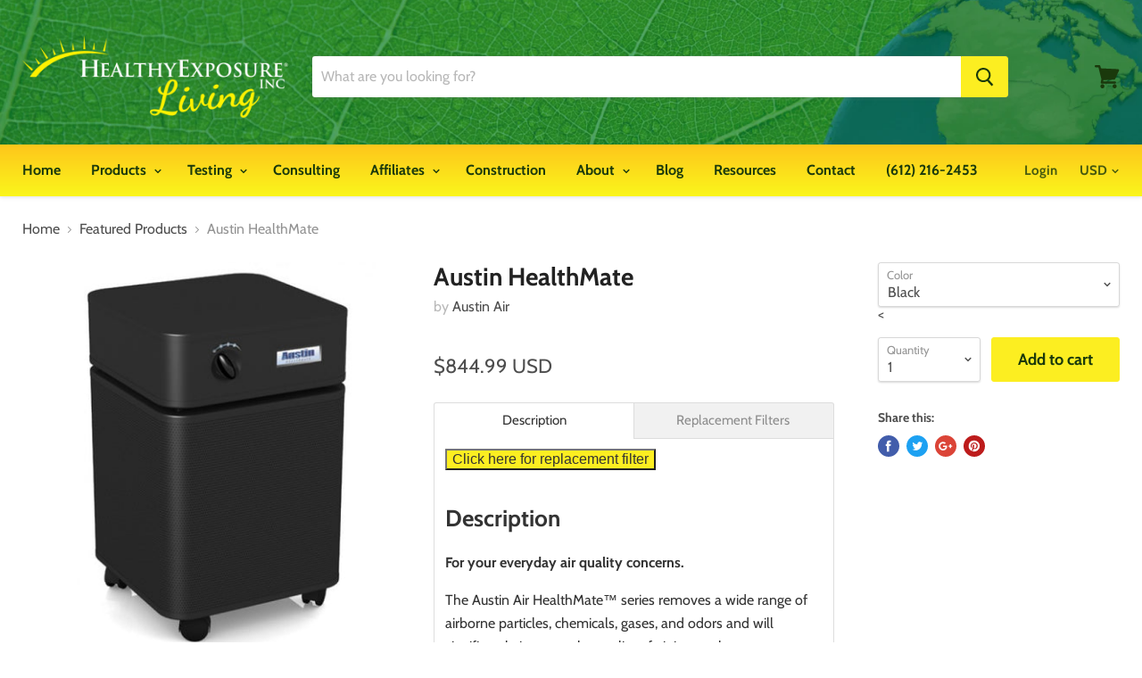

--- FILE ---
content_type: text/html; charset=utf-8
request_url: https://healthyexposureliving.com/collections/featured-products/products/austin-healthmate
body_size: 51426
content:
<!doctype html>
<!--[if IE]><html class="no-js no-touch ie9" lang="en"><![endif]-->
<!--[if !IE]><!--><html class="no-js no-touch" lang="en"><!--<![endif]-->
  <head>
    <meta charset="utf-8">
    <meta http-equiv="x-ua-compatible" content="IE=edge">

    <title>Austin HealthMate — HealthyExposure Living</title>

    
      <meta name="description" content="Click here for replacement filter Description For your everyday air quality concerns. The Austin Air HealthMate™ series removes a wide range of airborne particles, chemicals, gases, and odors and will significantly improve the quality of air in your home Benefits of Clean Air Sounder Sleep Reduced Snoring Stop Sneezing">
    

    
  <link rel="shortcut icon" href="//healthyexposureliving.com/cdn/shop/files/HEXP_Sun_Favicon_32x32.png?v=1614284371" type="image/png">


    <link rel="canonical" href="https://healthyexposureliving.com/products/austin-healthmate">
    <meta name="viewport" content="width=device-width">

    
    















<meta property="og:site_name" content="HealthyExposure Living">
<meta property="og:url" content="https://healthyexposureliving.com/products/austin-healthmate">
<meta property="og:title" content="Austin HealthMate">
<meta property="og:type" content="website">
<meta property="og:description" content="Click here for replacement filter Description For your everyday air quality concerns. The Austin Air HealthMate™ series removes a wide range of airborne particles, chemicals, gases, and odors and will significantly improve the quality of air in your home Benefits of Clean Air Sounder Sleep Reduced Snoring Stop Sneezing">




    
    
    

    
    
    <meta
      property="og:image"
      content="https://healthyexposureliving.com/cdn/shop/products/blackhealthmate_1200x1200.jpg?v=1617722250"
    />
    <meta
      property="og:image:secure_url"
      content="https://healthyexposureliving.com/cdn/shop/products/blackhealthmate_1200x1200.jpg?v=1617722250"
    />
    <meta property="og:image:width" content="1200" />
    <meta property="og:image:height" content="1200" />
    <meta property="og:image:alt" content="Austin HealthMate" />
  









  <meta name="twitter:site" content="@healthyexposure">








<meta name="twitter:title" content="Austin HealthMate">
<meta name="twitter:description" content="Click here for replacement filter Description For your everyday air quality concerns. The Austin Air HealthMate™ series removes a wide range of airborne particles, chemicals, gases, and odors and will significantly improve the quality of air in your home Benefits of Clean Air Sounder Sleep Reduced Snoring Stop Sneezing">


    
    
    
      
      
      <meta name="twitter:card" content="summary">
    
    
    <meta
      property="twitter:image"
      content="https://healthyexposureliving.com/cdn/shop/products/blackhealthmate_1200x1200_crop_center.jpg?v=1617722250"
    />
    <meta property="twitter:image:width" content="1200" />
    <meta property="twitter:image:height" content="1200" />
    <meta property="twitter:image:alt" content="Austin HealthMate" />
  



    <script>window.performance && window.performance.mark && window.performance.mark('shopify.content_for_header.start');</script><meta id="shopify-digital-wallet" name="shopify-digital-wallet" content="/26055348/digital_wallets/dialog">
<meta name="shopify-checkout-api-token" content="67e7cce68d6f5ddb8c7d30999b8e517e">
<meta id="in-context-paypal-metadata" data-shop-id="26055348" data-venmo-supported="false" data-environment="production" data-locale="en_US" data-paypal-v4="true" data-currency="USD">
<link rel="alternate" type="application/json+oembed" href="https://healthyexposureliving.com/products/austin-healthmate.oembed">
<script async="async" src="/checkouts/internal/preloads.js?locale=en-US"></script>
<link rel="preconnect" href="https://shop.app" crossorigin="anonymous">
<script async="async" src="https://shop.app/checkouts/internal/preloads.js?locale=en-US&shop_id=26055348" crossorigin="anonymous"></script>
<script id="apple-pay-shop-capabilities" type="application/json">{"shopId":26055348,"countryCode":"US","currencyCode":"USD","merchantCapabilities":["supports3DS"],"merchantId":"gid:\/\/shopify\/Shop\/26055348","merchantName":"HealthyExposure Living","requiredBillingContactFields":["postalAddress","email"],"requiredShippingContactFields":["postalAddress","email"],"shippingType":"shipping","supportedNetworks":["visa","masterCard","amex","discover","elo","jcb"],"total":{"type":"pending","label":"HealthyExposure Living","amount":"1.00"},"shopifyPaymentsEnabled":true,"supportsSubscriptions":true}</script>
<script id="shopify-features" type="application/json">{"accessToken":"67e7cce68d6f5ddb8c7d30999b8e517e","betas":["rich-media-storefront-analytics"],"domain":"healthyexposureliving.com","predictiveSearch":true,"shopId":26055348,"locale":"en"}</script>
<script>var Shopify = Shopify || {};
Shopify.shop = "healthyexposure-living.myshopify.com";
Shopify.locale = "en";
Shopify.currency = {"active":"USD","rate":"1.0"};
Shopify.country = "US";
Shopify.theme = {"name":"Empire","id":32703545431,"schema_name":"Empire","schema_version":"4.2.3","theme_store_id":838,"role":"main"};
Shopify.theme.handle = "null";
Shopify.theme.style = {"id":null,"handle":null};
Shopify.cdnHost = "healthyexposureliving.com/cdn";
Shopify.routes = Shopify.routes || {};
Shopify.routes.root = "/";</script>
<script type="module">!function(o){(o.Shopify=o.Shopify||{}).modules=!0}(window);</script>
<script>!function(o){function n(){var o=[];function n(){o.push(Array.prototype.slice.apply(arguments))}return n.q=o,n}var t=o.Shopify=o.Shopify||{};t.loadFeatures=n(),t.autoloadFeatures=n()}(window);</script>
<script>
  window.ShopifyPay = window.ShopifyPay || {};
  window.ShopifyPay.apiHost = "shop.app\/pay";
  window.ShopifyPay.redirectState = null;
</script>
<script id="shop-js-analytics" type="application/json">{"pageType":"product"}</script>
<script defer="defer" async type="module" src="//healthyexposureliving.com/cdn/shopifycloud/shop-js/modules/v2/client.init-shop-cart-sync_BT-GjEfc.en.esm.js"></script>
<script defer="defer" async type="module" src="//healthyexposureliving.com/cdn/shopifycloud/shop-js/modules/v2/chunk.common_D58fp_Oc.esm.js"></script>
<script defer="defer" async type="module" src="//healthyexposureliving.com/cdn/shopifycloud/shop-js/modules/v2/chunk.modal_xMitdFEc.esm.js"></script>
<script type="module">
  await import("//healthyexposureliving.com/cdn/shopifycloud/shop-js/modules/v2/client.init-shop-cart-sync_BT-GjEfc.en.esm.js");
await import("//healthyexposureliving.com/cdn/shopifycloud/shop-js/modules/v2/chunk.common_D58fp_Oc.esm.js");
await import("//healthyexposureliving.com/cdn/shopifycloud/shop-js/modules/v2/chunk.modal_xMitdFEc.esm.js");

  window.Shopify.SignInWithShop?.initShopCartSync?.({"fedCMEnabled":true,"windoidEnabled":true});

</script>
<script>
  window.Shopify = window.Shopify || {};
  if (!window.Shopify.featureAssets) window.Shopify.featureAssets = {};
  window.Shopify.featureAssets['shop-js'] = {"shop-cart-sync":["modules/v2/client.shop-cart-sync_DZOKe7Ll.en.esm.js","modules/v2/chunk.common_D58fp_Oc.esm.js","modules/v2/chunk.modal_xMitdFEc.esm.js"],"init-fed-cm":["modules/v2/client.init-fed-cm_B6oLuCjv.en.esm.js","modules/v2/chunk.common_D58fp_Oc.esm.js","modules/v2/chunk.modal_xMitdFEc.esm.js"],"shop-cash-offers":["modules/v2/client.shop-cash-offers_D2sdYoxE.en.esm.js","modules/v2/chunk.common_D58fp_Oc.esm.js","modules/v2/chunk.modal_xMitdFEc.esm.js"],"shop-login-button":["modules/v2/client.shop-login-button_QeVjl5Y3.en.esm.js","modules/v2/chunk.common_D58fp_Oc.esm.js","modules/v2/chunk.modal_xMitdFEc.esm.js"],"pay-button":["modules/v2/client.pay-button_DXTOsIq6.en.esm.js","modules/v2/chunk.common_D58fp_Oc.esm.js","modules/v2/chunk.modal_xMitdFEc.esm.js"],"shop-button":["modules/v2/client.shop-button_DQZHx9pm.en.esm.js","modules/v2/chunk.common_D58fp_Oc.esm.js","modules/v2/chunk.modal_xMitdFEc.esm.js"],"avatar":["modules/v2/client.avatar_BTnouDA3.en.esm.js"],"init-windoid":["modules/v2/client.init-windoid_CR1B-cfM.en.esm.js","modules/v2/chunk.common_D58fp_Oc.esm.js","modules/v2/chunk.modal_xMitdFEc.esm.js"],"init-shop-for-new-customer-accounts":["modules/v2/client.init-shop-for-new-customer-accounts_C_vY_xzh.en.esm.js","modules/v2/client.shop-login-button_QeVjl5Y3.en.esm.js","modules/v2/chunk.common_D58fp_Oc.esm.js","modules/v2/chunk.modal_xMitdFEc.esm.js"],"init-shop-email-lookup-coordinator":["modules/v2/client.init-shop-email-lookup-coordinator_BI7n9ZSv.en.esm.js","modules/v2/chunk.common_D58fp_Oc.esm.js","modules/v2/chunk.modal_xMitdFEc.esm.js"],"init-shop-cart-sync":["modules/v2/client.init-shop-cart-sync_BT-GjEfc.en.esm.js","modules/v2/chunk.common_D58fp_Oc.esm.js","modules/v2/chunk.modal_xMitdFEc.esm.js"],"shop-toast-manager":["modules/v2/client.shop-toast-manager_DiYdP3xc.en.esm.js","modules/v2/chunk.common_D58fp_Oc.esm.js","modules/v2/chunk.modal_xMitdFEc.esm.js"],"init-customer-accounts":["modules/v2/client.init-customer-accounts_D9ZNqS-Q.en.esm.js","modules/v2/client.shop-login-button_QeVjl5Y3.en.esm.js","modules/v2/chunk.common_D58fp_Oc.esm.js","modules/v2/chunk.modal_xMitdFEc.esm.js"],"init-customer-accounts-sign-up":["modules/v2/client.init-customer-accounts-sign-up_iGw4briv.en.esm.js","modules/v2/client.shop-login-button_QeVjl5Y3.en.esm.js","modules/v2/chunk.common_D58fp_Oc.esm.js","modules/v2/chunk.modal_xMitdFEc.esm.js"],"shop-follow-button":["modules/v2/client.shop-follow-button_CqMgW2wH.en.esm.js","modules/v2/chunk.common_D58fp_Oc.esm.js","modules/v2/chunk.modal_xMitdFEc.esm.js"],"checkout-modal":["modules/v2/client.checkout-modal_xHeaAweL.en.esm.js","modules/v2/chunk.common_D58fp_Oc.esm.js","modules/v2/chunk.modal_xMitdFEc.esm.js"],"shop-login":["modules/v2/client.shop-login_D91U-Q7h.en.esm.js","modules/v2/chunk.common_D58fp_Oc.esm.js","modules/v2/chunk.modal_xMitdFEc.esm.js"],"lead-capture":["modules/v2/client.lead-capture_BJmE1dJe.en.esm.js","modules/v2/chunk.common_D58fp_Oc.esm.js","modules/v2/chunk.modal_xMitdFEc.esm.js"],"payment-terms":["modules/v2/client.payment-terms_Ci9AEqFq.en.esm.js","modules/v2/chunk.common_D58fp_Oc.esm.js","modules/v2/chunk.modal_xMitdFEc.esm.js"]};
</script>
<script>(function() {
  var isLoaded = false;
  function asyncLoad() {
    if (isLoaded) return;
    isLoaded = true;
    var urls = ["\/\/swymv3free-01.azureedge.net\/code\/swym-notepad-compat-v2-shopify.js?shop=healthyexposure-living.myshopify.com","\/\/cdn.shopify.com\/proxy\/48fc8c3b792e02839a3ceeadb490cad17d4d272bf5088d0395859cadc0436e4d\/d2xrtfsb9f45pw.cloudfront.net\/scripttag\/bixgrow-track.js?shop=healthyexposure-living.myshopify.com\u0026sp-cache-control=cHVibGljLCBtYXgtYWdlPTkwMA","https:\/\/static.klaviyo.com\/onsite\/js\/LgbrkB\/klaviyo.js?company_id=LgbrkB\u0026shop=healthyexposure-living.myshopify.com"];
    for (var i = 0; i < urls.length; i++) {
      var s = document.createElement('script');
      s.type = 'text/javascript';
      s.async = true;
      s.src = urls[i];
      var x = document.getElementsByTagName('script')[0];
      x.parentNode.insertBefore(s, x);
    }
  };
  if(window.attachEvent) {
    window.attachEvent('onload', asyncLoad);
  } else {
    window.addEventListener('load', asyncLoad, false);
  }
})();</script>
<script id="__st">var __st={"a":26055348,"offset":-21600,"reqid":"c5c45182-9121-4b03-8cf9-03c1544236d4-1769106017","pageurl":"healthyexposureliving.com\/collections\/featured-products\/products\/austin-healthmate","u":"b53ca70bed12","p":"product","rtyp":"product","rid":737529528407};</script>
<script>window.ShopifyPaypalV4VisibilityTracking = true;</script>
<script id="captcha-bootstrap">!function(){'use strict';const t='contact',e='account',n='new_comment',o=[[t,t],['blogs',n],['comments',n],[t,'customer']],c=[[e,'customer_login'],[e,'guest_login'],[e,'recover_customer_password'],[e,'create_customer']],r=t=>t.map((([t,e])=>`form[action*='/${t}']:not([data-nocaptcha='true']) input[name='form_type'][value='${e}']`)).join(','),a=t=>()=>t?[...document.querySelectorAll(t)].map((t=>t.form)):[];function s(){const t=[...o],e=r(t);return a(e)}const i='password',u='form_key',d=['recaptcha-v3-token','g-recaptcha-response','h-captcha-response',i],f=()=>{try{return window.sessionStorage}catch{return}},m='__shopify_v',_=t=>t.elements[u];function p(t,e,n=!1){try{const o=window.sessionStorage,c=JSON.parse(o.getItem(e)),{data:r}=function(t){const{data:e,action:n}=t;return t[m]||n?{data:e,action:n}:{data:t,action:n}}(c);for(const[e,n]of Object.entries(r))t.elements[e]&&(t.elements[e].value=n);n&&o.removeItem(e)}catch(o){console.error('form repopulation failed',{error:o})}}const l='form_type',E='cptcha';function T(t){t.dataset[E]=!0}const w=window,h=w.document,L='Shopify',v='ce_forms',y='captcha';let A=!1;((t,e)=>{const n=(g='f06e6c50-85a8-45c8-87d0-21a2b65856fe',I='https://cdn.shopify.com/shopifycloud/storefront-forms-hcaptcha/ce_storefront_forms_captcha_hcaptcha.v1.5.2.iife.js',D={infoText:'Protected by hCaptcha',privacyText:'Privacy',termsText:'Terms'},(t,e,n)=>{const o=w[L][v],c=o.bindForm;if(c)return c(t,g,e,D).then(n);var r;o.q.push([[t,g,e,D],n]),r=I,A||(h.body.append(Object.assign(h.createElement('script'),{id:'captcha-provider',async:!0,src:r})),A=!0)});var g,I,D;w[L]=w[L]||{},w[L][v]=w[L][v]||{},w[L][v].q=[],w[L][y]=w[L][y]||{},w[L][y].protect=function(t,e){n(t,void 0,e),T(t)},Object.freeze(w[L][y]),function(t,e,n,w,h,L){const[v,y,A,g]=function(t,e,n){const i=e?o:[],u=t?c:[],d=[...i,...u],f=r(d),m=r(i),_=r(d.filter((([t,e])=>n.includes(e))));return[a(f),a(m),a(_),s()]}(w,h,L),I=t=>{const e=t.target;return e instanceof HTMLFormElement?e:e&&e.form},D=t=>v().includes(t);t.addEventListener('submit',(t=>{const e=I(t);if(!e)return;const n=D(e)&&!e.dataset.hcaptchaBound&&!e.dataset.recaptchaBound,o=_(e),c=g().includes(e)&&(!o||!o.value);(n||c)&&t.preventDefault(),c&&!n&&(function(t){try{if(!f())return;!function(t){const e=f();if(!e)return;const n=_(t);if(!n)return;const o=n.value;o&&e.removeItem(o)}(t);const e=Array.from(Array(32),(()=>Math.random().toString(36)[2])).join('');!function(t,e){_(t)||t.append(Object.assign(document.createElement('input'),{type:'hidden',name:u})),t.elements[u].value=e}(t,e),function(t,e){const n=f();if(!n)return;const o=[...t.querySelectorAll(`input[type='${i}']`)].map((({name:t})=>t)),c=[...d,...o],r={};for(const[a,s]of new FormData(t).entries())c.includes(a)||(r[a]=s);n.setItem(e,JSON.stringify({[m]:1,action:t.action,data:r}))}(t,e)}catch(e){console.error('failed to persist form',e)}}(e),e.submit())}));const S=(t,e)=>{t&&!t.dataset[E]&&(n(t,e.some((e=>e===t))),T(t))};for(const o of['focusin','change'])t.addEventListener(o,(t=>{const e=I(t);D(e)&&S(e,y())}));const B=e.get('form_key'),M=e.get(l),P=B&&M;t.addEventListener('DOMContentLoaded',(()=>{const t=y();if(P)for(const e of t)e.elements[l].value===M&&p(e,B);[...new Set([...A(),...v().filter((t=>'true'===t.dataset.shopifyCaptcha))])].forEach((e=>S(e,t)))}))}(h,new URLSearchParams(w.location.search),n,t,e,['guest_login'])})(!0,!0)}();</script>
<script integrity="sha256-4kQ18oKyAcykRKYeNunJcIwy7WH5gtpwJnB7kiuLZ1E=" data-source-attribution="shopify.loadfeatures" defer="defer" src="//healthyexposureliving.com/cdn/shopifycloud/storefront/assets/storefront/load_feature-a0a9edcb.js" crossorigin="anonymous"></script>
<script crossorigin="anonymous" defer="defer" src="//healthyexposureliving.com/cdn/shopifycloud/storefront/assets/shopify_pay/storefront-65b4c6d7.js?v=20250812"></script>
<script data-source-attribution="shopify.dynamic_checkout.dynamic.init">var Shopify=Shopify||{};Shopify.PaymentButton=Shopify.PaymentButton||{isStorefrontPortableWallets:!0,init:function(){window.Shopify.PaymentButton.init=function(){};var t=document.createElement("script");t.src="https://healthyexposureliving.com/cdn/shopifycloud/portable-wallets/latest/portable-wallets.en.js",t.type="module",document.head.appendChild(t)}};
</script>
<script data-source-attribution="shopify.dynamic_checkout.buyer_consent">
  function portableWalletsHideBuyerConsent(e){var t=document.getElementById("shopify-buyer-consent"),n=document.getElementById("shopify-subscription-policy-button");t&&n&&(t.classList.add("hidden"),t.setAttribute("aria-hidden","true"),n.removeEventListener("click",e))}function portableWalletsShowBuyerConsent(e){var t=document.getElementById("shopify-buyer-consent"),n=document.getElementById("shopify-subscription-policy-button");t&&n&&(t.classList.remove("hidden"),t.removeAttribute("aria-hidden"),n.addEventListener("click",e))}window.Shopify?.PaymentButton&&(window.Shopify.PaymentButton.hideBuyerConsent=portableWalletsHideBuyerConsent,window.Shopify.PaymentButton.showBuyerConsent=portableWalletsShowBuyerConsent);
</script>
<script data-source-attribution="shopify.dynamic_checkout.cart.bootstrap">document.addEventListener("DOMContentLoaded",(function(){function t(){return document.querySelector("shopify-accelerated-checkout-cart, shopify-accelerated-checkout")}if(t())Shopify.PaymentButton.init();else{new MutationObserver((function(e,n){t()&&(Shopify.PaymentButton.init(),n.disconnect())})).observe(document.body,{childList:!0,subtree:!0})}}));
</script>
<link id="shopify-accelerated-checkout-styles" rel="stylesheet" media="screen" href="https://healthyexposureliving.com/cdn/shopifycloud/portable-wallets/latest/accelerated-checkout-backwards-compat.css" crossorigin="anonymous">
<style id="shopify-accelerated-checkout-cart">
        #shopify-buyer-consent {
  margin-top: 1em;
  display: inline-block;
  width: 100%;
}

#shopify-buyer-consent.hidden {
  display: none;
}

#shopify-subscription-policy-button {
  background: none;
  border: none;
  padding: 0;
  text-decoration: underline;
  font-size: inherit;
  cursor: pointer;
}

#shopify-subscription-policy-button::before {
  box-shadow: none;
}

      </style>

<script>window.performance && window.performance.mark && window.performance.mark('shopify.content_for_header.end');</script>

    <script>
      document.documentElement.className=document.documentElement.className.replace(/\bno-js\b/,'js');
      if(window.Shopify&&window.Shopify.designMode)document.documentElement.className+=' in-theme-editor';
      if(('ontouchstart' in window)||window.DocumentTouch&&document instanceof DocumentTouch)document.documentElement.className=document.documentElement.className.replace(/\bno-touch\b/,'has-touch');
    </script>

    <link href="//healthyexposureliving.com/cdn/shop/t/4/assets/theme.scss.css?v=73237889332561399111759252126" rel="stylesheet" type="text/css" media="all" />
    <style>
    .search-flydown--product-price {display:none}</style>
  


<link href="//healthyexposureliving.com/cdn/shop/t/4/assets/limoniapps-discountninja.css?v=23073475144940597021759252126" rel="stylesheet" type="text/css" media="all" />


<script type="text/javascript">
try { let a = window.location.href.replace(window.location.hash, ""); let b = [], hash; let c = a.slice(a.indexOf('?') + 1).split('&'); for (let i = 0; i < c.length; i++) {hash = c[i].split('='); b.push(hash[0]); b[hash[0]] = hash[1];} let d = b["token"]; if (d) sessionStorage.setItem('limoniapps-discountninja-savedtoken', d); }
catch (e) { let a = 0; }
</script>
    <script>
//load TrackerJS
!function(t,n,e,o,a){function d(t){var n=~~(Date.now()/3e5),o=document.createElement(e);o.async=!0,o.src=t+"?ts="+n;var a=document.getElementsByTagName(e)[0];a.parentNode.insertBefore(o,a)}t.MooTrackerObject=a,t[a]=t[a]||function(){return t[a].q?void t[a].q.push(arguments):void(t[a].q=[arguments])},window.attachEvent?window.attachEvent("onload",d.bind(this,o)):window.addEventListener("load",d.bind(this,o),!1)}(window,document,"script","//cdn.stat-track.com/statics/moosend-tracking.min.js","mootrack");
//tracker has to be initialized otherwise it will generate warnings and wont sendtracking events
mootrack('init', '73410f5fc99d4ff18acc064d14af227b');
</script>
<!-- BEGIN app block: shopify://apps/also-bought/blocks/app-embed-block/b94b27b4-738d-4d92-9e60-43c22d1da3f2 --><script>
    window.codeblackbelt = window.codeblackbelt || {};
    window.codeblackbelt.shop = window.codeblackbelt.shop || 'healthyexposure-living.myshopify.com';
    
        window.codeblackbelt.productId = 737529528407;</script><script src="//cdn.codeblackbelt.com/widgets/also-bought/main.min.js?version=2026012212-0600" async></script>
<!-- END app block --><!-- BEGIN app block: shopify://apps/frequently-bought/blocks/app-embed-block/b1a8cbea-c844-4842-9529-7c62dbab1b1f --><script>
    window.codeblackbelt = window.codeblackbelt || {};
    window.codeblackbelt.shop = window.codeblackbelt.shop || 'healthyexposure-living.myshopify.com';
    
        window.codeblackbelt.productId = 737529528407;</script><script src="//cdn.codeblackbelt.com/widgets/frequently-bought-together/main.min.js?version=2026012212-0600" async></script>
 <!-- END app block --><link href="https://monorail-edge.shopifysvc.com" rel="dns-prefetch">
<script>(function(){if ("sendBeacon" in navigator && "performance" in window) {try {var session_token_from_headers = performance.getEntriesByType('navigation')[0].serverTiming.find(x => x.name == '_s').description;} catch {var session_token_from_headers = undefined;}var session_cookie_matches = document.cookie.match(/_shopify_s=([^;]*)/);var session_token_from_cookie = session_cookie_matches && session_cookie_matches.length === 2 ? session_cookie_matches[1] : "";var session_token = session_token_from_headers || session_token_from_cookie || "";function handle_abandonment_event(e) {var entries = performance.getEntries().filter(function(entry) {return /monorail-edge.shopifysvc.com/.test(entry.name);});if (!window.abandonment_tracked && entries.length === 0) {window.abandonment_tracked = true;var currentMs = Date.now();var navigation_start = performance.timing.navigationStart;var payload = {shop_id: 26055348,url: window.location.href,navigation_start,duration: currentMs - navigation_start,session_token,page_type: "product"};window.navigator.sendBeacon("https://monorail-edge.shopifysvc.com/v1/produce", JSON.stringify({schema_id: "online_store_buyer_site_abandonment/1.1",payload: payload,metadata: {event_created_at_ms: currentMs,event_sent_at_ms: currentMs}}));}}window.addEventListener('pagehide', handle_abandonment_event);}}());</script>
<script id="web-pixels-manager-setup">(function e(e,d,r,n,o){if(void 0===o&&(o={}),!Boolean(null===(a=null===(i=window.Shopify)||void 0===i?void 0:i.analytics)||void 0===a?void 0:a.replayQueue)){var i,a;window.Shopify=window.Shopify||{};var t=window.Shopify;t.analytics=t.analytics||{};var s=t.analytics;s.replayQueue=[],s.publish=function(e,d,r){return s.replayQueue.push([e,d,r]),!0};try{self.performance.mark("wpm:start")}catch(e){}var l=function(){var e={modern:/Edge?\/(1{2}[4-9]|1[2-9]\d|[2-9]\d{2}|\d{4,})\.\d+(\.\d+|)|Firefox\/(1{2}[4-9]|1[2-9]\d|[2-9]\d{2}|\d{4,})\.\d+(\.\d+|)|Chrom(ium|e)\/(9{2}|\d{3,})\.\d+(\.\d+|)|(Maci|X1{2}).+ Version\/(15\.\d+|(1[6-9]|[2-9]\d|\d{3,})\.\d+)([,.]\d+|)( \(\w+\)|)( Mobile\/\w+|) Safari\/|Chrome.+OPR\/(9{2}|\d{3,})\.\d+\.\d+|(CPU[ +]OS|iPhone[ +]OS|CPU[ +]iPhone|CPU IPhone OS|CPU iPad OS)[ +]+(15[._]\d+|(1[6-9]|[2-9]\d|\d{3,})[._]\d+)([._]\d+|)|Android:?[ /-](13[3-9]|1[4-9]\d|[2-9]\d{2}|\d{4,})(\.\d+|)(\.\d+|)|Android.+Firefox\/(13[5-9]|1[4-9]\d|[2-9]\d{2}|\d{4,})\.\d+(\.\d+|)|Android.+Chrom(ium|e)\/(13[3-9]|1[4-9]\d|[2-9]\d{2}|\d{4,})\.\d+(\.\d+|)|SamsungBrowser\/([2-9]\d|\d{3,})\.\d+/,legacy:/Edge?\/(1[6-9]|[2-9]\d|\d{3,})\.\d+(\.\d+|)|Firefox\/(5[4-9]|[6-9]\d|\d{3,})\.\d+(\.\d+|)|Chrom(ium|e)\/(5[1-9]|[6-9]\d|\d{3,})\.\d+(\.\d+|)([\d.]+$|.*Safari\/(?![\d.]+ Edge\/[\d.]+$))|(Maci|X1{2}).+ Version\/(10\.\d+|(1[1-9]|[2-9]\d|\d{3,})\.\d+)([,.]\d+|)( \(\w+\)|)( Mobile\/\w+|) Safari\/|Chrome.+OPR\/(3[89]|[4-9]\d|\d{3,})\.\d+\.\d+|(CPU[ +]OS|iPhone[ +]OS|CPU[ +]iPhone|CPU IPhone OS|CPU iPad OS)[ +]+(10[._]\d+|(1[1-9]|[2-9]\d|\d{3,})[._]\d+)([._]\d+|)|Android:?[ /-](13[3-9]|1[4-9]\d|[2-9]\d{2}|\d{4,})(\.\d+|)(\.\d+|)|Mobile Safari.+OPR\/([89]\d|\d{3,})\.\d+\.\d+|Android.+Firefox\/(13[5-9]|1[4-9]\d|[2-9]\d{2}|\d{4,})\.\d+(\.\d+|)|Android.+Chrom(ium|e)\/(13[3-9]|1[4-9]\d|[2-9]\d{2}|\d{4,})\.\d+(\.\d+|)|Android.+(UC? ?Browser|UCWEB|U3)[ /]?(15\.([5-9]|\d{2,})|(1[6-9]|[2-9]\d|\d{3,})\.\d+)\.\d+|SamsungBrowser\/(5\.\d+|([6-9]|\d{2,})\.\d+)|Android.+MQ{2}Browser\/(14(\.(9|\d{2,})|)|(1[5-9]|[2-9]\d|\d{3,})(\.\d+|))(\.\d+|)|K[Aa][Ii]OS\/(3\.\d+|([4-9]|\d{2,})\.\d+)(\.\d+|)/},d=e.modern,r=e.legacy,n=navigator.userAgent;return n.match(d)?"modern":n.match(r)?"legacy":"unknown"}(),u="modern"===l?"modern":"legacy",c=(null!=n?n:{modern:"",legacy:""})[u],f=function(e){return[e.baseUrl,"/wpm","/b",e.hashVersion,"modern"===e.buildTarget?"m":"l",".js"].join("")}({baseUrl:d,hashVersion:r,buildTarget:u}),m=function(e){var d=e.version,r=e.bundleTarget,n=e.surface,o=e.pageUrl,i=e.monorailEndpoint;return{emit:function(e){var a=e.status,t=e.errorMsg,s=(new Date).getTime(),l=JSON.stringify({metadata:{event_sent_at_ms:s},events:[{schema_id:"web_pixels_manager_load/3.1",payload:{version:d,bundle_target:r,page_url:o,status:a,surface:n,error_msg:t},metadata:{event_created_at_ms:s}}]});if(!i)return console&&console.warn&&console.warn("[Web Pixels Manager] No Monorail endpoint provided, skipping logging."),!1;try{return self.navigator.sendBeacon.bind(self.navigator)(i,l)}catch(e){}var u=new XMLHttpRequest;try{return u.open("POST",i,!0),u.setRequestHeader("Content-Type","text/plain"),u.send(l),!0}catch(e){return console&&console.warn&&console.warn("[Web Pixels Manager] Got an unhandled error while logging to Monorail."),!1}}}}({version:r,bundleTarget:l,surface:e.surface,pageUrl:self.location.href,monorailEndpoint:e.monorailEndpoint});try{o.browserTarget=l,function(e){var d=e.src,r=e.async,n=void 0===r||r,o=e.onload,i=e.onerror,a=e.sri,t=e.scriptDataAttributes,s=void 0===t?{}:t,l=document.createElement("script"),u=document.querySelector("head"),c=document.querySelector("body");if(l.async=n,l.src=d,a&&(l.integrity=a,l.crossOrigin="anonymous"),s)for(var f in s)if(Object.prototype.hasOwnProperty.call(s,f))try{l.dataset[f]=s[f]}catch(e){}if(o&&l.addEventListener("load",o),i&&l.addEventListener("error",i),u)u.appendChild(l);else{if(!c)throw new Error("Did not find a head or body element to append the script");c.appendChild(l)}}({src:f,async:!0,onload:function(){if(!function(){var e,d;return Boolean(null===(d=null===(e=window.Shopify)||void 0===e?void 0:e.analytics)||void 0===d?void 0:d.initialized)}()){var d=window.webPixelsManager.init(e)||void 0;if(d){var r=window.Shopify.analytics;r.replayQueue.forEach((function(e){var r=e[0],n=e[1],o=e[2];d.publishCustomEvent(r,n,o)})),r.replayQueue=[],r.publish=d.publishCustomEvent,r.visitor=d.visitor,r.initialized=!0}}},onerror:function(){return m.emit({status:"failed",errorMsg:"".concat(f," has failed to load")})},sri:function(e){var d=/^sha384-[A-Za-z0-9+/=]+$/;return"string"==typeof e&&d.test(e)}(c)?c:"",scriptDataAttributes:o}),m.emit({status:"loading"})}catch(e){m.emit({status:"failed",errorMsg:(null==e?void 0:e.message)||"Unknown error"})}}})({shopId: 26055348,storefrontBaseUrl: "https://healthyexposureliving.com",extensionsBaseUrl: "https://extensions.shopifycdn.com/cdn/shopifycloud/web-pixels-manager",monorailEndpoint: "https://monorail-edge.shopifysvc.com/unstable/produce_batch",surface: "storefront-renderer",enabledBetaFlags: ["2dca8a86"],webPixelsConfigList: [{"id":"406618300","configuration":"{\"config\":\"{\\\"pixel_id\\\":\\\"G-S6TM71E07J\\\",\\\"gtag_events\\\":[{\\\"type\\\":\\\"purchase\\\",\\\"action_label\\\":\\\"G-S6TM71E07J\\\"},{\\\"type\\\":\\\"page_view\\\",\\\"action_label\\\":\\\"G-S6TM71E07J\\\"},{\\\"type\\\":\\\"view_item\\\",\\\"action_label\\\":\\\"G-S6TM71E07J\\\"},{\\\"type\\\":\\\"search\\\",\\\"action_label\\\":\\\"G-S6TM71E07J\\\"},{\\\"type\\\":\\\"add_to_cart\\\",\\\"action_label\\\":\\\"G-S6TM71E07J\\\"},{\\\"type\\\":\\\"begin_checkout\\\",\\\"action_label\\\":\\\"G-S6TM71E07J\\\"},{\\\"type\\\":\\\"add_payment_info\\\",\\\"action_label\\\":\\\"G-S6TM71E07J\\\"}],\\\"enable_monitoring_mode\\\":false}\"}","eventPayloadVersion":"v1","runtimeContext":"OPEN","scriptVersion":"b2a88bafab3e21179ed38636efcd8a93","type":"APP","apiClientId":1780363,"privacyPurposes":[],"dataSharingAdjustments":{"protectedCustomerApprovalScopes":["read_customer_address","read_customer_email","read_customer_name","read_customer_personal_data","read_customer_phone"]}},{"id":"57311420","eventPayloadVersion":"v1","runtimeContext":"LAX","scriptVersion":"1","type":"CUSTOM","privacyPurposes":["MARKETING"],"name":"Meta pixel (migrated)"},{"id":"shopify-app-pixel","configuration":"{}","eventPayloadVersion":"v1","runtimeContext":"STRICT","scriptVersion":"0450","apiClientId":"shopify-pixel","type":"APP","privacyPurposes":["ANALYTICS","MARKETING"]},{"id":"shopify-custom-pixel","eventPayloadVersion":"v1","runtimeContext":"LAX","scriptVersion":"0450","apiClientId":"shopify-pixel","type":"CUSTOM","privacyPurposes":["ANALYTICS","MARKETING"]}],isMerchantRequest: false,initData: {"shop":{"name":"HealthyExposure Living","paymentSettings":{"currencyCode":"USD"},"myshopifyDomain":"healthyexposure-living.myshopify.com","countryCode":"US","storefrontUrl":"https:\/\/healthyexposureliving.com"},"customer":null,"cart":null,"checkout":null,"productVariants":[{"price":{"amount":844.99,"currencyCode":"USD"},"product":{"title":"Austin HealthMate","vendor":"Austin Air","id":"737529528407","untranslatedTitle":"Austin HealthMate","url":"\/products\/austin-healthmate","type":"Air Purifiers"},"id":"8088182816855","image":{"src":"\/\/healthyexposureliving.com\/cdn\/shop\/products\/blackhealthmate.jpg?v=1617722250"},"sku":"","title":"Black","untranslatedTitle":"Black"},{"price":{"amount":844.99,"currencyCode":"USD"},"product":{"title":"Austin HealthMate","vendor":"Austin Air","id":"737529528407","untranslatedTitle":"Austin HealthMate","url":"\/products\/austin-healthmate","type":"Air Purifiers"},"id":"8088182947927","image":{"src":"\/\/healthyexposureliving.com\/cdn\/shop\/products\/blackhealthmate.jpg?v=1617722250"},"sku":"","title":"Sandstone","untranslatedTitle":"Sandstone"},{"price":{"amount":844.99,"currencyCode":"USD"},"product":{"title":"Austin HealthMate","vendor":"Austin Air","id":"737529528407","untranslatedTitle":"Austin HealthMate","url":"\/products\/austin-healthmate","type":"Air Purifiers"},"id":"42233745604796","image":{"src":"\/\/healthyexposureliving.com\/cdn\/shop\/products\/blackhealthmate.jpg?v=1617722250"},"sku":"","title":"White","untranslatedTitle":"White"},{"price":{"amount":844.99,"currencyCode":"USD"},"product":{"title":"Austin HealthMate","vendor":"Austin Air","id":"737529528407","untranslatedTitle":"Austin HealthMate","url":"\/products\/austin-healthmate","type":"Air Purifiers"},"id":"42233747701948","image":{"src":"\/\/healthyexposureliving.com\/cdn\/shop\/products\/blackhealthmate.jpg?v=1617722250"},"sku":"","title":"Midnight Blue","untranslatedTitle":"Midnight Blue"}],"purchasingCompany":null},},"https://healthyexposureliving.com/cdn","fcfee988w5aeb613cpc8e4bc33m6693e112",{"modern":"","legacy":""},{"shopId":"26055348","storefrontBaseUrl":"https:\/\/healthyexposureliving.com","extensionBaseUrl":"https:\/\/extensions.shopifycdn.com\/cdn\/shopifycloud\/web-pixels-manager","surface":"storefront-renderer","enabledBetaFlags":"[\"2dca8a86\"]","isMerchantRequest":"false","hashVersion":"fcfee988w5aeb613cpc8e4bc33m6693e112","publish":"custom","events":"[[\"page_viewed\",{}],[\"product_viewed\",{\"productVariant\":{\"price\":{\"amount\":844.99,\"currencyCode\":\"USD\"},\"product\":{\"title\":\"Austin HealthMate\",\"vendor\":\"Austin Air\",\"id\":\"737529528407\",\"untranslatedTitle\":\"Austin HealthMate\",\"url\":\"\/products\/austin-healthmate\",\"type\":\"Air Purifiers\"},\"id\":\"8088182816855\",\"image\":{\"src\":\"\/\/healthyexposureliving.com\/cdn\/shop\/products\/blackhealthmate.jpg?v=1617722250\"},\"sku\":\"\",\"title\":\"Black\",\"untranslatedTitle\":\"Black\"}}]]"});</script><script>
  window.ShopifyAnalytics = window.ShopifyAnalytics || {};
  window.ShopifyAnalytics.meta = window.ShopifyAnalytics.meta || {};
  window.ShopifyAnalytics.meta.currency = 'USD';
  var meta = {"product":{"id":737529528407,"gid":"gid:\/\/shopify\/Product\/737529528407","vendor":"Austin Air","type":"Air Purifiers","handle":"austin-healthmate","variants":[{"id":8088182816855,"price":84499,"name":"Austin HealthMate - Black","public_title":"Black","sku":""},{"id":8088182947927,"price":84499,"name":"Austin HealthMate - Sandstone","public_title":"Sandstone","sku":""},{"id":42233745604796,"price":84499,"name":"Austin HealthMate - White","public_title":"White","sku":""},{"id":42233747701948,"price":84499,"name":"Austin HealthMate - Midnight Blue","public_title":"Midnight Blue","sku":""}],"remote":false},"page":{"pageType":"product","resourceType":"product","resourceId":737529528407,"requestId":"c5c45182-9121-4b03-8cf9-03c1544236d4-1769106017"}};
  for (var attr in meta) {
    window.ShopifyAnalytics.meta[attr] = meta[attr];
  }
</script>
<script class="analytics">
  (function () {
    var customDocumentWrite = function(content) {
      var jquery = null;

      if (window.jQuery) {
        jquery = window.jQuery;
      } else if (window.Checkout && window.Checkout.$) {
        jquery = window.Checkout.$;
      }

      if (jquery) {
        jquery('body').append(content);
      }
    };

    var hasLoggedConversion = function(token) {
      if (token) {
        return document.cookie.indexOf('loggedConversion=' + token) !== -1;
      }
      return false;
    }

    var setCookieIfConversion = function(token) {
      if (token) {
        var twoMonthsFromNow = new Date(Date.now());
        twoMonthsFromNow.setMonth(twoMonthsFromNow.getMonth() + 2);

        document.cookie = 'loggedConversion=' + token + '; expires=' + twoMonthsFromNow;
      }
    }

    var trekkie = window.ShopifyAnalytics.lib = window.trekkie = window.trekkie || [];
    if (trekkie.integrations) {
      return;
    }
    trekkie.methods = [
      'identify',
      'page',
      'ready',
      'track',
      'trackForm',
      'trackLink'
    ];
    trekkie.factory = function(method) {
      return function() {
        var args = Array.prototype.slice.call(arguments);
        args.unshift(method);
        trekkie.push(args);
        return trekkie;
      };
    };
    for (var i = 0; i < trekkie.methods.length; i++) {
      var key = trekkie.methods[i];
      trekkie[key] = trekkie.factory(key);
    }
    trekkie.load = function(config) {
      trekkie.config = config || {};
      trekkie.config.initialDocumentCookie = document.cookie;
      var first = document.getElementsByTagName('script')[0];
      var script = document.createElement('script');
      script.type = 'text/javascript';
      script.onerror = function(e) {
        var scriptFallback = document.createElement('script');
        scriptFallback.type = 'text/javascript';
        scriptFallback.onerror = function(error) {
                var Monorail = {
      produce: function produce(monorailDomain, schemaId, payload) {
        var currentMs = new Date().getTime();
        var event = {
          schema_id: schemaId,
          payload: payload,
          metadata: {
            event_created_at_ms: currentMs,
            event_sent_at_ms: currentMs
          }
        };
        return Monorail.sendRequest("https://" + monorailDomain + "/v1/produce", JSON.stringify(event));
      },
      sendRequest: function sendRequest(endpointUrl, payload) {
        // Try the sendBeacon API
        if (window && window.navigator && typeof window.navigator.sendBeacon === 'function' && typeof window.Blob === 'function' && !Monorail.isIos12()) {
          var blobData = new window.Blob([payload], {
            type: 'text/plain'
          });

          if (window.navigator.sendBeacon(endpointUrl, blobData)) {
            return true;
          } // sendBeacon was not successful

        } // XHR beacon

        var xhr = new XMLHttpRequest();

        try {
          xhr.open('POST', endpointUrl);
          xhr.setRequestHeader('Content-Type', 'text/plain');
          xhr.send(payload);
        } catch (e) {
          console.log(e);
        }

        return false;
      },
      isIos12: function isIos12() {
        return window.navigator.userAgent.lastIndexOf('iPhone; CPU iPhone OS 12_') !== -1 || window.navigator.userAgent.lastIndexOf('iPad; CPU OS 12_') !== -1;
      }
    };
    Monorail.produce('monorail-edge.shopifysvc.com',
      'trekkie_storefront_load_errors/1.1',
      {shop_id: 26055348,
      theme_id: 32703545431,
      app_name: "storefront",
      context_url: window.location.href,
      source_url: "//healthyexposureliving.com/cdn/s/trekkie.storefront.46a754ac07d08c656eb845cfbf513dd9a18d4ced.min.js"});

        };
        scriptFallback.async = true;
        scriptFallback.src = '//healthyexposureliving.com/cdn/s/trekkie.storefront.46a754ac07d08c656eb845cfbf513dd9a18d4ced.min.js';
        first.parentNode.insertBefore(scriptFallback, first);
      };
      script.async = true;
      script.src = '//healthyexposureliving.com/cdn/s/trekkie.storefront.46a754ac07d08c656eb845cfbf513dd9a18d4ced.min.js';
      first.parentNode.insertBefore(script, first);
    };
    trekkie.load(
      {"Trekkie":{"appName":"storefront","development":false,"defaultAttributes":{"shopId":26055348,"isMerchantRequest":null,"themeId":32703545431,"themeCityHash":"4023986037355121807","contentLanguage":"en","currency":"USD","eventMetadataId":"e78df89d-6f5c-4b69-88ac-32f8322456b8"},"isServerSideCookieWritingEnabled":true,"monorailRegion":"shop_domain","enabledBetaFlags":["65f19447"]},"Session Attribution":{},"S2S":{"facebookCapiEnabled":false,"source":"trekkie-storefront-renderer","apiClientId":580111}}
    );

    var loaded = false;
    trekkie.ready(function() {
      if (loaded) return;
      loaded = true;

      window.ShopifyAnalytics.lib = window.trekkie;

      var originalDocumentWrite = document.write;
      document.write = customDocumentWrite;
      try { window.ShopifyAnalytics.merchantGoogleAnalytics.call(this); } catch(error) {};
      document.write = originalDocumentWrite;

      window.ShopifyAnalytics.lib.page(null,{"pageType":"product","resourceType":"product","resourceId":737529528407,"requestId":"c5c45182-9121-4b03-8cf9-03c1544236d4-1769106017","shopifyEmitted":true});

      var match = window.location.pathname.match(/checkouts\/(.+)\/(thank_you|post_purchase)/)
      var token = match? match[1]: undefined;
      if (!hasLoggedConversion(token)) {
        setCookieIfConversion(token);
        window.ShopifyAnalytics.lib.track("Viewed Product",{"currency":"USD","variantId":8088182816855,"productId":737529528407,"productGid":"gid:\/\/shopify\/Product\/737529528407","name":"Austin HealthMate - Black","price":"844.99","sku":"","brand":"Austin Air","variant":"Black","category":"Air Purifiers","nonInteraction":true,"remote":false},undefined,undefined,{"shopifyEmitted":true});
      window.ShopifyAnalytics.lib.track("monorail:\/\/trekkie_storefront_viewed_product\/1.1",{"currency":"USD","variantId":8088182816855,"productId":737529528407,"productGid":"gid:\/\/shopify\/Product\/737529528407","name":"Austin HealthMate - Black","price":"844.99","sku":"","brand":"Austin Air","variant":"Black","category":"Air Purifiers","nonInteraction":true,"remote":false,"referer":"https:\/\/healthyexposureliving.com\/collections\/featured-products\/products\/austin-healthmate"});
      }
    });


        var eventsListenerScript = document.createElement('script');
        eventsListenerScript.async = true;
        eventsListenerScript.src = "//healthyexposureliving.com/cdn/shopifycloud/storefront/assets/shop_events_listener-3da45d37.js";
        document.getElementsByTagName('head')[0].appendChild(eventsListenerScript);

})();</script>
  <script>
  if (!window.ga || (window.ga && typeof window.ga !== 'function')) {
    window.ga = function ga() {
      (window.ga.q = window.ga.q || []).push(arguments);
      if (window.Shopify && window.Shopify.analytics && typeof window.Shopify.analytics.publish === 'function') {
        window.Shopify.analytics.publish("ga_stub_called", {}, {sendTo: "google_osp_migration"});
      }
      console.error("Shopify's Google Analytics stub called with:", Array.from(arguments), "\nSee https://help.shopify.com/manual/promoting-marketing/pixels/pixel-migration#google for more information.");
    };
    if (window.Shopify && window.Shopify.analytics && typeof window.Shopify.analytics.publish === 'function') {
      window.Shopify.analytics.publish("ga_stub_initialized", {}, {sendTo: "google_osp_migration"});
    }
  }
</script>
<script
  defer
  src="https://healthyexposureliving.com/cdn/shopifycloud/perf-kit/shopify-perf-kit-3.0.4.min.js"
  data-application="storefront-renderer"
  data-shop-id="26055348"
  data-render-region="gcp-us-central1"
  data-page-type="product"
  data-theme-instance-id="32703545431"
  data-theme-name="Empire"
  data-theme-version="4.2.3"
  data-monorail-region="shop_domain"
  data-resource-timing-sampling-rate="10"
  data-shs="true"
  data-shs-beacon="true"
  data-shs-export-with-fetch="true"
  data-shs-logs-sample-rate="1"
  data-shs-beacon-endpoint="https://healthyexposureliving.com/api/collect"
></script>
</head>

  <body>
    <div id="shopify-section-static-header" class="shopify-section site-header-wrapper"><script
  type="application/json"
  data-section-id="static-header"
  data-section-type="static-header"
  data-section-data>
  {
    "settings": {
      "sticky_header": false,
      "live_search": {
        "enable": true,
        "enable_images": true,
        "enable_content": true,
        "money_format": "${{amount}}",
        "context": {
          "view_all_results": "View all results",
          "view_all_products": "View all products",
          "content_results": {
            "title": "Pages \u0026amp; Posts",
            "no_results": "No results."
          },
          "no_results_products": {
            "title": "No products for “*terms*”.",
            "message": "Sorry, we couldn’t find any matches."
          }
        }
      }
    },
    "currency": {
      "enable": true,
      "shop_currency": "USD",
      "default_currency": "USD",
      "display_format": "money_with_currency_format",
      "money_format": "${{amount}} USD",
      "money_format_no_currency": "${{amount}}",
      "money_format_currency": "${{amount}} USD"
    }
  }
</script>

<style>
  .announcement-bar {
    color: #ffffff;
    background: #1e8570;
  }
</style>









<style>
  #shopify-section-static-header{
      background: url(https://cdn.shopify.com/s/files/1/2605/5348/files/HEXP_Banner_with_Earth.png);
      background-repeat: no-repeat;
      background-position: center;
    background-size: cover;
  }
  .site-header{
      background-color: transparent;
  }
  @media (min-width: 1100px) and (max-width: 1280px) {
  	  background-position: -190px -33px;
  }
</style>
<section
  class="site-header"
  data-site-header-main
  >
  <div class="site-header-menu-toggle">
    <a class="site-header-menu-toggle--button" href="#" data-menu-toggle>
      <span class="toggle-icon--bar toggle-icon--bar-top"></span>
      <span class="toggle-icon--bar toggle-icon--bar-middle"></span>
      <span class="toggle-icon--bar toggle-icon--bar-bottom"></span>
      <span class="show-for-sr">Menu</span>
    </a>
  </div>

  <div
    class="
      site-header-main
      
    "
  >
    <div class="site-header-logo">
      <a
        class="site-logo"
        href="/">
        
          
          
          
          
          

          

          

  

  <img
    src="//healthyexposureliving.com/cdn/shop/files/Healthy_Exposure_Living_Logo_Bold_680x300.png?v=1614284704"
    alt=""

    
      data-rimg
      srcset="//healthyexposureliving.com/cdn/shop/files/Healthy_Exposure_Living_Logo_Bold_680x300.png?v=1614284704 1x, //healthyexposureliving.com/cdn/shop/files/Healthy_Exposure_Living_Logo_Bold_1360x600.png?v=1614284704 2x, //healthyexposureliving.com/cdn/shop/files/Healthy_Exposure_Living_Logo_Bold_1496x660.png?v=1614284704 2.2x"
    

    class="site-logo-image"
    style="
            max-width: 300px;
            max-height: 300px;
          "
    
  >




        
      </a>
    </div>

    



<div class="live-search" data-live-search>
  <form
    class="live-search-form form-fields-inline"
    action="/search"
    method="get"
    data-live-search-form>
    <input type="hidden" name="type" value="article,page,product">
    <div class="form-field no-label">
      <input
        class="form-field-input live-search-form-field"
        type="text"
        name="q"
        aria-label="Search"
        placeholder="What are you looking for?"
        
        autocomplete="off"
        data-live-search-input>
      <button
        class="live-search-takeover-cancel"
        type="button"
        data-live-search-takeover-cancel>
        Cancel
      </button>

      <button
        class="live-search-button button-primary"
        type="button"
        aria-label="Search"
        data-live-search-submit
      >
        <span class="search-icon search-icon--inactive">
          <svg
  aria-hidden="true"
  focusable="false"
  role="presentation"
  xmlns="http://www.w3.org/2000/svg"
  width="20"
  height="21"
  viewBox="0 0 20 21"
>
  <path fill="currentColor" fill-rule="evenodd" d="M12.514 14.906a8.264 8.264 0 0 1-4.322 1.21C3.668 16.116 0 12.513 0 8.07 0 3.626 3.668.023 8.192.023c4.525 0 8.193 3.603 8.193 8.047 0 2.033-.769 3.89-2.035 5.307l4.999 5.552-1.775 1.597-5.06-5.62zm-4.322-.843c3.37 0 6.102-2.684 6.102-5.993 0-3.31-2.732-5.994-6.102-5.994S2.09 4.76 2.09 8.07c0 3.31 2.732 5.993 6.102 5.993z"/>
</svg>
        </span>
        <span class="search-icon search-icon--active">
          <svg
  aria-hidden="true"
  focusable="false"
  role="presentation"
  width="26"
  height="26"
  viewBox="0 0 26 26"
  xmlns="http://www.w3.org/2000/svg"
>
  <g fill-rule="nonzero" fill="currentColor">
    <path d="M13 26C5.82 26 0 20.18 0 13S5.82 0 13 0s13 5.82 13 13-5.82 13-13 13zm0-3.852a9.148 9.148 0 1 0 0-18.296 9.148 9.148 0 0 0 0 18.296z" opacity=".29"/><path d="M13 26c7.18 0 13-5.82 13-13a1.926 1.926 0 0 0-3.852 0A9.148 9.148 0 0 1 13 22.148 1.926 1.926 0 0 0 13 26z"/>
  </g>
</svg>
        </span>
      </button>
    </div>

    <div class="search-flydown" data-live-search-flydown>
      <div class="search-flydown--placeholder" data-live-search-placeholder>
        <div class="search-flydown--product-items">
          
            <a class="search-flydown--product search-flydown--product" href="#">
              
                <div class="search-flydown--product-image">
                  <svg class="placeholder--image placeholder--content-image" xmlns="http://www.w3.org/2000/svg" viewBox="0 0 525.5 525.5"><path d="M324.5 212.7H203c-1.6 0-2.8 1.3-2.8 2.8V308c0 1.6 1.3 2.8 2.8 2.8h121.6c1.6 0 2.8-1.3 2.8-2.8v-92.5c0-1.6-1.3-2.8-2.9-2.8zm1.1 95.3c0 .6-.5 1.1-1.1 1.1H203c-.6 0-1.1-.5-1.1-1.1v-92.5c0-.6.5-1.1 1.1-1.1h121.6c.6 0 1.1.5 1.1 1.1V308z"/><path d="M210.4 299.5H240v.1s.1 0 .2-.1h75.2v-76.2h-105v76.2zm1.8-7.2l20-20c1.6-1.6 3.8-2.5 6.1-2.5s4.5.9 6.1 2.5l1.5 1.5 16.8 16.8c-12.9 3.3-20.7 6.3-22.8 7.2h-27.7v-5.5zm101.5-10.1c-20.1 1.7-36.7 4.8-49.1 7.9l-16.9-16.9 26.3-26.3c1.6-1.6 3.8-2.5 6.1-2.5s4.5.9 6.1 2.5l27.5 27.5v7.8zm-68.9 15.5c9.7-3.5 33.9-10.9 68.9-13.8v13.8h-68.9zm68.9-72.7v46.8l-26.2-26.2c-1.9-1.9-4.5-3-7.3-3s-5.4 1.1-7.3 3l-26.3 26.3-.9-.9c-1.9-1.9-4.5-3-7.3-3s-5.4 1.1-7.3 3l-18.8 18.8V225h101.4z"/><path d="M232.8 254c4.6 0 8.3-3.7 8.3-8.3s-3.7-8.3-8.3-8.3-8.3 3.7-8.3 8.3 3.7 8.3 8.3 8.3zm0-14.9c3.6 0 6.6 2.9 6.6 6.6s-2.9 6.6-6.6 6.6-6.6-2.9-6.6-6.6 3-6.6 6.6-6.6z"/></svg>
                </div>
              

              <div class="search-flydown--product-text">
                <span class="search-flydown--product-title placeholder--content-text"></span>
                <span class="search-flydown--product-price placeholder--content-text"></span>
              </div>
            </a>
          
            <a class="search-flydown--product search-flydown--product" href="#">
              
                <div class="search-flydown--product-image">
                  <svg class="placeholder--image placeholder--content-image" xmlns="http://www.w3.org/2000/svg" viewBox="0 0 525.5 525.5"><path d="M324.5 212.7H203c-1.6 0-2.8 1.3-2.8 2.8V308c0 1.6 1.3 2.8 2.8 2.8h121.6c1.6 0 2.8-1.3 2.8-2.8v-92.5c0-1.6-1.3-2.8-2.9-2.8zm1.1 95.3c0 .6-.5 1.1-1.1 1.1H203c-.6 0-1.1-.5-1.1-1.1v-92.5c0-.6.5-1.1 1.1-1.1h121.6c.6 0 1.1.5 1.1 1.1V308z"/><path d="M210.4 299.5H240v.1s.1 0 .2-.1h75.2v-76.2h-105v76.2zm1.8-7.2l20-20c1.6-1.6 3.8-2.5 6.1-2.5s4.5.9 6.1 2.5l1.5 1.5 16.8 16.8c-12.9 3.3-20.7 6.3-22.8 7.2h-27.7v-5.5zm101.5-10.1c-20.1 1.7-36.7 4.8-49.1 7.9l-16.9-16.9 26.3-26.3c1.6-1.6 3.8-2.5 6.1-2.5s4.5.9 6.1 2.5l27.5 27.5v7.8zm-68.9 15.5c9.7-3.5 33.9-10.9 68.9-13.8v13.8h-68.9zm68.9-72.7v46.8l-26.2-26.2c-1.9-1.9-4.5-3-7.3-3s-5.4 1.1-7.3 3l-26.3 26.3-.9-.9c-1.9-1.9-4.5-3-7.3-3s-5.4 1.1-7.3 3l-18.8 18.8V225h101.4z"/><path d="M232.8 254c4.6 0 8.3-3.7 8.3-8.3s-3.7-8.3-8.3-8.3-8.3 3.7-8.3 8.3 3.7 8.3 8.3 8.3zm0-14.9c3.6 0 6.6 2.9 6.6 6.6s-2.9 6.6-6.6 6.6-6.6-2.9-6.6-6.6 3-6.6 6.6-6.6z"/></svg>
                </div>
              

              <div class="search-flydown--product-text">
                <span class="search-flydown--product-title placeholder--content-text"></span>
                <span class="search-flydown--product-price placeholder--content-text"></span>
              </div>
            </a>
          
            <a class="search-flydown--product search-flydown--product" href="#">
              
                <div class="search-flydown--product-image">
                  <svg class="placeholder--image placeholder--content-image" xmlns="http://www.w3.org/2000/svg" viewBox="0 0 525.5 525.5"><path d="M324.5 212.7H203c-1.6 0-2.8 1.3-2.8 2.8V308c0 1.6 1.3 2.8 2.8 2.8h121.6c1.6 0 2.8-1.3 2.8-2.8v-92.5c0-1.6-1.3-2.8-2.9-2.8zm1.1 95.3c0 .6-.5 1.1-1.1 1.1H203c-.6 0-1.1-.5-1.1-1.1v-92.5c0-.6.5-1.1 1.1-1.1h121.6c.6 0 1.1.5 1.1 1.1V308z"/><path d="M210.4 299.5H240v.1s.1 0 .2-.1h75.2v-76.2h-105v76.2zm1.8-7.2l20-20c1.6-1.6 3.8-2.5 6.1-2.5s4.5.9 6.1 2.5l1.5 1.5 16.8 16.8c-12.9 3.3-20.7 6.3-22.8 7.2h-27.7v-5.5zm101.5-10.1c-20.1 1.7-36.7 4.8-49.1 7.9l-16.9-16.9 26.3-26.3c1.6-1.6 3.8-2.5 6.1-2.5s4.5.9 6.1 2.5l27.5 27.5v7.8zm-68.9 15.5c9.7-3.5 33.9-10.9 68.9-13.8v13.8h-68.9zm68.9-72.7v46.8l-26.2-26.2c-1.9-1.9-4.5-3-7.3-3s-5.4 1.1-7.3 3l-26.3 26.3-.9-.9c-1.9-1.9-4.5-3-7.3-3s-5.4 1.1-7.3 3l-18.8 18.8V225h101.4z"/><path d="M232.8 254c4.6 0 8.3-3.7 8.3-8.3s-3.7-8.3-8.3-8.3-8.3 3.7-8.3 8.3 3.7 8.3 8.3 8.3zm0-14.9c3.6 0 6.6 2.9 6.6 6.6s-2.9 6.6-6.6 6.6-6.6-2.9-6.6-6.6 3-6.6 6.6-6.6z"/></svg>
                </div>
              

              <div class="search-flydown--product-text">
                <span class="search-flydown--product-title placeholder--content-text"></span>
                <span class="search-flydown--product-price placeholder--content-text"></span>
              </div>
            </a>
          
        </div>
      </div>

      <div class="search-flydown--results search-flydown--results--content-enabled" data-live-search-results></div>

      
    </div>
  </form>
</div>


    
  </div>

  <div class="site-header-cart">
    <a class="site-header-cart--button" href="/cart">
      <span
        class="site-header-cart--count "
        data-header-cart-count="">
      </span>

      <svg
  aria-hidden="true"
  focusable="false"
  role="presentation"
  width="28"
  height="26"
  viewBox="0 10 28 26"
  xmlns="http://www.w3.org/2000/svg"
>
  <path fill="currentColor" fill-rule="evenodd" d="M26.15 14.488L6.977 13.59l-.666-2.661C6.159 10.37 5.704 10 5.127 10H1.213C.547 10 0 10.558 0 11.238c0 .68.547 1.238 1.213 1.238h2.974l3.337 13.249-.82 3.465c-.092.371 0 .774.212 1.053.243.31.576.465.94.465H22.72c.667 0 1.214-.558 1.214-1.239 0-.68-.547-1.238-1.214-1.238H9.434l.333-1.423 12.135-.589c.455-.03.85-.31 1.032-.712l4.247-9.286c.181-.34.151-.774-.06-1.144-.212-.34-.577-.589-.97-.589zM22.297 36c-1.256 0-2.275-1.04-2.275-2.321 0-1.282 1.019-2.322 2.275-2.322s2.275 1.04 2.275 2.322c0 1.281-1.02 2.321-2.275 2.321zM10.92 33.679C10.92 34.96 9.9 36 8.646 36 7.39 36 6.37 34.96 6.37 33.679c0-1.282 1.019-2.322 2.275-2.322s2.275 1.04 2.275 2.322z"/>
</svg>
      <span class="show-for-sr">View cart</span>
    </a>
  </div>
</section><div class="site-navigation-wrapper
  
    site-navigation--has-actions
  
" data-site-navigation id="site-header-nav">
  <nav
    class="site-navigation"
    aria-label="Desktop navigation"
  >
    



<ul
  class="navmenu  navmenu-depth-1  "
  
  aria-label="Main menu"
>
  
    
    

    
    

    

    

    
      <li class="navmenu-item navmenu-id-home">
        <a
          class="navmenu-link "
          href="/"
        >
          Home
        </a>
      </li>
    
  
    
    

    
    

    

    

    
<li
        class="navmenu-item        navmenu-item-parent        navmenu-id-products        "
        data-navmenu-trigger
        
        
      >
        <a
          class="navmenu-link navmenu-link-parent "
          href="#"
          
            aria-haspopup="true"
            aria-expanded="false"
          
        >
          Products

          
            <span class="navmenu-icon navmenu-icon-depth-1">
              <svg
  aria-hidden="true"
  focusable="false"
  role="presentation"
  xmlns="http://www.w3.org/2000/svg"
  width="8"
  height="6"
  viewBox="0 0 8 6"
>
  <g fill="currentColor" fill-rule="evenodd">
    <polygon class="icon-chevron-down-left" points="4 5.371 7.668 1.606 6.665 .629 4 3.365"/>
    <polygon class="icon-chevron-down-right" points="4 3.365 1.335 .629 1.335 .629 .332 1.606 4 5.371"/>
  </g>
</svg>

            </span>
          
        </a>

        
          



<ul
  class="navmenu  navmenu-depth-2  navmenu-submenu"
  data-navmenu-submenu
  aria-label="Products"
>
  
    
    

    
    

    

    

    
<li
        class="navmenu-item        navmenu-item-parent        navmenu-id-air-filtration-and-purification        "
        data-navmenu-trigger
        
        
      >
        <a
          class="navmenu-link navmenu-link-parent "
          href="#"
          
            aria-haspopup="true"
            aria-expanded="false"
          
        >
          Air Filtration and Purification

          
            <span class="navmenu-icon navmenu-icon-depth-2">
              <svg
  aria-hidden="true"
  focusable="false"
  role="presentation"
  xmlns="http://www.w3.org/2000/svg"
  width="8"
  height="6"
  viewBox="0 0 8 6"
>
  <g fill="currentColor" fill-rule="evenodd">
    <polygon class="icon-chevron-down-left" points="4 5.371 7.668 1.606 6.665 .629 4 3.365"/>
    <polygon class="icon-chevron-down-right" points="4 3.365 1.335 .629 1.335 .629 .332 1.606 4 5.371"/>
  </g>
</svg>

            </span>
          
        </a>

        
          



<ul
  class="navmenu  navmenu-depth-3  navmenu-submenu"
  data-navmenu-submenu
  aria-label="Air Filtration and Purification"
>
  
    
    

    
    

    

    

    
      <li class="navmenu-item navmenu-id-whole-house-hepa">
        <a
          class="navmenu-link "
          href="/collections/whole-house-hepa"
        >
          Whole House HEPA
        </a>
      </li>
    
  
    
    

    
    

    

    

    
      <li class="navmenu-item navmenu-id-home-purifiers">
        <a
          class="navmenu-link "
          href="/collections/whole-house-purification"
        >
          Home Purifiers
        </a>
      </li>
    
  
    
    

    
    

    

    

    
      <li class="navmenu-item navmenu-id-room-filters">
        <a
          class="navmenu-link "
          href="/collections/room-filters"
        >
          Room Filters
        </a>
      </li>
    
  
    
    

    
    

    

    

    
      <li class="navmenu-item navmenu-id-auto-travel-filters">
        <a
          class="navmenu-link "
          href="/collections/automobile"
        >
          Auto/Travel Filters
        </a>
      </li>
    
  
    
    

    
    

    

    

    
      <li class="navmenu-item navmenu-id-restoration-filters">
        <a
          class="navmenu-link "
          href="/collections/restoration"
        >
          Restoration Filters
        </a>
      </li>
    
  
    
    

    
    

    

    

    
      <li class="navmenu-item navmenu-id-replacement-air-filters">
        <a
          class="navmenu-link "
          href="/collections/replacement-air-filters"
        >
          Replacement Air Filters
        </a>
      </li>
    
  
</ul>

        
      </li>
    
  
    
    

    
    

    

    

    
<li
        class="navmenu-item        navmenu-item-parent        navmenu-id-water-filters        "
        data-navmenu-trigger
        
        
      >
        <a
          class="navmenu-link navmenu-link-parent "
          href="/collections/water-filters"
          
            aria-haspopup="true"
            aria-expanded="false"
          
        >
          Water Filters

          
            <span class="navmenu-icon navmenu-icon-depth-2">
              <svg
  aria-hidden="true"
  focusable="false"
  role="presentation"
  xmlns="http://www.w3.org/2000/svg"
  width="8"
  height="6"
  viewBox="0 0 8 6"
>
  <g fill="currentColor" fill-rule="evenodd">
    <polygon class="icon-chevron-down-left" points="4 5.371 7.668 1.606 6.665 .629 4 3.365"/>
    <polygon class="icon-chevron-down-right" points="4 3.365 1.335 .629 1.335 .629 .332 1.606 4 5.371"/>
  </g>
</svg>

            </span>
          
        </a>

        
          



<ul
  class="navmenu  navmenu-depth-3  navmenu-submenu"
  data-navmenu-submenu
  aria-label="Water Filters"
>
  
    
    

    
    

    

    

    
      <li class="navmenu-item navmenu-id-counter-top-gravity-travel">
        <a
          class="navmenu-link "
          href="/collections/counter-top"
        >
          Counter Top/Gravity/Travel
        </a>
      </li>
    
  
    
    

    
    

    

    

    
      <li class="navmenu-item navmenu-id-under-sink-systems">
        <a
          class="navmenu-link "
          href="/collections/point-of-use"
        >
          Under Sink Systems
        </a>
      </li>
    
  
    
    

    
    

    

    

    
      <li class="navmenu-item navmenu-id-whole-house-water">
        <a
          class="navmenu-link "
          href="/collections/whole-house-water"
        >
          Whole House Water
        </a>
      </li>
    
  
    
    

    
    

    

    

    
      <li class="navmenu-item navmenu-id-replacement-water-filters">
        <a
          class="navmenu-link "
          href="/collections/replacement-water-filters"
        >
          Replacement Water Filters
        </a>
      </li>
    
  
</ul>

        
      </li>
    
  
    
    

    
    

    

    

    
<li
        class="navmenu-item        navmenu-item-parent        navmenu-id-dehumidifiers        "
        data-navmenu-trigger
        
        
      >
        <a
          class="navmenu-link navmenu-link-parent "
          href="/collections/dehumidifiers/Dehumidifier-Units-&-Replacement-Filters"
          
            aria-haspopup="true"
            aria-expanded="false"
          
        >
          Dehumidifiers

          
            <span class="navmenu-icon navmenu-icon-depth-2">
              <svg
  aria-hidden="true"
  focusable="false"
  role="presentation"
  xmlns="http://www.w3.org/2000/svg"
  width="8"
  height="6"
  viewBox="0 0 8 6"
>
  <g fill="currentColor" fill-rule="evenodd">
    <polygon class="icon-chevron-down-left" points="4 5.371 7.668 1.606 6.665 .629 4 3.365"/>
    <polygon class="icon-chevron-down-right" points="4 3.365 1.335 .629 1.335 .629 .332 1.606 4 5.371"/>
  </g>
</svg>

            </span>
          
        </a>

        
          



<ul
  class="navmenu  navmenu-depth-3  navmenu-submenu"
  data-navmenu-submenu
  aria-label="Dehumidifiers"
>
  
    
    

    
    

    

    

    
      <li class="navmenu-item navmenu-id-whole-house-dehumidifiers">
        <a
          class="navmenu-link "
          href="/collections/whole-house-dehumidifiers"
        >
          Whole House Dehumidifiers
        </a>
      </li>
    
  
    
    

    
    

    

    

    
      <li class="navmenu-item navmenu-id-dehumidifier-replacement-filters">
        <a
          class="navmenu-link "
          href="/collections/dehumidifier-filters"
        >
          Dehumidifier Replacement Filters
        </a>
      </li>
    
  
</ul>

        
      </li>
    
  
    
    

    
    

    

    

    
<li
        class="navmenu-item        navmenu-item-parent        navmenu-id-cleaning        "
        data-navmenu-trigger
        
        
      >
        <a
          class="navmenu-link navmenu-link-parent "
          href="/collections/home-cleaning-products"
          
            aria-haspopup="true"
            aria-expanded="false"
          
        >
          Cleaning

          
            <span class="navmenu-icon navmenu-icon-depth-2">
              <svg
  aria-hidden="true"
  focusable="false"
  role="presentation"
  xmlns="http://www.w3.org/2000/svg"
  width="8"
  height="6"
  viewBox="0 0 8 6"
>
  <g fill="currentColor" fill-rule="evenodd">
    <polygon class="icon-chevron-down-left" points="4 5.371 7.668 1.606 6.665 .629 4 3.365"/>
    <polygon class="icon-chevron-down-right" points="4 3.365 1.335 .629 1.335 .629 .332 1.606 4 5.371"/>
  </g>
</svg>

            </span>
          
        </a>

        
          



<ul
  class="navmenu  navmenu-depth-3  navmenu-submenu"
  data-navmenu-submenu
  aria-label="Cleaning"
>
  
    
    

    
    

    

    

    
      <li class="navmenu-item navmenu-id-enzymes">
        <a
          class="navmenu-link "
          href="/collections/enzymes"
        >
          Enzymes
        </a>
      </li>
    
  
    
    

    
    

    

    

    
      <li class="navmenu-item navmenu-id-vacuums">
        <a
          class="navmenu-link "
          href="/collections/vacuums"
        >
          Vacuums
        </a>
      </li>
    
  
</ul>

        
      </li>
    
  
    
    

    
    

    

    

    
      <li class="navmenu-item navmenu-id-lawn-and-garden">
        <a
          class="navmenu-link "
          href="/collections/lawn-and-garden"
        >
          Lawn and Garden
        </a>
      </li>
    
  
</ul>

        
      </li>
    
  
    
    

    
    

    

    

    
<li
        class="navmenu-item        navmenu-item-parent        navmenu-id-testing        "
        data-navmenu-trigger
        
        
      >
        <a
          class="navmenu-link navmenu-link-parent "
          href="/collections/testing"
          
            aria-haspopup="true"
            aria-expanded="false"
          
        >
          Testing

          
            <span class="navmenu-icon navmenu-icon-depth-1">
              <svg
  aria-hidden="true"
  focusable="false"
  role="presentation"
  xmlns="http://www.w3.org/2000/svg"
  width="8"
  height="6"
  viewBox="0 0 8 6"
>
  <g fill="currentColor" fill-rule="evenodd">
    <polygon class="icon-chevron-down-left" points="4 5.371 7.668 1.606 6.665 .629 4 3.365"/>
    <polygon class="icon-chevron-down-right" points="4 3.365 1.335 .629 1.335 .629 .332 1.606 4 5.371"/>
  </g>
</svg>

            </span>
          
        </a>

        
          



<ul
  class="navmenu  navmenu-depth-2  navmenu-submenu"
  data-navmenu-submenu
  aria-label="Testing"
>
  
    
    

    
    

    

    

    
<li
        class="navmenu-item        navmenu-item-parent        navmenu-id-water-quality-testing        "
        data-navmenu-trigger
        
        
      >
        <a
          class="navmenu-link navmenu-link-parent "
          href="/collections/well-check"
          
            aria-haspopup="true"
            aria-expanded="false"
          
        >
          Water Quality Testing

          
            <span class="navmenu-icon navmenu-icon-depth-2">
              <svg
  aria-hidden="true"
  focusable="false"
  role="presentation"
  xmlns="http://www.w3.org/2000/svg"
  width="8"
  height="6"
  viewBox="0 0 8 6"
>
  <g fill="currentColor" fill-rule="evenodd">
    <polygon class="icon-chevron-down-left" points="4 5.371 7.668 1.606 6.665 .629 4 3.365"/>
    <polygon class="icon-chevron-down-right" points="4 3.365 1.335 .629 1.335 .629 .332 1.606 4 5.371"/>
  </g>
</svg>

            </span>
          
        </a>

        
          



<ul
  class="navmenu  navmenu-depth-3  navmenu-submenu"
  data-navmenu-submenu
  aria-label="Water Quality Testing"
>
  
    
    

    
    

    

    

    
      <li class="navmenu-item navmenu-id-city">
        <a
          class="navmenu-link "
          href="/collections/city-check"
        >
          City
        </a>
      </li>
    
  
    
    

    
    

    

    

    
      <li class="navmenu-item navmenu-id-well">
        <a
          class="navmenu-link "
          href="/collections/well-check"
        >
          Well
        </a>
      </li>
    
  
</ul>

        
      </li>
    
  
    
    

    
    

    

    

    
<li
        class="navmenu-item        navmenu-item-parent        navmenu-id-indoor-air-quality-testing        "
        data-navmenu-trigger
        
        
      >
        <a
          class="navmenu-link navmenu-link-parent "
          href="#"
          
            aria-haspopup="true"
            aria-expanded="false"
          
        >
          Indoor Air Quality Testing

          
            <span class="navmenu-icon navmenu-icon-depth-2">
              <svg
  aria-hidden="true"
  focusable="false"
  role="presentation"
  xmlns="http://www.w3.org/2000/svg"
  width="8"
  height="6"
  viewBox="0 0 8 6"
>
  <g fill="currentColor" fill-rule="evenodd">
    <polygon class="icon-chevron-down-left" points="4 5.371 7.668 1.606 6.665 .629 4 3.365"/>
    <polygon class="icon-chevron-down-right" points="4 3.365 1.335 .629 1.335 .629 .332 1.606 4 5.371"/>
  </g>
</svg>

            </span>
          
        </a>

        
          



<ul
  class="navmenu  navmenu-depth-3  navmenu-submenu"
  data-navmenu-submenu
  aria-label="Indoor Air Quality Testing"
>
  
    
    

    
    

    

    

    
      <li class="navmenu-item navmenu-id-volatile-screening">
        <a
          class="navmenu-link "
          href="/collections/voc"
        >
          Volatile Screening
        </a>
      </li>
    
  
    
    

    
    

    

    

    
      <li class="navmenu-item navmenu-id-gas-leak-detection">
        <a
          class="navmenu-link "
          href="/products/gas-leak-detection"
        >
          Gas Leak Detection 
        </a>
      </li>
    
  
</ul>

        
      </li>
    
  
</ul>

        
      </li>
    
  
    
    

    
    

    

    

    
      <li class="navmenu-item navmenu-id-consulting">
        <a
          class="navmenu-link "
          href="/collections/consulting"
        >
          Consulting
        </a>
      </li>
    
  
    
    

    
    

    

    

    
<li
        class="navmenu-item        navmenu-item-parent        navmenu-id-affiliates        "
        data-navmenu-trigger
        
        
      >
        <a
          class="navmenu-link navmenu-link-parent "
          href="/pages/affiliates"
          
            aria-haspopup="true"
            aria-expanded="false"
          
        >
          Affiliates

          
            <span class="navmenu-icon navmenu-icon-depth-1">
              <svg
  aria-hidden="true"
  focusable="false"
  role="presentation"
  xmlns="http://www.w3.org/2000/svg"
  width="8"
  height="6"
  viewBox="0 0 8 6"
>
  <g fill="currentColor" fill-rule="evenodd">
    <polygon class="icon-chevron-down-left" points="4 5.371 7.668 1.606 6.665 .629 4 3.365"/>
    <polygon class="icon-chevron-down-right" points="4 3.365 1.335 .629 1.335 .629 .332 1.606 4 5.371"/>
  </g>
</svg>

            </span>
          
        </a>

        
          



<ul
  class="navmenu  navmenu-depth-2  navmenu-submenu"
  data-navmenu-submenu
  aria-label="Affiliates"
>
  
    
    

    
    

    

    

    
      <li class="navmenu-item navmenu-id-high-tech-health">
        <a
          class="navmenu-link "
          href="https://healthyexposureliving.com/pages/high-tech-health"
        >
          High Tech Health
        </a>
      </li>
    
  
    
    

    
    

    

    

    
      <li class="navmenu-item navmenu-id-purebiotics-usa">
        <a
          class="navmenu-link "
          href="https://healthyexposureliving.com/pages/purebiotics-usa"
        >
          PureBiotics USA
        </a>
      </li>
    
  
    
    

    
    

    

    

    
      <li class="navmenu-item navmenu-id-seeking-health">
        <a
          class="navmenu-link "
          href="/pages/seeking-health"
        >
          Seeking Health
        </a>
      </li>
    
  
    
    

    
    

    

    

    
      <li class="navmenu-item navmenu-id-sunlighten-saunas">
        <a
          class="navmenu-link "
          href="/pages/sunlighten-saunas"
        >
          Sunlighten Saunas
        </a>
      </li>
    
  
    
    

    
    

    

    

    
      <li class="navmenu-item navmenu-id-vollara">
        <a
          class="navmenu-link "
          href="/pages/vollara"
        >
          Vollara
        </a>
      </li>
    
  
    
    

    
    

    

    

    
      <li class="navmenu-item navmenu-id-walk-in-lab">
        <a
          class="navmenu-link "
          href="/pages/walk-in-lab"
        >
          Walk-in Lab
        </a>
      </li>
    
  
    
    

    
    

    

    

    
      <li class="navmenu-item navmenu-id-xtrema®">
        <a
          class="navmenu-link "
          href="/pages/xtrema%C2%AE"
        >
          Xtrema®
        </a>
      </li>
    
  
</ul>

        
      </li>
    
  
    
    

    
    

    

    

    
      <li class="navmenu-item navmenu-id-construction">
        <a
          class="navmenu-link "
          href="https://healthyexposure.com/"
        >
          Construction
        </a>
      </li>
    
  
    
    

    
    

    

    

    
<li
        class="navmenu-item        navmenu-item-parent        navmenu-id-about        "
        data-navmenu-trigger
        
        
      >
        <a
          class="navmenu-link navmenu-link-parent "
          href="/pages/about-us"
          
            aria-haspopup="true"
            aria-expanded="false"
          
        >
          About

          
            <span class="navmenu-icon navmenu-icon-depth-1">
              <svg
  aria-hidden="true"
  focusable="false"
  role="presentation"
  xmlns="http://www.w3.org/2000/svg"
  width="8"
  height="6"
  viewBox="0 0 8 6"
>
  <g fill="currentColor" fill-rule="evenodd">
    <polygon class="icon-chevron-down-left" points="4 5.371 7.668 1.606 6.665 .629 4 3.365"/>
    <polygon class="icon-chevron-down-right" points="4 3.365 1.335 .629 1.335 .629 .332 1.606 4 5.371"/>
  </g>
</svg>

            </span>
          
        </a>

        
          



<ul
  class="navmenu  navmenu-depth-2  navmenu-submenu"
  data-navmenu-submenu
  aria-label="About"
>
  
    
    

    
    

    

    

    
      <li class="navmenu-item navmenu-id-video-welcome-from-founder-capt-darren-vigil-ciec-ate">
        <a
          class="navmenu-link "
          href="#"
        >
          Video Welcome from Founder Capt. Darren Vigil CIEC ATE
        </a>
      </li>
    
  
    
    

    
    

    

    

    
      <li class="navmenu-item navmenu-id-the-healthyexposure-story">
        <a
          class="navmenu-link "
          href="/pages/healthyexposure-story"
        >
          The HealthyExposure Story
        </a>
      </li>
    
  
    
    

    
    

    

    

    
      <li class="navmenu-item navmenu-id-what-we-do">
        <a
          class="navmenu-link "
          href="/pages/what-we-do"
        >
          What We Do
        </a>
      </li>
    
  
    
    

    
    

    

    

    
      <li class="navmenu-item navmenu-id-our-team">
        <a
          class="navmenu-link "
          href="/pages/our-team"
        >
          Our Team
        </a>
      </li>
    
  
</ul>

        
      </li>
    
  
    
    

    
    

    

    

    
      <li class="navmenu-item navmenu-id-blog">
        <a
          class="navmenu-link "
          href="/blogs/news"
        >
          Blog
        </a>
      </li>
    
  
    
    

    
    

    

    

    
      <li class="navmenu-item navmenu-id-resources">
        <a
          class="navmenu-link "
          href="/pages/resources"
        >
          Resources
        </a>
      </li>
    
  
    
    

    
    

    

    

    
      <li class="navmenu-item navmenu-id-contact">
        <a
          class="navmenu-link "
          href="/pages/contact-information"
        >
          Contact
        </a>
      </li>
    
  
    
    

    
    

    

    

    
      <li class="navmenu-item navmenu-id-612-216-2453">
        <a
          class="navmenu-link "
          href="#"
        >
          (612) 216-2453
        </a>
      </li>
    
  
</ul>


    <ul class="site-header-actions" data-header-actions>
  
    
      <li class="site-header-account-link">
        <a href="/account/login">
          Login
        </a>
      </li>
    
  

  
    <li class="currency-converter-wrapper">
      <div class="form-field-select-wrapper no-label">
        <select
          class="form-field-input form-field-select"
          name="currencies"
          aria-label="Change your currency"
          data-currency-converter>
          
          
          <option value="USD" selected="selected">USD</option>
          
            
              <option value="INR">INR</option>
            
          
            
              <option value="GBP">GBP</option>
            
          
            
              <option value="CAD">CAD</option>
            
          
            
          
            
              <option value="AUD">AUD</option>
            
          
            
              <option value="EUR">EUR</option>
            
          
            
              <option value="JPY">JPY</option>
            
          
        </select>
        <svg
  aria-hidden="true"
  focusable="false"
  role="presentation"
  xmlns="http://www.w3.org/2000/svg"
  width="8"
  height="6"
  viewBox="0 0 8 6"
>
  <g fill="currentColor" fill-rule="evenodd">
    <polygon class="icon-chevron-down-left" points="4 5.371 7.668 1.606 6.665 .629 4 3.365"/>
    <polygon class="icon-chevron-down-right" points="4 3.365 1.335 .629 1.335 .629 .332 1.606 4 5.371"/>
  </g>
</svg>

      </div>
    </li>
  
</ul>
  </nav>
</div>

<div class="site-mobile-nav" id="site-mobile-nav" data-mobile-nav>
  <div class="mobile-nav-panel" data-mobile-nav-panel>

    <ul class="site-header-actions" data-header-actions>
  
    
      <li class="site-header-account-link">
        <a href="/account/login">
          Login
        </a>
      </li>
    
  

  
    <li class="currency-converter-wrapper">
      <div class="form-field-select-wrapper no-label">
        <select
          class="form-field-input form-field-select"
          name="currencies"
          aria-label="Change your currency"
          data-currency-converter>
          
          
          <option value="USD" selected="selected">USD</option>
          
            
              <option value="INR">INR</option>
            
          
            
              <option value="GBP">GBP</option>
            
          
            
              <option value="CAD">CAD</option>
            
          
            
          
            
              <option value="AUD">AUD</option>
            
          
            
              <option value="EUR">EUR</option>
            
          
            
              <option value="JPY">JPY</option>
            
          
        </select>
        <svg
  aria-hidden="true"
  focusable="false"
  role="presentation"
  xmlns="http://www.w3.org/2000/svg"
  width="8"
  height="6"
  viewBox="0 0 8 6"
>
  <g fill="currentColor" fill-rule="evenodd">
    <polygon class="icon-chevron-down-left" points="4 5.371 7.668 1.606 6.665 .629 4 3.365"/>
    <polygon class="icon-chevron-down-right" points="4 3.365 1.335 .629 1.335 .629 .332 1.606 4 5.371"/>
  </g>
</svg>

      </div>
    </li>
  
</ul>

    <a
      class="mobile-nav-close"
      href="#site-header-nav"
      data-mobile-nav-close>
      <svg
  aria-hidden="true"
  focusable="false"
  role="presentation"
  xmlns="http://www.w3.org/2000/svg"
  width="13"
  height="13"
  viewBox="0 0 13 13"
>
  <path fill="currentColor" fill-rule="evenodd" d="M5.306 6.5L0 1.194 1.194 0 6.5 5.306 11.806 0 13 1.194 7.694 6.5 13 11.806 11.806 13 6.5 7.694 1.194 13 0 11.806 5.306 6.5z"/>
</svg>
      <span class="show-for-sr">Close</span>
    </a>

    <div class="mobile-nav-content">
      



<ul
  class="navmenu  navmenu-depth-1  "
  
  aria-label="Main menu"
>
  
    
    

    
    

    

    

    
      <li class="navmenu-item navmenu-id-home">
        <a
          class="navmenu-link "
          href="/"
        >
          Home
        </a>
      </li>
    
  
    
    

    
    

    

    

    
<li
        class="navmenu-item        navmenu-item-parent        navmenu-id-products        "
        data-navmenu-trigger
        
        
      >
        <a
          class="navmenu-link navmenu-link-parent "
          href="#"
          
            aria-haspopup="true"
            aria-expanded="false"
          
        >
          Products

          
            <span class="navmenu-icon navmenu-icon-depth-1">
              <svg
  aria-hidden="true"
  focusable="false"
  role="presentation"
  xmlns="http://www.w3.org/2000/svg"
  width="8"
  height="6"
  viewBox="0 0 8 6"
>
  <g fill="currentColor" fill-rule="evenodd">
    <polygon class="icon-chevron-down-left" points="4 5.371 7.668 1.606 6.665 .629 4 3.365"/>
    <polygon class="icon-chevron-down-right" points="4 3.365 1.335 .629 1.335 .629 .332 1.606 4 5.371"/>
  </g>
</svg>

            </span>
          
        </a>

        
          



<ul
  class="navmenu  navmenu-depth-2  navmenu-submenu"
  data-navmenu-submenu
  aria-label="Products"
>
  
    
    

    
    

    

    

    
<li
        class="navmenu-item        navmenu-item-parent        navmenu-id-air-filtration-and-purification        "
        data-navmenu-trigger
        
        
      >
        <a
          class="navmenu-link navmenu-link-parent "
          href="#"
          
            aria-haspopup="true"
            aria-expanded="false"
          
        >
          Air Filtration and Purification

          
            <span class="navmenu-icon navmenu-icon-depth-2">
              <svg
  aria-hidden="true"
  focusable="false"
  role="presentation"
  xmlns="http://www.w3.org/2000/svg"
  width="8"
  height="6"
  viewBox="0 0 8 6"
>
  <g fill="currentColor" fill-rule="evenodd">
    <polygon class="icon-chevron-down-left" points="4 5.371 7.668 1.606 6.665 .629 4 3.365"/>
    <polygon class="icon-chevron-down-right" points="4 3.365 1.335 .629 1.335 .629 .332 1.606 4 5.371"/>
  </g>
</svg>

            </span>
          
        </a>

        
          



<ul
  class="navmenu  navmenu-depth-3  navmenu-submenu"
  data-navmenu-submenu
  aria-label="Air Filtration and Purification"
>
  
    
    

    
    

    

    

    
      <li class="navmenu-item navmenu-id-whole-house-hepa">
        <a
          class="navmenu-link "
          href="/collections/whole-house-hepa"
        >
          Whole House HEPA
        </a>
      </li>
    
  
    
    

    
    

    

    

    
      <li class="navmenu-item navmenu-id-home-purifiers">
        <a
          class="navmenu-link "
          href="/collections/whole-house-purification"
        >
          Home Purifiers
        </a>
      </li>
    
  
    
    

    
    

    

    

    
      <li class="navmenu-item navmenu-id-room-filters">
        <a
          class="navmenu-link "
          href="/collections/room-filters"
        >
          Room Filters
        </a>
      </li>
    
  
    
    

    
    

    

    

    
      <li class="navmenu-item navmenu-id-auto-travel-filters">
        <a
          class="navmenu-link "
          href="/collections/automobile"
        >
          Auto/Travel Filters
        </a>
      </li>
    
  
    
    

    
    

    

    

    
      <li class="navmenu-item navmenu-id-restoration-filters">
        <a
          class="navmenu-link "
          href="/collections/restoration"
        >
          Restoration Filters
        </a>
      </li>
    
  
    
    

    
    

    

    

    
      <li class="navmenu-item navmenu-id-replacement-air-filters">
        <a
          class="navmenu-link "
          href="/collections/replacement-air-filters"
        >
          Replacement Air Filters
        </a>
      </li>
    
  
</ul>

        
      </li>
    
  
    
    

    
    

    

    

    
<li
        class="navmenu-item        navmenu-item-parent        navmenu-id-water-filters        "
        data-navmenu-trigger
        
        
      >
        <a
          class="navmenu-link navmenu-link-parent "
          href="/collections/water-filters"
          
            aria-haspopup="true"
            aria-expanded="false"
          
        >
          Water Filters

          
            <span class="navmenu-icon navmenu-icon-depth-2">
              <svg
  aria-hidden="true"
  focusable="false"
  role="presentation"
  xmlns="http://www.w3.org/2000/svg"
  width="8"
  height="6"
  viewBox="0 0 8 6"
>
  <g fill="currentColor" fill-rule="evenodd">
    <polygon class="icon-chevron-down-left" points="4 5.371 7.668 1.606 6.665 .629 4 3.365"/>
    <polygon class="icon-chevron-down-right" points="4 3.365 1.335 .629 1.335 .629 .332 1.606 4 5.371"/>
  </g>
</svg>

            </span>
          
        </a>

        
          



<ul
  class="navmenu  navmenu-depth-3  navmenu-submenu"
  data-navmenu-submenu
  aria-label="Water Filters"
>
  
    
    

    
    

    

    

    
      <li class="navmenu-item navmenu-id-counter-top-gravity-travel">
        <a
          class="navmenu-link "
          href="/collections/counter-top"
        >
          Counter Top/Gravity/Travel
        </a>
      </li>
    
  
    
    

    
    

    

    

    
      <li class="navmenu-item navmenu-id-under-sink-systems">
        <a
          class="navmenu-link "
          href="/collections/point-of-use"
        >
          Under Sink Systems
        </a>
      </li>
    
  
    
    

    
    

    

    

    
      <li class="navmenu-item navmenu-id-whole-house-water">
        <a
          class="navmenu-link "
          href="/collections/whole-house-water"
        >
          Whole House Water
        </a>
      </li>
    
  
    
    

    
    

    

    

    
      <li class="navmenu-item navmenu-id-replacement-water-filters">
        <a
          class="navmenu-link "
          href="/collections/replacement-water-filters"
        >
          Replacement Water Filters
        </a>
      </li>
    
  
</ul>

        
      </li>
    
  
    
    

    
    

    

    

    
<li
        class="navmenu-item        navmenu-item-parent        navmenu-id-dehumidifiers        "
        data-navmenu-trigger
        
        
      >
        <a
          class="navmenu-link navmenu-link-parent "
          href="/collections/dehumidifiers/Dehumidifier-Units-&-Replacement-Filters"
          
            aria-haspopup="true"
            aria-expanded="false"
          
        >
          Dehumidifiers

          
            <span class="navmenu-icon navmenu-icon-depth-2">
              <svg
  aria-hidden="true"
  focusable="false"
  role="presentation"
  xmlns="http://www.w3.org/2000/svg"
  width="8"
  height="6"
  viewBox="0 0 8 6"
>
  <g fill="currentColor" fill-rule="evenodd">
    <polygon class="icon-chevron-down-left" points="4 5.371 7.668 1.606 6.665 .629 4 3.365"/>
    <polygon class="icon-chevron-down-right" points="4 3.365 1.335 .629 1.335 .629 .332 1.606 4 5.371"/>
  </g>
</svg>

            </span>
          
        </a>

        
          



<ul
  class="navmenu  navmenu-depth-3  navmenu-submenu"
  data-navmenu-submenu
  aria-label="Dehumidifiers"
>
  
    
    

    
    

    

    

    
      <li class="navmenu-item navmenu-id-whole-house-dehumidifiers">
        <a
          class="navmenu-link "
          href="/collections/whole-house-dehumidifiers"
        >
          Whole House Dehumidifiers
        </a>
      </li>
    
  
    
    

    
    

    

    

    
      <li class="navmenu-item navmenu-id-dehumidifier-replacement-filters">
        <a
          class="navmenu-link "
          href="/collections/dehumidifier-filters"
        >
          Dehumidifier Replacement Filters
        </a>
      </li>
    
  
</ul>

        
      </li>
    
  
    
    

    
    

    

    

    
<li
        class="navmenu-item        navmenu-item-parent        navmenu-id-cleaning        "
        data-navmenu-trigger
        
        
      >
        <a
          class="navmenu-link navmenu-link-parent "
          href="/collections/home-cleaning-products"
          
            aria-haspopup="true"
            aria-expanded="false"
          
        >
          Cleaning

          
            <span class="navmenu-icon navmenu-icon-depth-2">
              <svg
  aria-hidden="true"
  focusable="false"
  role="presentation"
  xmlns="http://www.w3.org/2000/svg"
  width="8"
  height="6"
  viewBox="0 0 8 6"
>
  <g fill="currentColor" fill-rule="evenodd">
    <polygon class="icon-chevron-down-left" points="4 5.371 7.668 1.606 6.665 .629 4 3.365"/>
    <polygon class="icon-chevron-down-right" points="4 3.365 1.335 .629 1.335 .629 .332 1.606 4 5.371"/>
  </g>
</svg>

            </span>
          
        </a>

        
          



<ul
  class="navmenu  navmenu-depth-3  navmenu-submenu"
  data-navmenu-submenu
  aria-label="Cleaning"
>
  
    
    

    
    

    

    

    
      <li class="navmenu-item navmenu-id-enzymes">
        <a
          class="navmenu-link "
          href="/collections/enzymes"
        >
          Enzymes
        </a>
      </li>
    
  
    
    

    
    

    

    

    
      <li class="navmenu-item navmenu-id-vacuums">
        <a
          class="navmenu-link "
          href="/collections/vacuums"
        >
          Vacuums
        </a>
      </li>
    
  
</ul>

        
      </li>
    
  
    
    

    
    

    

    

    
      <li class="navmenu-item navmenu-id-lawn-and-garden">
        <a
          class="navmenu-link "
          href="/collections/lawn-and-garden"
        >
          Lawn and Garden
        </a>
      </li>
    
  
</ul>

        
      </li>
    
  
    
    

    
    

    

    

    
<li
        class="navmenu-item        navmenu-item-parent        navmenu-id-testing        "
        data-navmenu-trigger
        
        
      >
        <a
          class="navmenu-link navmenu-link-parent "
          href="/collections/testing"
          
            aria-haspopup="true"
            aria-expanded="false"
          
        >
          Testing

          
            <span class="navmenu-icon navmenu-icon-depth-1">
              <svg
  aria-hidden="true"
  focusable="false"
  role="presentation"
  xmlns="http://www.w3.org/2000/svg"
  width="8"
  height="6"
  viewBox="0 0 8 6"
>
  <g fill="currentColor" fill-rule="evenodd">
    <polygon class="icon-chevron-down-left" points="4 5.371 7.668 1.606 6.665 .629 4 3.365"/>
    <polygon class="icon-chevron-down-right" points="4 3.365 1.335 .629 1.335 .629 .332 1.606 4 5.371"/>
  </g>
</svg>

            </span>
          
        </a>

        
          



<ul
  class="navmenu  navmenu-depth-2  navmenu-submenu"
  data-navmenu-submenu
  aria-label="Testing"
>
  
    
    

    
    

    

    

    
<li
        class="navmenu-item        navmenu-item-parent        navmenu-id-water-quality-testing        "
        data-navmenu-trigger
        
        
      >
        <a
          class="navmenu-link navmenu-link-parent "
          href="/collections/well-check"
          
            aria-haspopup="true"
            aria-expanded="false"
          
        >
          Water Quality Testing

          
            <span class="navmenu-icon navmenu-icon-depth-2">
              <svg
  aria-hidden="true"
  focusable="false"
  role="presentation"
  xmlns="http://www.w3.org/2000/svg"
  width="8"
  height="6"
  viewBox="0 0 8 6"
>
  <g fill="currentColor" fill-rule="evenodd">
    <polygon class="icon-chevron-down-left" points="4 5.371 7.668 1.606 6.665 .629 4 3.365"/>
    <polygon class="icon-chevron-down-right" points="4 3.365 1.335 .629 1.335 .629 .332 1.606 4 5.371"/>
  </g>
</svg>

            </span>
          
        </a>

        
          



<ul
  class="navmenu  navmenu-depth-3  navmenu-submenu"
  data-navmenu-submenu
  aria-label="Water Quality Testing"
>
  
    
    

    
    

    

    

    
      <li class="navmenu-item navmenu-id-city">
        <a
          class="navmenu-link "
          href="/collections/city-check"
        >
          City
        </a>
      </li>
    
  
    
    

    
    

    

    

    
      <li class="navmenu-item navmenu-id-well">
        <a
          class="navmenu-link "
          href="/collections/well-check"
        >
          Well
        </a>
      </li>
    
  
</ul>

        
      </li>
    
  
    
    

    
    

    

    

    
<li
        class="navmenu-item        navmenu-item-parent        navmenu-id-indoor-air-quality-testing        "
        data-navmenu-trigger
        
        
      >
        <a
          class="navmenu-link navmenu-link-parent "
          href="#"
          
            aria-haspopup="true"
            aria-expanded="false"
          
        >
          Indoor Air Quality Testing

          
            <span class="navmenu-icon navmenu-icon-depth-2">
              <svg
  aria-hidden="true"
  focusable="false"
  role="presentation"
  xmlns="http://www.w3.org/2000/svg"
  width="8"
  height="6"
  viewBox="0 0 8 6"
>
  <g fill="currentColor" fill-rule="evenodd">
    <polygon class="icon-chevron-down-left" points="4 5.371 7.668 1.606 6.665 .629 4 3.365"/>
    <polygon class="icon-chevron-down-right" points="4 3.365 1.335 .629 1.335 .629 .332 1.606 4 5.371"/>
  </g>
</svg>

            </span>
          
        </a>

        
          



<ul
  class="navmenu  navmenu-depth-3  navmenu-submenu"
  data-navmenu-submenu
  aria-label="Indoor Air Quality Testing"
>
  
    
    

    
    

    

    

    
      <li class="navmenu-item navmenu-id-volatile-screening">
        <a
          class="navmenu-link "
          href="/collections/voc"
        >
          Volatile Screening
        </a>
      </li>
    
  
    
    

    
    

    

    

    
      <li class="navmenu-item navmenu-id-gas-leak-detection">
        <a
          class="navmenu-link "
          href="/products/gas-leak-detection"
        >
          Gas Leak Detection 
        </a>
      </li>
    
  
</ul>

        
      </li>
    
  
</ul>

        
      </li>
    
  
    
    

    
    

    

    

    
      <li class="navmenu-item navmenu-id-consulting">
        <a
          class="navmenu-link "
          href="/collections/consulting"
        >
          Consulting
        </a>
      </li>
    
  
    
    

    
    

    

    

    
<li
        class="navmenu-item        navmenu-item-parent        navmenu-id-affiliates        "
        data-navmenu-trigger
        
        
      >
        <a
          class="navmenu-link navmenu-link-parent "
          href="/pages/affiliates"
          
            aria-haspopup="true"
            aria-expanded="false"
          
        >
          Affiliates

          
            <span class="navmenu-icon navmenu-icon-depth-1">
              <svg
  aria-hidden="true"
  focusable="false"
  role="presentation"
  xmlns="http://www.w3.org/2000/svg"
  width="8"
  height="6"
  viewBox="0 0 8 6"
>
  <g fill="currentColor" fill-rule="evenodd">
    <polygon class="icon-chevron-down-left" points="4 5.371 7.668 1.606 6.665 .629 4 3.365"/>
    <polygon class="icon-chevron-down-right" points="4 3.365 1.335 .629 1.335 .629 .332 1.606 4 5.371"/>
  </g>
</svg>

            </span>
          
        </a>

        
          



<ul
  class="navmenu  navmenu-depth-2  navmenu-submenu"
  data-navmenu-submenu
  aria-label="Affiliates"
>
  
    
    

    
    

    

    

    
      <li class="navmenu-item navmenu-id-high-tech-health">
        <a
          class="navmenu-link "
          href="https://healthyexposureliving.com/pages/high-tech-health"
        >
          High Tech Health
        </a>
      </li>
    
  
    
    

    
    

    

    

    
      <li class="navmenu-item navmenu-id-purebiotics-usa">
        <a
          class="navmenu-link "
          href="https://healthyexposureliving.com/pages/purebiotics-usa"
        >
          PureBiotics USA
        </a>
      </li>
    
  
    
    

    
    

    

    

    
      <li class="navmenu-item navmenu-id-seeking-health">
        <a
          class="navmenu-link "
          href="/pages/seeking-health"
        >
          Seeking Health
        </a>
      </li>
    
  
    
    

    
    

    

    

    
      <li class="navmenu-item navmenu-id-sunlighten-saunas">
        <a
          class="navmenu-link "
          href="/pages/sunlighten-saunas"
        >
          Sunlighten Saunas
        </a>
      </li>
    
  
    
    

    
    

    

    

    
      <li class="navmenu-item navmenu-id-vollara">
        <a
          class="navmenu-link "
          href="/pages/vollara"
        >
          Vollara
        </a>
      </li>
    
  
    
    

    
    

    

    

    
      <li class="navmenu-item navmenu-id-walk-in-lab">
        <a
          class="navmenu-link "
          href="/pages/walk-in-lab"
        >
          Walk-in Lab
        </a>
      </li>
    
  
    
    

    
    

    

    

    
      <li class="navmenu-item navmenu-id-xtrema®">
        <a
          class="navmenu-link "
          href="/pages/xtrema%C2%AE"
        >
          Xtrema®
        </a>
      </li>
    
  
</ul>

        
      </li>
    
  
    
    

    
    

    

    

    
      <li class="navmenu-item navmenu-id-construction">
        <a
          class="navmenu-link "
          href="https://healthyexposure.com/"
        >
          Construction
        </a>
      </li>
    
  
    
    

    
    

    

    

    
<li
        class="navmenu-item        navmenu-item-parent        navmenu-id-about        "
        data-navmenu-trigger
        
        
      >
        <a
          class="navmenu-link navmenu-link-parent "
          href="/pages/about-us"
          
            aria-haspopup="true"
            aria-expanded="false"
          
        >
          About

          
            <span class="navmenu-icon navmenu-icon-depth-1">
              <svg
  aria-hidden="true"
  focusable="false"
  role="presentation"
  xmlns="http://www.w3.org/2000/svg"
  width="8"
  height="6"
  viewBox="0 0 8 6"
>
  <g fill="currentColor" fill-rule="evenodd">
    <polygon class="icon-chevron-down-left" points="4 5.371 7.668 1.606 6.665 .629 4 3.365"/>
    <polygon class="icon-chevron-down-right" points="4 3.365 1.335 .629 1.335 .629 .332 1.606 4 5.371"/>
  </g>
</svg>

            </span>
          
        </a>

        
          



<ul
  class="navmenu  navmenu-depth-2  navmenu-submenu"
  data-navmenu-submenu
  aria-label="About"
>
  
    
    

    
    

    

    

    
      <li class="navmenu-item navmenu-id-video-welcome-from-founder-capt-darren-vigil-ciec-ate">
        <a
          class="navmenu-link "
          href="#"
        >
          Video Welcome from Founder Capt. Darren Vigil CIEC ATE
        </a>
      </li>
    
  
    
    

    
    

    

    

    
      <li class="navmenu-item navmenu-id-the-healthyexposure-story">
        <a
          class="navmenu-link "
          href="/pages/healthyexposure-story"
        >
          The HealthyExposure Story
        </a>
      </li>
    
  
    
    

    
    

    

    

    
      <li class="navmenu-item navmenu-id-what-we-do">
        <a
          class="navmenu-link "
          href="/pages/what-we-do"
        >
          What We Do
        </a>
      </li>
    
  
    
    

    
    

    

    

    
      <li class="navmenu-item navmenu-id-our-team">
        <a
          class="navmenu-link "
          href="/pages/our-team"
        >
          Our Team
        </a>
      </li>
    
  
</ul>

        
      </li>
    
  
    
    

    
    

    

    

    
      <li class="navmenu-item navmenu-id-blog">
        <a
          class="navmenu-link "
          href="/blogs/news"
        >
          Blog
        </a>
      </li>
    
  
    
    

    
    

    

    

    
      <li class="navmenu-item navmenu-id-resources">
        <a
          class="navmenu-link "
          href="/pages/resources"
        >
          Resources
        </a>
      </li>
    
  
    
    

    
    

    

    

    
      <li class="navmenu-item navmenu-id-contact">
        <a
          class="navmenu-link "
          href="/pages/contact-information"
        >
          Contact
        </a>
      </li>
    
  
    
    

    
    

    

    

    
      <li class="navmenu-item navmenu-id-612-216-2453">
        <a
          class="navmenu-link "
          href="#"
        >
          (612) 216-2453
        </a>
      </li>
    
  
</ul>

    </div>

  </div>

  <div class="mobile-nav-overlay" data-mobile-nav-overlay></div>
</div>


</div>

    <main class="site-main">
      

      <div id="shopify-section-static-product" class="shopify-section product--section">




<script
  type="application/json"
  data-section-type="static-product"
  data-section-id="static-product"
  data-section-data
>
  {
    "settings": {
      "cart_redirection": false,
      "layout": "layout--three-col",
      "money_format": "${{amount}}",
      "enable_video_autoplay": false,
      "enable_image_zoom": false,
      "image_zoom_level": "min"
    },
    "context": {
      "product_available": "Add to cart",
      "product_unavailable": "Sold out"
    },
    "product": {"id":737529528407,"title":"Austin HealthMate","handle":"austin-healthmate","description":"\u003cbutton style=\"background-color: #fcee21; color: #000000;\"\u003e\u003ca href=\"https:\/\/healthyexposureliving.com\/collections\/austin-air-healthmate-replacement-filters\"\u003eClick here for replacement filter\u003c\/a\u003e\u003c\/button\u003e\n\u003ch2\u003eDescription\u003c\/h2\u003e\n\u003cp\u003e\u003cstrong\u003eFor your everyday air quality concerns.\u003c\/strong\u003e\u003c\/p\u003e\n\u003cp\u003eThe Austin Air HealthMate™ series removes a wide range of airborne particles, chemicals, gases, and odors and will significantly improve the quality of air in your home\u003c\/p\u003e\n\u003ch2\u003eBenefits of Clean Air\u003c\/h2\u003e\n\u003cul\u003e\n\u003cli\u003eSounder Sleep\u003c\/li\u003e\n\u003cli\u003eReduced Snoring\u003c\/li\u003e\n\u003cli\u003eStop Sneezing\u003c\/li\u003e\n\u003cli\u003eReduce nighttime allergies \u0026amp; asthma attacks\u003c\/li\u003e\n\u003cli\u003eStrengthen your immune system\u003c\/li\u003e\n\u003cli\u003eReduced coughing and wheezing\u003c\/li\u003e\n\u003cli\u003eEliminate dry mouth and runny nose\u003c\/li\u003e\n\u003c\/ul\u003e\n\u003cp\u003e\u003cstrong\u003eWho should consider the Austin HealthMate?\u003c\/strong\u003e\u003c\/p\u003e\n\u003cul\u003e\n\u003cli\u003eFamilies looking for healthy, fresh, clean air\u003c\/li\u003e\n\u003cli\u003eThose with slight sensitivities to airborne particles and gases\u003c\/li\u003e\n\u003cli\u003ePeople close to farms, cities, and roads\u003c\/li\u003e\n\u003c\/ul\u003e\n\u003cp\u003e\u003cstrong\u003eWhy is Austin HealthMate the best choice?\u003c\/strong\u003e\u003c\/p\u003e\n\u003cul\u003e\n\u003cli\u003eVery effective at removing particles in the air including dust, pollens and smoke elements\u003c\/li\u003e\n\u003cli\u003eGreat at removing chemicals and gases from the air\u003c\/li\u003e\n\u003cli\u003eRemoves viruses and bacteria\u003c\/li\u003e\n\u003cli\u003eDesigned to last for years, removing all air pollutants and delivering the freshest of air\u003c\/li\u003e\n\u003c\/ul\u003e\n\u003ch5\u003e\n\u003cspan style=\"font-size: 1.4em;\"\u003eReplacement Filters \u003c\/span\u003e\u003cbr\u003e\n\u003c\/h5\u003e\n\u003ca title=\"HealthMate Replacement Filter (HM400)\" href=\"https:\/\/healthyexposureliving.com\/products\/healthmate-replacement-filter-hm400\"\u003eHealthMate Replacement Filter (HM400)\u003c\/a\u003e \u003cbr\u003e\u003ca title=\"Austin Air Replacement White Pre-Filter\" href=\"https:\/\/healthyexposureliving.com\/products\/austin-air-replacement-white-pre-filter\"\u003e\u003cspan\u003eAustin Air Replacement White Pre-Filter\u003c\/span\u003e\u003c\/a\u003e \u003cbr\u003e\u003ca title=\"Austin Air Replacement Black Pre-Filter\" href=\"https:\/\/healthyexposureliving.com\/products\/austin-air-replacement-black-pre-filter\"\u003eAustin Air Replacement Black Pre-Filter\u003c\/a\u003e","published_at":"2018-03-31T01:44:23-05:00","created_at":"2018-03-31T01:49:13-05:00","vendor":"Austin Air","type":"Air Purifiers","tags":["Austin Air"],"price":84499,"price_min":84499,"price_max":84499,"available":true,"price_varies":false,"compare_at_price":null,"compare_at_price_min":0,"compare_at_price_max":0,"compare_at_price_varies":false,"variants":[{"id":8088182816855,"title":"Black","option1":"Black","option2":null,"option3":null,"sku":"","requires_shipping":true,"taxable":true,"featured_image":null,"available":true,"name":"Austin HealthMate - Black","public_title":"Black","options":["Black"],"price":84499,"weight":0,"compare_at_price":null,"inventory_quantity":-3,"inventory_management":null,"inventory_policy":"deny","barcode":"","requires_selling_plan":false,"selling_plan_allocations":[]},{"id":8088182947927,"title":"Sandstone","option1":"Sandstone","option2":null,"option3":null,"sku":"","requires_shipping":true,"taxable":true,"featured_image":null,"available":true,"name":"Austin HealthMate - Sandstone","public_title":"Sandstone","options":["Sandstone"],"price":84499,"weight":0,"compare_at_price":null,"inventory_quantity":-1,"inventory_management":null,"inventory_policy":"deny","barcode":"","requires_selling_plan":false,"selling_plan_allocations":[]},{"id":42233745604796,"title":"White","option1":"White","option2":null,"option3":null,"sku":"","requires_shipping":true,"taxable":true,"featured_image":null,"available":true,"name":"Austin HealthMate - White","public_title":"White","options":["White"],"price":84499,"weight":0,"compare_at_price":null,"inventory_quantity":0,"inventory_management":null,"inventory_policy":"deny","barcode":"","requires_selling_plan":false,"selling_plan_allocations":[]},{"id":42233747701948,"title":"Midnight Blue","option1":"Midnight Blue","option2":null,"option3":null,"sku":"","requires_shipping":true,"taxable":true,"featured_image":null,"available":true,"name":"Austin HealthMate - Midnight Blue","public_title":"Midnight Blue","options":["Midnight Blue"],"price":84499,"weight":0,"compare_at_price":null,"inventory_quantity":0,"inventory_management":null,"inventory_policy":"deny","barcode":"","requires_selling_plan":false,"selling_plan_allocations":[]}],"images":["\/\/healthyexposureliving.com\/cdn\/shop\/products\/blackhealthmate.jpg?v=1617722250","\/\/healthyexposureliving.com\/cdn\/shop\/products\/sandstonehealthmate_1.jpg?v=1617722250","\/\/healthyexposureliving.com\/cdn\/shop\/products\/BLLFB450E1.png?v=1669680474","\/\/healthyexposureliving.com\/cdn\/shop\/products\/WHRFB450C1.png?v=1669680474"],"featured_image":"\/\/healthyexposureliving.com\/cdn\/shop\/products\/blackhealthmate.jpg?v=1617722250","options":["Color"],"media":[{"alt":null,"id":703584206935,"position":1,"preview_image":{"aspect_ratio":1.0,"height":600,"width":600,"src":"\/\/healthyexposureliving.com\/cdn\/shop\/products\/blackhealthmate.jpg?v=1617722250"},"aspect_ratio":1.0,"height":600,"media_type":"image","src":"\/\/healthyexposureliving.com\/cdn\/shop\/products\/blackhealthmate.jpg?v=1617722250","width":600},{"alt":null,"id":5618864095319,"position":2,"preview_image":{"aspect_ratio":1.0,"height":265,"width":265,"src":"\/\/healthyexposureliving.com\/cdn\/shop\/products\/sandstonehealthmate_1.jpg?v=1617722250"},"aspect_ratio":1.0,"height":265,"media_type":"image","src":"\/\/healthyexposureliving.com\/cdn\/shop\/products\/sandstonehealthmate_1.jpg?v=1617722250","width":265},{"alt":null,"id":26735224193212,"position":3,"preview_image":{"aspect_ratio":0.75,"height":2560,"width":1919,"src":"\/\/healthyexposureliving.com\/cdn\/shop\/products\/BLLFB450E1.png?v=1669680474"},"aspect_ratio":0.75,"height":2560,"media_type":"image","src":"\/\/healthyexposureliving.com\/cdn\/shop\/products\/BLLFB450E1.png?v=1669680474","width":1919},{"alt":null,"id":26735224291516,"position":4,"preview_image":{"aspect_ratio":0.75,"height":2560,"width":1919,"src":"\/\/healthyexposureliving.com\/cdn\/shop\/products\/WHRFB450C1.png?v=1669680474"},"aspect_ratio":0.75,"height":2560,"media_type":"image","src":"\/\/healthyexposureliving.com\/cdn\/shop\/products\/WHRFB450C1.png?v=1669680474","width":1919}],"requires_selling_plan":false,"selling_plan_groups":[],"content":"\u003cbutton style=\"background-color: #fcee21; color: #000000;\"\u003e\u003ca href=\"https:\/\/healthyexposureliving.com\/collections\/austin-air-healthmate-replacement-filters\"\u003eClick here for replacement filter\u003c\/a\u003e\u003c\/button\u003e\n\u003ch2\u003eDescription\u003c\/h2\u003e\n\u003cp\u003e\u003cstrong\u003eFor your everyday air quality concerns.\u003c\/strong\u003e\u003c\/p\u003e\n\u003cp\u003eThe Austin Air HealthMate™ series removes a wide range of airborne particles, chemicals, gases, and odors and will significantly improve the quality of air in your home\u003c\/p\u003e\n\u003ch2\u003eBenefits of Clean Air\u003c\/h2\u003e\n\u003cul\u003e\n\u003cli\u003eSounder Sleep\u003c\/li\u003e\n\u003cli\u003eReduced Snoring\u003c\/li\u003e\n\u003cli\u003eStop Sneezing\u003c\/li\u003e\n\u003cli\u003eReduce nighttime allergies \u0026amp; asthma attacks\u003c\/li\u003e\n\u003cli\u003eStrengthen your immune system\u003c\/li\u003e\n\u003cli\u003eReduced coughing and wheezing\u003c\/li\u003e\n\u003cli\u003eEliminate dry mouth and runny nose\u003c\/li\u003e\n\u003c\/ul\u003e\n\u003cp\u003e\u003cstrong\u003eWho should consider the Austin HealthMate?\u003c\/strong\u003e\u003c\/p\u003e\n\u003cul\u003e\n\u003cli\u003eFamilies looking for healthy, fresh, clean air\u003c\/li\u003e\n\u003cli\u003eThose with slight sensitivities to airborne particles and gases\u003c\/li\u003e\n\u003cli\u003ePeople close to farms, cities, and roads\u003c\/li\u003e\n\u003c\/ul\u003e\n\u003cp\u003e\u003cstrong\u003eWhy is Austin HealthMate the best choice?\u003c\/strong\u003e\u003c\/p\u003e\n\u003cul\u003e\n\u003cli\u003eVery effective at removing particles in the air including dust, pollens and smoke elements\u003c\/li\u003e\n\u003cli\u003eGreat at removing chemicals and gases from the air\u003c\/li\u003e\n\u003cli\u003eRemoves viruses and bacteria\u003c\/li\u003e\n\u003cli\u003eDesigned to last for years, removing all air pollutants and delivering the freshest of air\u003c\/li\u003e\n\u003c\/ul\u003e\n\u003ch5\u003e\n\u003cspan style=\"font-size: 1.4em;\"\u003eReplacement Filters \u003c\/span\u003e\u003cbr\u003e\n\u003c\/h5\u003e\n\u003ca title=\"HealthMate Replacement Filter (HM400)\" href=\"https:\/\/healthyexposureliving.com\/products\/healthmate-replacement-filter-hm400\"\u003eHealthMate Replacement Filter (HM400)\u003c\/a\u003e \u003cbr\u003e\u003ca title=\"Austin Air Replacement White Pre-Filter\" href=\"https:\/\/healthyexposureliving.com\/products\/austin-air-replacement-white-pre-filter\"\u003e\u003cspan\u003eAustin Air Replacement White Pre-Filter\u003c\/span\u003e\u003c\/a\u003e \u003cbr\u003e\u003ca title=\"Austin Air Replacement Black Pre-Filter\" href=\"https:\/\/healthyexposureliving.com\/products\/austin-air-replacement-black-pre-filter\"\u003eAustin Air Replacement Black Pre-Filter\u003c\/a\u003e"}
    
  }
</script>




  

<nav
    class="breadcrumbs-container"
    aria-label="Breadcrumbs"
  >
    <a href="/">Home</a>
    

      
        <span class="breadcrumbs-delimiter" aria-hidden="true">
      <svg
  aria-hidden="true"
  focusable="false"
  role="presentation"
  xmlns="http://www.w3.org/2000/svg"
  width="8"
  height="5"
  viewBox="0 0 8 5"
>
  <path fill="currentColor" fill-rule="evenodd" d="M1.002.27L.29.982l3.712 3.712L7.714.982 7.002.27l-3 3z"/>
</svg>

    </span>
        <a href="/collections/featured-products" title="">Featured Products</a>
      
      <span class="breadcrumbs-delimiter" aria-hidden="true">
      <svg
  aria-hidden="true"
  focusable="false"
  role="presentation"
  xmlns="http://www.w3.org/2000/svg"
  width="8"
  height="5"
  viewBox="0 0 8 5"
>
  <path fill="currentColor" fill-rule="evenodd" d="M1.002.27L.29.982l3.712 3.712L7.714.982 7.002.27l-3 3z"/>
</svg>

    </span>
      <span>Austin HealthMate</span>

    
  </nav>


<section class="product--container layout--three-col" data-product-wrapper>
  
























<article class="product--outer">
  
  <div class="product-gallery" data-product-gallery>
    <div
  class="product-gallery--slider      product-gallery--has-images    product-gallery--style-natural  "
  data-product-slider
>
  
    
      

      

      <figure
        class="
          product-gallery--image
          
          image--selected
          
        "
        data-product-image="2494614405207"
        data-product-image-index="0"
        
          data-product-image-zoom
        
      >
        <div
          class="product-galley--image-background"
          
          data-image="//healthyexposureliving.com/cdn/shop/products/blackhealthmate_1800x1800.jpg?v=1617722250"
        >
          
            

            

  
    <noscript data-rimg-noscript>
      <img
        src="//healthyexposureliving.com/cdn/shop/products/blackhealthmate_600x600.jpg?v=1617722250"
        alt="Austin HealthMate"
        data-rimg="noscript"
        srcset="//healthyexposureliving.com/cdn/shop/products/blackhealthmate_600x600.jpg?v=1617722250 1x"
        
        
        
      >
    </noscript>
  

  <img
    src="//healthyexposureliving.com/cdn/shop/products/blackhealthmate_600x600.jpg?v=1617722250"
    alt="Austin HealthMate"

    
      data-rimg="lazy"
      data-rimg-scale="1"
      data-rimg-template="//healthyexposureliving.com/cdn/shop/products/blackhealthmate_{size}.jpg?v=1617722250"
      data-rimg-max="600x600"
      data-rimg-crop=""
      
      srcset="data:image/svg+xml;utf8,<svg%20xmlns='http://www.w3.org/2000/svg'%20width='600'%20height='600'></svg>"
    

    
    
    
  >



  <div data-rimg-canvas></div>


          
        </div>
      </figure>
    
      

      

      <figure
        class="
          product-gallery--image
          
        "
        data-product-image="13445949816919"
        data-product-image-index="1"
        
          data-product-image-zoom
        
      >
        <div
          class="product-galley--image-background"
          
          data-image="//healthyexposureliving.com/cdn/shop/products/sandstonehealthmate_1_1800x1800.jpg?v=1617722250"
        >
          
            

            

  
    <noscript data-rimg-noscript>
      <img
        src="//healthyexposureliving.com/cdn/shop/products/sandstonehealthmate_1_265x265.jpg?v=1617722250"
        alt="Austin HealthMate"
        data-rimg="noscript"
        srcset="//healthyexposureliving.com/cdn/shop/products/sandstonehealthmate_1_265x265.jpg?v=1617722250 1x"
        
        
        
      >
    </noscript>
  

  <img
    src="//healthyexposureliving.com/cdn/shop/products/sandstonehealthmate_1_265x265.jpg?v=1617722250"
    alt="Austin HealthMate"

    
      data-rimg="lazy"
      data-rimg-scale="1"
      data-rimg-template="//healthyexposureliving.com/cdn/shop/products/sandstonehealthmate_1_{size}.jpg?v=1617722250"
      data-rimg-max="265x265"
      data-rimg-crop=""
      
      srcset="data:image/svg+xml;utf8,<svg%20xmlns='http://www.w3.org/2000/svg'%20width='265'%20height='265'></svg>"
    

    
    
    
  >



  <div data-rimg-canvas></div>


          
        </div>
      </figure>
    
      

      

      <figure
        class="
          product-gallery--image
          
        "
        data-product-image="34216737145020"
        data-product-image-index="2"
        
          data-product-image-zoom
        
      >
        <div
          class="product-galley--image-background"
          
          data-image="//healthyexposureliving.com/cdn/shop/products/BLLFB450E1_1800x1800.png?v=1669680474"
        >
          
            

            

  
    <noscript data-rimg-noscript>
      <img
        src="//healthyexposureliving.com/cdn/shop/products/BLLFB450E1_525x700.png?v=1669680474"
        alt="Austin HealthMate"
        data-rimg="noscript"
        srcset="//healthyexposureliving.com/cdn/shop/products/BLLFB450E1_525x700.png?v=1669680474 1x, //healthyexposureliving.com/cdn/shop/products/BLLFB450E1_1050x1400.png?v=1669680474 2x, //healthyexposureliving.com/cdn/shop/products/BLLFB450E1_1575x2100.png?v=1669680474 3x, //healthyexposureliving.com/cdn/shop/products/BLLFB450E1_1916x2555.png?v=1669680474 3.65x"
        
        
        
      >
    </noscript>
  

  <img
    src="//healthyexposureliving.com/cdn/shop/products/BLLFB450E1_525x700.png?v=1669680474"
    alt="Austin HealthMate"

    
      data-rimg="lazy"
      data-rimg-scale="1"
      data-rimg-template="//healthyexposureliving.com/cdn/shop/products/BLLFB450E1_{size}.png?v=1669680474"
      data-rimg-max="1919x2560"
      data-rimg-crop=""
      
      srcset="data:image/svg+xml;utf8,<svg%20xmlns='http://www.w3.org/2000/svg'%20width='525'%20height='700'></svg>"
    

    
    
    
  >



  <div data-rimg-canvas></div>


          
        </div>
      </figure>
    
      

      

      <figure
        class="
          product-gallery--image
          
        "
        data-product-image="34216737177788"
        data-product-image-index="3"
        
          data-product-image-zoom
        
      >
        <div
          class="product-galley--image-background"
          
          data-image="//healthyexposureliving.com/cdn/shop/products/WHRFB450C1_1800x1800.png?v=1669680474"
        >
          
            

            

  
    <noscript data-rimg-noscript>
      <img
        src="//healthyexposureliving.com/cdn/shop/products/WHRFB450C1_525x700.png?v=1669680474"
        alt="Austin HealthMate"
        data-rimg="noscript"
        srcset="//healthyexposureliving.com/cdn/shop/products/WHRFB450C1_525x700.png?v=1669680474 1x, //healthyexposureliving.com/cdn/shop/products/WHRFB450C1_1050x1400.png?v=1669680474 2x, //healthyexposureliving.com/cdn/shop/products/WHRFB450C1_1575x2100.png?v=1669680474 3x, //healthyexposureliving.com/cdn/shop/products/WHRFB450C1_1916x2555.png?v=1669680474 3.65x"
        
        
        
      >
    </noscript>
  

  <img
    src="//healthyexposureliving.com/cdn/shop/products/WHRFB450C1_525x700.png?v=1669680474"
    alt="Austin HealthMate"

    
      data-rimg="lazy"
      data-rimg-scale="1"
      data-rimg-template="//healthyexposureliving.com/cdn/shop/products/WHRFB450C1_{size}.png?v=1669680474"
      data-rimg-max="1919x2560"
      data-rimg-crop=""
      
      srcset="data:image/svg+xml;utf8,<svg%20xmlns='http://www.w3.org/2000/svg'%20width='525'%20height='700'></svg>"
    

    
    
    
  >



  <div data-rimg-canvas></div>


          
        </div>
      </figure>
    
  
</div>


  <nav
    class="product-gallery--navigation"
    data-product-slider-pagination
    aria-label="Product thumbnails"
  >
    
      

      

      <button
        class="product-gallery--thumbnail-trigger thumbnail--selected"
        data-product-thumbnail="0"
        type="button"
      >
        

        

  

  <img
    src="//healthyexposureliving.com/cdn/shop/products/blackhealthmate_47x47.jpg?v=1617722250"
    alt="Austin HealthMate"

    
      data-rimg
      srcset="//healthyexposureliving.com/cdn/shop/products/blackhealthmate_47x47.jpg?v=1617722250 1x, //healthyexposureliving.com/cdn/shop/products/blackhealthmate_94x94.jpg?v=1617722250 2x, //healthyexposureliving.com/cdn/shop/products/blackhealthmate_141x141.jpg?v=1617722250 3x, //healthyexposureliving.com/cdn/shop/products/blackhealthmate_188x188.jpg?v=1617722250 4x"
    

    class="product-gallery--thumbnail"
    
    
  >




      </button>
    
      

      

      <button
        class="product-gallery--thumbnail-trigger "
        data-product-thumbnail="1"
        type="button"
      >
        

        

  

  <img
    src="//healthyexposureliving.com/cdn/shop/products/sandstonehealthmate_1_47x47.jpg?v=1617722250"
    alt="Austin HealthMate"

    
      data-rimg
      srcset="//healthyexposureliving.com/cdn/shop/products/sandstonehealthmate_1_47x47.jpg?v=1617722250 1x, //healthyexposureliving.com/cdn/shop/products/sandstonehealthmate_1_94x94.jpg?v=1617722250 2x, //healthyexposureliving.com/cdn/shop/products/sandstonehealthmate_1_141x141.jpg?v=1617722250 3x, //healthyexposureliving.com/cdn/shop/products/sandstonehealthmate_1_188x188.jpg?v=1617722250 4x"
    

    class="product-gallery--thumbnail"
    
    
  >




      </button>
    
      

      

      <button
        class="product-gallery--thumbnail-trigger "
        data-product-thumbnail="2"
        type="button"
      >
        

        

  

  <img
    src="//healthyexposureliving.com/cdn/shop/products/BLLFB450E1_36x47.png?v=1669680474"
    alt="Austin HealthMate"

    
      data-rimg
      srcset="//healthyexposureliving.com/cdn/shop/products/BLLFB450E1_36x47.png?v=1669680474 1x, //healthyexposureliving.com/cdn/shop/products/BLLFB450E1_72x94.png?v=1669680474 2x, //healthyexposureliving.com/cdn/shop/products/BLLFB450E1_108x141.png?v=1669680474 3x, //healthyexposureliving.com/cdn/shop/products/BLLFB450E1_144x188.png?v=1669680474 4x"
    

    class="product-gallery--thumbnail"
    
    
  >




      </button>
    
      

      

      <button
        class="product-gallery--thumbnail-trigger "
        data-product-thumbnail="3"
        type="button"
      >
        

        

  

  <img
    src="//healthyexposureliving.com/cdn/shop/products/WHRFB450C1_36x47.png?v=1669680474"
    alt="Austin HealthMate"

    
      data-rimg
      srcset="//healthyexposureliving.com/cdn/shop/products/WHRFB450C1_36x47.png?v=1669680474 1x, //healthyexposureliving.com/cdn/shop/products/WHRFB450C1_72x94.png?v=1669680474 2x, //healthyexposureliving.com/cdn/shop/products/WHRFB450C1_108x141.png?v=1669680474 3x, //healthyexposureliving.com/cdn/shop/products/WHRFB450C1_144x188.png?v=1669680474 4x"
    

    class="product-gallery--thumbnail"
    
    
  >




      </button>
    
  </nav>



  <div
    class="product-gallery--overlay"
    data-pixelzoom-overlay
  >
    <div
      class="product-gallery--overlay-container"
      data-pixelzoom-overlay-container
    >
      

  
    <noscript data-rimg-noscript>
      <img
        src="//healthyexposureliving.com/cdn/shop/products/blackhealthmate_600x600.jpg?v=1617722250"
        alt="Austin HealthMate"
        data-rimg="noscript"
        srcset="//healthyexposureliving.com/cdn/shop/products/blackhealthmate_600x600.jpg?v=1617722250 1x"
        
        
        
      >
    </noscript>
  

  <img
    src="//healthyexposureliving.com/cdn/shop/products/blackhealthmate_600x600.jpg?v=1617722250"
    alt="Austin HealthMate"

    
      data-rimg="lazy"
      data-rimg-scale="1"
      data-rimg-template="//healthyexposureliving.com/cdn/shop/products/blackhealthmate_{size}.jpg?v=1617722250"
      data-rimg-max="600x600"
      data-rimg-crop=""
      
      srcset="data:image/svg+xml;utf8,<svg%20xmlns='http://www.w3.org/2000/svg'%20width='600'%20height='600'></svg>"
    

    
    
    
  >



  <div data-rimg-canvas></div>


    </div>
  </div>


  </div>

  <div class="product-main">
    <div class="product-details" data-product-details>
      
        <h1 class="product-title">
          
            Austin HealthMate
          
        </h1>
      

      
        <div class="product-vendor">
          
by <a href="/collections/vendors?q=Austin%20Air" title="Austin Air">Austin Air</a>

          
        </div>
      

      
        <div class="product-ratings">
          <span class="shopify-product-reviews-badge" data-id="737529528407">
            <span class="spr-badge">
              <span class="spr-starrating spr-badge-starrating">
                <i class="spr-icon spr-icon-star-empty"></i>
                <i class="spr-icon spr-icon-star-empty"></i>
                <i class="spr-icon spr-icon-star-empty"></i>
                <i class="spr-icon spr-icon-star-empty"></i>
                <i class="spr-icon spr-icon-star-empty"></i>
              </span>
            </span>
          </span>
        </div>
      

      <div class="product-pricing">
        


        
<div class="product--price ">








    





  
  

  
  	
  <div
    class="price--compare-at "
    data-price-compare-at
  >
      <span class="money"></span>
    
  </div>

  <div class="price--main" data-price>
      <span class="money">
        $844.99
      </span>
    
  </div>

  


        

</div>
      </div>

      
    </div>

    
    <div class="product-form--regular" data-product-form-regular>
      <div data-product-form-area>
        

        
          










<form method="post" action="/cart/add" id="product_form_737529528407" accept-charset="UTF-8" class="" enctype="multipart/form-data" data-product-form=""><input type="hidden" name="form_type" value="product" /><input type="hidden" name="utf8" value="✓" />
  
    

<div data-product-options-container>
  <select name="id" data-variants class="form-options no-js-required">
    
<option
        selected="selected"
        data-variant-id="8088182816855"
        
          data-sku=""
          value="8088182816855"
        >
        Black - $844.99
      </option>
    
<option
        
        data-variant-id="8088182947927"
        
          data-sku=""
          value="8088182947927"
        >
        Sandstone - $844.99
      </option>
    
<option
        
        data-variant-id="42233745604796"
        
          data-sku=""
          value="42233745604796"
        >
        White - $844.99
      </option>
    
<option
        
        data-variant-id="42233747701948"
        
          data-sku=""
          value="42233747701948"
        >
        Midnight Blue - $844.99
      </option>
    
  </select>

  
    
      <div class="form-field form-options js-required">
        <div class="form-field-select-wrapper">
          <select
            class="form-field-input form-field-select"
            data-product-option="0">
            
              <option
                value="Black"
                selected="selected">
                Black
              </option>
            
              <option
                value="Sandstone"
                >
                Sandstone
              </option>
            
              <option
                value="White"
                >
                White
              </option>
            
              <option
                value="Midnight Blue"
                >
                Midnight Blue
              </option>
            
          </select>
          <label class="form-field-title">Color</label>
          <svg
  aria-hidden="true"
  focusable="false"
  role="presentation"
  xmlns="http://www.w3.org/2000/svg"
  width="8"
  height="6"
  viewBox="0 0 8 6"
>
  <g fill="currentColor" fill-rule="evenodd">
    <polygon class="icon-chevron-down-left" points="4 5.371 7.668 1.606 6.665 .629 4 3.365"/>
    <polygon class="icon-chevron-down-right" points="4 3.365 1.335 .629 1.335 .629 .332 1.606 4 5.371"/>
  </g>
</svg>

        </div>
      </div>
    
  
</div>

  

  <







    





  
  

  
  	
<div class="product-form--atc">
    <div class="product-form--atc-qty form-fields--qty" data-quantity-wrapper>
      <div class="form-field form-field--qty-select visible">
        <div class="form-field-select-wrapper">
          <select
            class="form-field-input form-field-select"
            aria-label="Quantity"
            data-quantity-select
          >
            
              <option selected value="1">
                1
              </option>
            
              <option value="2">
                2
              </option>
            
              <option value="3">
                3
              </option>
            
              <option value="4">
                4
              </option>
            
              <option value="5">
                5
              </option>
            
              <option value="6">
                6
              </option>
            
              <option value="7">
                7
              </option>
            
              <option value="8">
                8
              </option>
            
              <option value="9">
                9
              </option>
            
            <option value="10+">
              10+
            </option>
          </select>
          <label class="form-field-title">
            Quantity
          </label>
          <svg
  aria-hidden="true"
  focusable="false"
  role="presentation"
  xmlns="http://www.w3.org/2000/svg"
  width="8"
  height="6"
  viewBox="0 0 8 6"
>
  <g fill="currentColor" fill-rule="evenodd">
    <polygon class="icon-chevron-down-left" points="4 5.371 7.668 1.606 6.665 .629 4 3.365"/>
    <polygon class="icon-chevron-down-right" points="4 3.365 1.335 .629 1.335 .629 .332 1.606 4 5.371"/>
  </g>
</svg>

        </div>
      </div>

      <div class="form-field form-field--qty-input hidden">
        <input
          class="form-field-input form-field-number form-field-filled"
          value="1"
          name="quantity"
          type="text"
          pattern="\d*"
          aria-label="Quantity"
          data-quantity-input
        >
        <label class="form-field-title">Quantity</label>
      </div>
    </div>

    <button
      class="product-form--atc-button "
      type="submit"
      
      data-product-atc>
      <span class="atc-button--text">
        
          Add to cart
        
      </span>
      <span class="atc-button--icon"><svg
  aria-hidden="true"
  focusable="false"
  role="presentation"
  width="26"
  height="26"
  viewBox="0 0 26 26"
  xmlns="http://www.w3.org/2000/svg"
>
  <g fill-rule="nonzero" fill="currentColor">
    <path d="M13 26C5.82 26 0 20.18 0 13S5.82 0 13 0s13 5.82 13 13-5.82 13-13 13zm0-3.852a9.148 9.148 0 1 0 0-18.296 9.148 9.148 0 0 0 0 18.296z" opacity=".29"/><path d="M13 26c7.18 0 13-5.82 13-13a1.926 1.926 0 0 0-3.852 0A9.148 9.148 0 0 1 13 22.148 1.926 1.926 0 0 0 13 26z"/>
  </g>
</svg></span>
    </button>
  </div>

  

  


        

<input type="hidden" name="product-id" value="737529528407" /><input type="hidden" name="section-id" value="static-product" /></form>

        

        

        
              <aside class="share-buttons">  <h3 class="share-buttons--title">    Share this:  </h3>  <div class="share-buttons--list">    <a      class="share-buttons--button share-buttons--facebook"      target="_blank"      href="//www.facebook.com/sharer.php?u=https://healthyexposureliving.com/products/austin-healthmate"><svg      aria-hidden="true"      focusable="false"      role="presentation"      xmlns="http://www.w3.org/2000/svg"      width="28"      height="28"      viewBox="0 0 28 28"    >      <path fill="currentColor" fill-rule="evenodd" d="M16.913 13.919h-2.17v7.907h-3.215V13.92H10v-2.794h1.528V9.316c0-1.294.601-3.316 3.245-3.316l2.38.01V8.72h-1.728c-.282 0-.68.145-.68.762v1.642h2.449l-.281 2.794z"/>    </svg><span class="show-for-sr">Share on Facebook</span>    </a>    <a      class="share-buttons--button share-buttons--twitter"      target="_blank"      href="//twitter.com/share?url=https://healthyexposureliving.com/products/austin-healthmate"><svg      aria-hidden="true"      focusable="false"      role="presentation"      xmlns="http://www.w3.org/2000/svg"      width="28"      height="28"      viewBox="0 0 28 28"    >      <path fill="currentColor" fill-rule="evenodd" d="M20.218 9.925a3.083 3.083 0 0 0 1.351-1.7 6.156 6.156 0 0 1-1.952.746 3.074 3.074 0 0 0-5.238 2.804 8.727 8.727 0 0 1-6.336-3.212 3.073 3.073 0 0 0 .951 4.104 3.062 3.062 0 0 1-1.392-.385v.039c0 1.49 1.06 2.732 2.466 3.014a3.078 3.078 0 0 1-1.389.053 3.077 3.077 0 0 0 2.872 2.135A6.168 6.168 0 0 1 7 18.795a8.7 8.7 0 0 0 4.712 1.382c5.654 0 8.746-4.685 8.746-8.747 0-.133-.003-.265-.009-.397a6.248 6.248 0 0 0 1.534-1.592 6.146 6.146 0 0 1-1.765.484z"/>    </svg><span class="show-for-sr">Tweet on Twitter</span>    </a>    <a      class="share-buttons--button share-buttons--google"      target="_blank"      href="//plus.google.com/share?url=https://healthyexposureliving.com/products/austin-healthmate"><svg      aria-hidden="true"      focusable="false"      role="presentation"      xmlns="http://www.w3.org/2000/svg"      width="28"      height="28"      viewBox="0 0 28 28"    >      <path fill="currentColor" fill-rule="evenodd" d="M19.825 11.5h1.744c.003.583.006 1.17.012 1.753.583.006 1.17.006 1.753.012v1.744c-.583.006-1.167.009-1.753.015-.006.586-.009 1.17-.012 1.753h-1.747c-.006-.583-.006-1.167-.012-1.75l-1.753-.018v-1.744c.583-.006 1.167-.009 1.753-.012.003-.586.009-1.17.015-1.753zM4.016 13.833C4.07 10.67 6.977 7.9 10.141 8.005c1.516-.07 2.94.59 4.102 1.516a21.863 21.863 0 0 1-1.557 1.612c-1.396-.964-3.38-1.24-4.776-.126-1.997 1.381-2.088 4.641-.167 6.128 1.867 1.694 5.397.853 5.913-1.742-1.17-.017-2.342 0-3.512-.038-.003-.698-.006-1.396-.003-2.093a555.11 555.11 0 0 1 5.87.006c.117 1.642-.1 3.389-1.109 4.746-1.527 2.15-4.594 2.777-6.986 1.856-2.401-.915-4.102-3.45-3.9-6.037z"/>    </svg><span class="show-for-sr">Share on Google+</span>    </a>          <a        class="share-buttons--button share-buttons--pinterest"        target="_blank"        href="//pinterest.com/pin/create/button/?url=https://healthyexposureliving.com/products/austin-healthmate&amp;media=//healthyexposureliving.com/cdn/shop/products/blackhealthmate_1024x.jpg?v=1617722250&amp;description=Austin%20HealthMate"><svg      aria-hidden="true"      focusable="false"      role="presentation"      xmlns="http://www.w3.org/2000/svg"      width="28"      height="28"      viewBox="0 0 28 28"    >      <path fill="currentColor" fill-rule="evenodd" d="M13.914 6a7.913 7.913 0 0 0-2.885 15.281c-.07-.626-.132-1.586.028-2.27.144-.618.928-3.933.928-3.933s-.238-.475-.238-1.175c0-1.098.64-1.922 1.433-1.922.675 0 1 .507 1 1.115 0 .68-.43 1.694-.654 2.634-.188.789.395 1.43 1.172 1.43 1.405 0 2.487-1.482 2.487-3.622 0-1.894-1.361-3.219-3.306-3.219-2.251 0-3.571 1.689-3.571 3.434 0 .68.26 1.409.587 1.805.065.08.074.149.056.228-.06.25-.194.787-.22.897-.035.144-.114.176-.266.106-.987-.46-1.606-1.905-1.606-3.066 0-2.497 1.814-4.787 5.23-4.787 2.744 0 4.878 1.955 4.878 4.57 0 2.726-1.72 4.922-4.108 4.922-.801 0-1.555-.418-1.813-.91l-.495 1.88c-.178.688-.66 1.55-.983 2.075a7.914 7.914 0 0 0 10.258-7.56 7.914 7.914 0 0 0-7.913-7.912V6z"/>    </svg><span class="show-for-sr">Pin on Pinterest</span>      </a>      </div></aside>
        
      </div>
    </div>

    
    
      <div class="product-description rte" data-product-description>
                                             <div class="easytabs-container easytabs-hidden tab-widget-737529528407"          data-et-min-width="0"          data-et-auto-accordion="0"          data-et-cbw="1"          data-et-cbr="3"          data-et-sta="0"          data-et-amp="0"          data-et-adv="0"          data-et-flx="1"          data-et-wt="1"          data-et-ao="0">       <div class="easytabs-holder">                                                                            <ul class="easytabs-tabs" role="tablist">                                                              <li class="easytabs-tab-item" data-et-marker="tabs-austin-healthmate-2" data-et-handle="tabs-description" role="tab">                   <span class="easytabs-header-text ui-tabs-anchor js-no-transition">Description</span>                 </li>                                <li class="easytabs-tab-item" data-et-marker="tabs-austin-healthmate-3" data-et-handle="tabs-replacement-filters" role="tab">                   <span class="easytabs-header-text ui-tabs-anchor js-no-transition">
Replacement Filters 
</span>                 </li>                                                                      </ul>          <div class="easytabs-contents" role="tablist">                                                              <div class="easytabs-content-item" data-et-marker="tabs-austin-healthmate-2" data-et-handle="tabs-description">                   <div class="easytabs-accordion-item easytabs-default-accordion-item" role="tab">                     <span class="easytabs-header-text ui-tabs-anchor js-no-transition">Description</span>                                       </div>                   <div class="easytabs-content-holder" role="tabpanel">                     <button style="background-color: #fcee21; color: #000000;"><a href="https://healthyexposureliving.com/collections/austin-air-healthmate-replacement-filters">Click here for replacement filter</a></button>
<h2>Description</h2>
<p><strong>For your everyday air quality concerns.</strong></p>
<p>The Austin Air HealthMate™ series removes a wide range of airborne particles, chemicals, gases, and odors and will significantly improve the quality of air in your home</p>
<h2>Benefits of Clean Air</h2>
<ul>
<li>Sounder Sleep</li>
<li>Reduced Snoring</li>
<li>Stop Sneezing</li>
<li>Reduce nighttime allergies &amp; asthma attacks</li>
<li>Strengthen your immune system</li>
<li>Reduced coughing and wheezing</li>
<li>Eliminate dry mouth and runny nose</li>
</ul>
<p><strong>Who should consider the Austin HealthMate?</strong></p>
<ul>
<li>Families looking for healthy, fresh, clean air</li>
<li>Those with slight sensitivities to airborne particles and gases</li>
<li>People close to farms, cities, and roads</li>
</ul>
<p><strong>Why is Austin HealthMate the best choice?</strong></p>
<ul>
<li>Very effective at removing particles in the air including dust, pollens and smoke elements</li>
<li>Great at removing chemicals and gases from the air</li>
<li>Removes viruses and bacteria</li>
<li>Designed to last for years, removing all air pollutants and delivering the freshest of air</li>
</ul>
                    </div>                 </div>                                <div class="easytabs-content-item" data-et-marker="tabs-austin-healthmate-3" data-et-handle="tabs-replacement-filters">                   <div class="easytabs-accordion-item" role="tab">                     <span class="easytabs-header-text ui-tabs-anchor js-no-transition">
Replacement Filters 
</span>                                       </div>                   <div class="easytabs-content-holder" role="tabpanel">                     
<a title="HealthMate Replacement Filter (HM400)" href="https://healthyexposureliving.com/products/healthmate-replacement-filter-hm400">HealthMate Replacement Filter (HM400)</a> <br><a title="Austin Air Replacement White Pre-Filter" href="https://healthyexposureliving.com/products/austin-air-replacement-white-pre-filter"><span>Austin Air Replacement White Pre-Filter</span></a> <br><a title="Austin Air Replacement Black Pre-Filter" href="https://healthyexposureliving.com/products/austin-air-replacement-black-pre-filter">Austin Air Replacement Black Pre-Filter</a>                    </div>                 </div>                                                                      </div>          <div class="easytabs-undertabs-holder"></div>          <style type='text/css' class="easytabs-styles"> .easytabs-hidden { height: 1px; visibility: hidden; } .easytabs-container { clear: both; } .easytabs-container .easytabs-tabs { display: block; overflow: hidden; padding: 0; margin: 0; background: transparent; border: 0 !important; border-radius: 0; list-style: none; } /* for some themes */ .easytabs-container ul.easytabs-tabs, .easytabs-container ul.easytabs-tabs li.easytabs-tab-item { margin: 0; } /* tabs styles */ .easytabs-container .easytabs-tab-item, .easytabs-container .easytabs-accordion-item { display: block; overflow: hidden; position: relative; z-index: 4; width: auto; height: 15px; padding: 12px 12px 12px 12px !important; margin: 0; background-color: #f1f1f1; border: 0 solid #dddddd; color: #8d8d8d; line-height: 15px; font-size: 15px; font-style: normal; font-weight: normal; border-radius: 0; outline: none; -webkit-box-sizing: content-box !important; -moz-box-sizing: content-box !important; box-sizing: content-box !important; cursor: pointer; text-overflow: ellipsis; white-space: nowrap; opacity: 1 !important; } .easytabs-container .easytabs-tab-item { float: left; text-align: center; } .easytabs-container .easytabs-tab-item:focus, .easytabs-container .easytabs-accordion-item:focus, .easytabs-container .easytabs-tab-item.easytabs-active, .easytabs-container .easytabs-active .easytabs-accordion-item { background-color: #ffffff; border-color: #dddddd; color: #333333; } .easytabs-container.easytabs-flexible .easytabs-tabs { display: -webkit-box; display: -moz-box; display: -ms-flexbox; display: -webkit-flex; display: flex; } .easytabs-container.easytabs-flexible .easytabs-tab-item { -webkit-box-flex: 1; -moz-box-flex: 1; -webkit-flex: 1; -ms-flex: 1; flex: 1; } .easytabs-container .easytabs-tab-item span:before, .easytabs-container .easytabs-accordion-item span:before, .easytabs-container .easytabs-tab-item span:after, .easytabs-container .easytabs-accordion-item span:after { content: none; } .easytabs-container .easytabs-tab-item .easytabs-header-text, .easytabs-container .easytabs-accordion-item .easytabs-header-text { display: block; width: auto; padding: 0; margin: 0; color: inherit !important; border: none; font: inherit; text-decoration: none; outline: none; -webkit-box-sizing: initial !important; -moz-box-sizing: initial !important; box-sizing: initial !important; cursor: pointer; } .easytabs-container.easytabs-flexible .easytabs-tab-item .easytabs-header-text { text-overflow: ellipsis; overflow: hidden; } .easytabs-container .easytabs-tab-item span:hover, .easytabs-container .easytabs-accordion-item span:hover, .easytabs-container .easytabs-tab-item span:focus, .easytabs-container .easytabs-accordion-item span:focus { border: none; text-decoration: none; opacity: 1; } .easytabs-container .easytabs-contents .easytabs-content-holder { display: none; padding: 10px 12px 10px 12px !important; border-radius: 0 3px 3px 3px; border: 0 solid #dddddd; background-color: #ffffff; text-align: left; word-wrap: break-word; overflow-wrap: break-word; } .easytabs-container .easytabs-contents .easytabs-content-holder, .easytabs-container .easytabs-contents .easytabs-content-holder * { color: #333333; } .easytabs-container.easytabs-flexible .easytabs-contents .easytabs-content-holder { -moz-border-radius-topright: 0 !important; -webkit-border-top-right-radius: 0 !important; border-top-right-radius: 0 !important; } .easytabs-container .easytabs-contents .easytabs-active .easytabs-content-holder { display: block; } .easytabs-container .easytabs-tab-item:last-child, .easytabs-container .easytabs-tab-item.easytabs-last-visible { border-top-right-radius: 3px; } .easytabs-container .easytabs-tab-item:first-child, .easytabs-container .easytabs-tab-item.easytabs-first-visible { border-top-left-radius: 3px; } .easytabs-container .easytabs-tab-item { border-width: 1px 0 1px 1px; } .easytabs-container .easytabs-tab-item:last-child, .easytabs-container .easytabs-tab-item.easytabs-last-visible { border-right-width: 1px; } .easytabs-container .easytabs-tab-item.easytabs-active + .easytabs-tab-item, .easytabs-container .easytabs-tab-item.easytabs-active + .easytabs-kiwi-hidden + .easytabs-tab-item { border-left-width: 0; } .easytabs-container .easytabs-tab-item.easytabs-active { height: 16px; border-width: 1px 1px 0 1px; } .easytabs-container .easytabs-contents .easytabs-content-holder { margin-top: -1px; border-width: 1px; } /* accordions styles */ .easytabs-container.easytabs-flexible .easytabs-accordion .easytabs-tabs { display: block; } .easytabs-container .easytabs-accordion-item { display: none !important; } .easytabs-container .easytabs-accordion .easytabs-tab-item { display: block; float: none; max-width: none; min-width: auto; height: 15px; line-height: 15px; border-radius: 0; -webkit-box-flex: none; -moz-box-flex: none; -webkit-flex: none; -ms-flex: none; flex: none; } .easytabs-container .easytabs-accordion .easytabs-tab-item:first-child, .easytabs-container .easytabs-accordion .easytabs-tab-item.easytabs-first-visible { -moz-border-radius: 3px 3px 0 0; -webkit-border-radius: 3px 3px 0 0; border-radius: 3px 3px 0 0; } .easytabs-container .easytabs-accordion .easytabs-contents .easytabs-content-holder { -moz-border-radius: 0 0 3px 3px; -webkit-border-radius: 0 0 3px 3px; border-radius: 0 0 3px 3px; } .easytabs-container .easytabs-accordion .easytabs-contents .easytabs-active .easytabs-content-holder { display: block; } .easytabs-container .easytabs-accordion .easytabs-tab-item { border-width: 0 1px 1px !important; } .easytabs-container .easytabs-accordion .easytabs-tab-item:first-child, .easytabs-container .easytabs-accordion .easytabs-tab-item.easytabs-first-visible, .easytabs-container .easytabs-accordion .easytabs-tab-item + .easytabs-tab-item.easytabs-active { border-top-width: 1px !important; } .easytabs-container .easytabs-accordion .easytabs-tab-item + .easytabs-tab-item.easytabs-active { margin-top: -1px !important; } .easytabs-container .easytabs-accordion .easytabs-contents .easytabs-content-holder { margin-top: -1px; border-width: 1px; } /* MS Edge tricks for a problem with 'border-bottom' */ @supports (-ms-ime-align:auto) { .easytabs-container .easytabs-accordion .easytabs-tab-item { margin-bottom: -1px !important; border-width: 0 1px 2px !important; } .easytabs-container .easytabs-accordion .easytabs-tab-item + .easytabs-tab-item.easytabs-active { margin-top: -2px !important; } } /* MS Edge tricks */ .easytabs-container .easytabs-content-holder p:last-child { margin-bottom: 0; } .easytabs-container .easytabs-kiwi-hidden { display: none !important; } .easytabs-container .easytabs-undertabs-holder { overflow: hidden; margin-top: 18px; } </style>      </div>              <script type="text/javascript" class="easytabs-safety-catch">         if( typeof easytabs !== "object" || typeof easytabs.initWidgets != 'function' ){           var easytabs = undefined;                      if( !window.easytabsOnError ) window.easytabsOnError = function(){ for(var i=(easytabsEls=document.querySelectorAll(".easytabs-hidden")).length-1;i>=0;i--)easytabsEls[i]&&easytabsEls[i].classList.remove("easytabs-hidden");var easytabsEls;for(i=(easytabsEls=document.querySelectorAll(".easytabs-tabs,.easytabs-content-item-static,.easytabs-undertabs-holder,.easytabs-styles,.easytabs-default-accordion-item")).length-1;i>=0;i--)easytabsEls[i]&&easytabsEls[i].parentElement&&easytabsEls[i].parentElement.removeChild(easytabsEls[i]);for(var easytabsContainers=document.querySelectorAll(".easytabs-container"),j=easytabsContainers.length-1;j>=0;j--)if(easytabsContainers[j]){var easytabsItems=easytabsContainers[j].querySelectorAll("div.easytabs-content-item"),content="";for(i=0;i<easytabsItems.length;i++)if(easytabsItems[i]){var t=easytabsItems[i].querySelector("div.easytabs-accordion-item"),c=easytabsItems[i].querySelector("div.easytabs-content-holder");t&&t.childElementCount&&(content+="<h5>"+t.children[0].innerHTML+"</h5>");c&&(content+=c.innerHTML)}easytabsContainers[j].insertAdjacentHTML("afterend",content),easytabsContainers[j].remove()} };           if("error"===window.easytabsScriptStatus)window.easytabsOnError();else if(!document.querySelector("head #easytabs-head-script")){var script=document.createElement("script");script.id="easytabs-head-script",script.async=!0,script.setAttribute("data-no-instant",""),script.src='//healthyexposureliving.com/apps/tabs/easytabs-1.0.0.min.js?'+(new Date).getHours()+(new Date).getMinutes(),script.onload=function(){"object"==typeof easytabs?(window.easytabsScriptStatus="loaded",easytabs.initWidgets(document.querySelectorAll(".easytabs-hidden")),easytabs.initPage()):(window.easytabsScriptStatus="error",window.easytabsOnError())},script.onerror=function(){window.easytabsScriptStatus="error",window.easytabsOnError()},document.getElementsByTagName("head")[0].appendChild(script)}         }       </script>       <script type="text/javascript">if( typeof easytabs == 'object' ) easytabs.initWidgets(document.querySelectorAll('.tab-widget-737529528407'));</script>     </div>           
      </div>
    

    
  </div>

  
  
    <div class="product-form--alt" data-product-form-alt></div>
  
</article>

</section>


  
  

  
    









<section class="product-section--container product-row--container related-products--container" data-related-products>
  <h2 class="product-section--title related-products--title">
    Related products
  </h2>

  <div
    class="product-section--content product-row"
    data-product-row
  >
    
    

    
      
        
          

























<article
  class="productgrid--item  imagestyle--natural      productitem--emphasis"
  data-product-item
  tabindex="1">
  <div class="productitem" data-product-item-content>
    <a class="productitem--image-link" href="/collections/featured-products/products/healthyexposure-ss-multiround-mr7-with-aquametix-carbon">
      <figure class="productitem--image" data-product-item-image>
        
          
          

  
    <noscript data-rimg-noscript>
      <img
        src="//healthyexposureliving.com/cdn/shop/files/IMG_6273_512x347.jpg?v=1683299868"
        alt="Hydronix Whole House NSF Stainless Steel AquaMetix® Carbon"
        data-rimg="noscript"
        srcset="//healthyexposureliving.com/cdn/shop/files/IMG_6273_512x347.jpg?v=1683299868 1x, //healthyexposureliving.com/cdn/shop/files/IMG_6273_799x541.jpg?v=1683299868 1.56x"
        
        
        
      >
    </noscript>
  

  <img
    src="//healthyexposureliving.com/cdn/shop/files/IMG_6273_512x347.jpg?v=1683299868"
    alt="Hydronix Whole House NSF Stainless Steel AquaMetix® Carbon"

    
      data-rimg="lazy"
      data-rimg-scale="1"
      data-rimg-template="//healthyexposureliving.com/cdn/shop/files/IMG_6273_{size}.jpg?v=1683299868"
      data-rimg-max="800x541"
      data-rimg-crop=""
      
      srcset="data:image/svg+xml;utf8,<svg%20xmlns='http://www.w3.org/2000/svg'%20width='512'%20height='347'></svg>"
    

    
    
    
  >



  <div data-rimg-canvas></div>


        

        

      </figure>
    </a><div class="productitem--info">
      
        
<div class="productitem--price ">








    





  
  

  
  	
  <div
    class="price--compare-at visible"
    data-price-compare-at
  >
      <span class="price--spacer"></span>
    
  </div>

  <div class="price--main" data-price>
      <span class="price--label">from</span> <span class="money">        $3,499.00      </span>
    
  </div>

  


        

</div>
      

      <h2 class="productitem--title">
        <a href="/collections/featured-products/products/healthyexposure-ss-multiround-mr7-with-aquametix-carbon" tabindex="1">
          Hydronix Whole House NSF Stainless Steel AquaMetix® Carbon
        </a>
      </h2>

      
        <h3 class="productitem--vendor">
          AquaMetix
        </h3>
      

      

      
        <div class="productitem--ratings">
          <span class="shopify-product-reviews-badge" data-id="1994199793751">
            <span class="spr-badge">
              <span class="spr-starrating spr-badge-starrating">
                <i class="spr-icon spr-icon-star-empty"></i>
                <i class="spr-icon spr-icon-star-empty"></i>
                <i class="spr-icon spr-icon-star-empty"></i>
                <i class="spr-icon spr-icon-star-empty"></i>
                <i class="spr-icon spr-icon-star-empty"></i>
              </span>
            </span>
          </span>
        </div>
      

      
        <div class="productitem--description">
          <p> Click here for replacement filter 
(Updated Pictures Coming Soon)
AquaMetix®  is designed to provide the highest quality drinking water possible f...</p>

          
            <a
              href="/collections/featured-products/products/healthyexposure-ss-multiround-mr7-with-aquametix-carbon"
              class="productitem--link"
            >
              View full details
            </a>
          
        </div>
      
    </div>

    
      
      
      

      
      

      

      

      <div class="productitem--actions" data-product-actions>
        

        







    





  
  

  
  	

          <div class="productitem--action">
            <button
              class="productitem--action-trigger button-secondary"
              data-quickshop-full
              type="button"
              tabindex="1"
            >
              Quick shop
            </button>
          </div>
        

        
          <div class="productitem--action">
            <button
              class="productitem--action-trigger productitem--action-atc button-primary"
              tabindex="1"
              type="button"
              aria-label="Choose options"
              
                data-quickshop-slim
              
              data-variant-id="19729950081111"
              
            >
              <span class="atc-button--text">
                Choose options
              </span>
              <span class="atc-button--icon"><svg
  aria-hidden="true"
  focusable="false"
  role="presentation"
  width="26"
  height="26"
  viewBox="0 0 26 26"
  xmlns="http://www.w3.org/2000/svg"
>
  <g fill-rule="nonzero" fill="currentColor">
    <path d="M13 26C5.82 26 0 20.18 0 13S5.82 0 13 0s13 5.82 13 13-5.82 13-13 13zm0-3.852a9.148 9.148 0 1 0 0-18.296 9.148 9.148 0 0 0 0 18.296z" opacity=".29"/><path d="M13 26c7.18 0 13-5.82 13-13a1.926 1.926 0 0 0-3.852 0A9.148 9.148 0 0 1 13 22.148 1.926 1.926 0 0 0 13 26z"/>
  </g>
</svg></span>
            </button>
          </div>
        

  


        


      </div>
    
  </div>

  <div class="productitem-quickshop" data-product-quickshop="1994199793751">
      <script
        type="application/json"
        data-product-quickshop-data
      >
        {
          "settings": {
            "money_format": "${{amount}}",
            "enable_image_zoom": false,
            "image_zoom_level": "min"
          },
          "context": {
            "product_available": "Add to cart",
            "product_unavailable": "Sold out"
          },
          "product": {"id":1994199793751,"title":"Hydronix Whole House NSF Stainless Steel AquaMetix® Carbon","handle":"healthyexposure-ss-multiround-mr7-with-aquametix-carbon","description":"\u003cp\u003e\u003cmeta charset=\"utf-8\"\u003e \u003cbutton style=\"background-color: #fcee21; color: #000000;\"\u003e\u003ca href=\"https:\/\/healthyexposureliving.com\/collections\/aquacera-stainless-steel-mr500-mr700-whole-house-with-500-700-aquametix%C2%AE-carbon-replacement-filters\"\u003eClick here for replacement filter\u003c\/a\u003e\u003c\/button\u003e \u003c\/p\u003e\n\u003cp\u003e(Updated Pictures Coming Soon)\u003c\/p\u003e\n\u003cp\u003e\u003cspan\u003eAquaMetix®  is designed to provide the highest quality drinking water possible from a single stage block filter.  AquaMetix® will reduce a wide variety of drinking water contaminants of both aesthetic and health concern.  The dense pore structure and vast surface area is ideally suited to improving taste and odor, color, chemicals, and fluoride.  AquaMetix® is a proprietary matrix comprising of at least two types of activated carbon, combined with proprietary Zeolite minerals, structurally bound with polymers into a highly porous block filter.\u003c\/span\u003e\u003cbr\u003e\u003cspan\u003eThis very unique adsorbent will adsorb a variety of organic and inorganic substances; chlorine and the more difficult to remove chloramine.  AquaMetix® reduces both the chlorine and ammonia compound for true chloramine reduction, unlike most filters on the market.  AquaMetix® combines the highest FDA compliant raw materials with cutting edge manufacturing methods resulting in unparalleled performance in an exclusively USA manufactured product.\u003c\/span\u003e\u003c\/p\u003e\n\u003cp\u003e\u003cspan\u003e\u003cspan style=\"font-size: large;\" size=\"4\"\u003eAquaMetix® features:\u003c\/span\u003e\u003c\/span\u003e\u003c\/p\u003e\n\u003cul\u003e\n\u003cli\u003e\u003cspan\u003e\u0026gt;99% Chloramines (based on 3pmm challenge-NSF\/ANSI Std 42)\u003c\/span\u003e\u003c\/li\u003e\n\u003cli\u003e\u003cspan\u003e\u0026gt;99% Lead (based on NSF\/ANSI Std 53)\u003c\/span\u003e\u003c\/li\u003e\n\u003cli\u003e\u003cspan\u003e\u0026gt;92% Fluoride reduction (Independent Laboratory tests)\u003c\/span\u003e\u003c\/li\u003e\n\u003cli\u003e\u003cspan\u003eWill not biofoul extending the filter life\u003c\/span\u003e\u003c\/li\u003e\n\u003c\/ul\u003e\n\u003cp\u003e\u003cspan\u003eAdditional reductions of the following contaminants:\u003c\/span\u003e\u003c\/p\u003e\n\u003cul\u003e\n\u003cli\u003e\u003cspan\u003eAluminium\u003c\/span\u003e\u003c\/li\u003e\n\u003cli\u003e\u003cspan\u003eArsenic (III,V)\u003c\/span\u003e\u003c\/li\u003e\n\u003cli\u003e\u003cspan\u003eCadmium\u003c\/span\u003e\u003c\/li\u003e\n\u003cli\u003e\u003cspan\u003eChlorine\u003c\/span\u003e\u003c\/li\u003e\n\u003cli\u003e\u003cspan\u003eChromium (III, VI)\u003c\/span\u003e\u003c\/li\u003e\n\u003cli\u003e\u003cspan\u003eCopper\u003c\/span\u003e\u003c\/li\u003e\n\u003cli\u003e\u003cspan\u003eCysts\u003c\/span\u003e\u003c\/li\u003e\n\u003cli\u003e\u003cspan\u003eGlyphosate\u003c\/span\u003e\u003c\/li\u003e\n\u003cli\u003eHeavy Metals\u003c\/li\u003e\n\u003cli\u003e\u003cspan\u003eMercury\u003c\/span\u003e\u003c\/li\u003e\n\u003cli\u003e\u003cspan\u003eNickel\u003c\/span\u003e\u003c\/li\u003e\n\u003cli\u003ePesticides\u003c\/li\u003e\n\u003cli\u003e\u003cspan\u003eRadionuclides\u003c\/span\u003e\u003c\/li\u003e\n\u003cli\u003e\u003cspan\u003eSilver\u003c\/span\u003e\u003c\/li\u003e\n\u003cli\u003e\u003cspan\u003eTrihalomethanes\u003c\/span\u003e\u003c\/li\u003e\n\u003cli\u003eVOC's\u003c\/li\u003e\n\u003cli\u003e\u003cspan\u003eZinc\u003c\/span\u003e\u003c\/li\u003e\n\u003c\/ul\u003e\n\u003cmeta charset=\"utf-8\"\u003e\n\u003cp\u003e\u003cspan\u003eWe include a Big Blue 20\" Housing with 5 Micron 4.5 x 20 Pleated Sediment Filter.\u003c\/span\u003e\u003c\/p\u003e\n\u003ch5\u003eBig Blue\u003c\/h5\u003e\n\u003cp\u003e\u003cb\u003eThe 20” Big Blue 5 Micron High Flow Pleated Sediment Filter SS\u003cspan\u003e \u003c\/span\u003e\u003c\/b\u003e\u003cspan\u003eprovides the first phase of filtration, like a pre-wash, straining out larger sedimentary particles 5 micron and larger such as dirt, sand, rust, clay and metals. The pleats increase the surface area of the filter giving it longer life, and lower the pressure drop allowing faster flow rates.\u003c\/span\u003e\u003cspan\u003e \u003c\/span\u003e\u003cspan\u003eStraining out sediment is a key step in water filtration, since it negatively impacts your equipment and the color and taste of your water. \u003c\/span\u003e\u003c\/p\u003e\n\u003cp\u003e\u003cspan\u003e(Pictures may be a variation of the of the actual system)\u003c\/span\u003e\u003c\/p\u003e","published_at":"2020-12-01T13:27:20-06:00","created_at":"2019-02-27T19:24:08-06:00","vendor":"AquaMetix","type":"Water Filtration","tags":["AquaCera"],"price":349900,"price_min":349900,"price_max":389900,"available":true,"price_varies":true,"compare_at_price":null,"compare_at_price_min":0,"compare_at_price_max":0,"compare_at_price_varies":false,"variants":[{"id":19729950081111,"title":"MRH-720-2BC SS with Big Blue Sediment Filter","option1":"MRH-720-2BC SS with Big Blue Sediment Filter","option2":null,"option3":null,"sku":"","requires_shipping":true,"taxable":true,"featured_image":{"id":34659848978620,"product_id":1994199793751,"position":2,"created_at":"2023-02-09T05:56:00-06:00","updated_at":"2023-05-05T10:17:48-05:00","alt":null,"width":650,"height":570,"src":"\/\/healthyexposureliving.com\/cdn\/shop\/products\/image.png?v=1683299868","variant_ids":[19729950081111,29413830197335]},"available":true,"name":"Hydronix Whole House NSF Stainless Steel AquaMetix® Carbon - MRH-720-2BC SS with Big Blue Sediment Filter","public_title":"MRH-720-2BC SS with Big Blue Sediment Filter","options":["MRH-720-2BC SS with Big Blue Sediment Filter"],"price":389900,"weight":23587,"compare_at_price":null,"inventory_quantity":-17,"inventory_management":null,"inventory_policy":"deny","barcode":"","featured_media":{"alt":null,"id":27181761298620,"position":2,"preview_image":{"aspect_ratio":1.14,"height":570,"width":650,"src":"\/\/healthyexposureliving.com\/cdn\/shop\/products\/image.png?v=1683299868"}},"requires_selling_plan":false,"selling_plan_allocations":[]},{"id":29413830197335,"title":"MRH-520-2BC SS with Big Blue Sediment Filter","option1":"MRH-520-2BC SS with Big Blue Sediment Filter","option2":null,"option3":null,"sku":"","requires_shipping":true,"taxable":true,"featured_image":{"id":34659848978620,"product_id":1994199793751,"position":2,"created_at":"2023-02-09T05:56:00-06:00","updated_at":"2023-05-05T10:17:48-05:00","alt":null,"width":650,"height":570,"src":"\/\/healthyexposureliving.com\/cdn\/shop\/products\/image.png?v=1683299868","variant_ids":[19729950081111,29413830197335]},"available":true,"name":"Hydronix Whole House NSF Stainless Steel AquaMetix® Carbon - MRH-520-2BC SS with Big Blue Sediment Filter","public_title":"MRH-520-2BC SS with Big Blue Sediment Filter","options":["MRH-520-2BC SS with Big Blue Sediment Filter"],"price":349900,"weight":0,"compare_at_price":null,"inventory_quantity":-1,"inventory_management":null,"inventory_policy":"deny","barcode":"","featured_media":{"alt":null,"id":27181761298620,"position":2,"preview_image":{"aspect_ratio":1.14,"height":570,"width":650,"src":"\/\/healthyexposureliving.com\/cdn\/shop\/products\/image.png?v=1683299868"}},"requires_selling_plan":false,"selling_plan_allocations":[]}],"images":["\/\/healthyexposureliving.com\/cdn\/shop\/files\/IMG_6273.jpg?v=1683299868","\/\/healthyexposureliving.com\/cdn\/shop\/products\/image.png?v=1683299868","\/\/healthyexposureliving.com\/cdn\/shop\/products\/pentek-20-big-blue-water-filter-housing-with-pr-and-3-8-drain-valve.webp?v=1683299868","\/\/healthyexposureliving.com\/cdn\/shop\/products\/testing3.jpg?v=1683299868","\/\/healthyexposureliving.com\/cdn\/shop\/products\/screenshot-01d7f600-357d-4dca-8d21-80a96e5e256a.filesusr.com-2020.02.07-14_46_59.jpg?v=1683299868"],"featured_image":"\/\/healthyexposureliving.com\/cdn\/shop\/files\/IMG_6273.jpg?v=1683299868","options":["System Option"],"media":[{"alt":null,"id":27574352806076,"position":1,"preview_image":{"aspect_ratio":1.479,"height":541,"width":800,"src":"\/\/healthyexposureliving.com\/cdn\/shop\/files\/IMG_6273.jpg?v=1683299868"},"aspect_ratio":1.479,"height":541,"media_type":"image","src":"\/\/healthyexposureliving.com\/cdn\/shop\/files\/IMG_6273.jpg?v=1683299868","width":800},{"alt":null,"id":27181761298620,"position":2,"preview_image":{"aspect_ratio":1.14,"height":570,"width":650,"src":"\/\/healthyexposureliving.com\/cdn\/shop\/products\/image.png?v=1683299868"},"aspect_ratio":1.14,"height":570,"media_type":"image","src":"\/\/healthyexposureliving.com\/cdn\/shop\/products\/image.png?v=1683299868","width":650},{"alt":null,"id":27181767721148,"position":3,"preview_image":{"aspect_ratio":1.0,"height":500,"width":500,"src":"\/\/healthyexposureliving.com\/cdn\/shop\/products\/pentek-20-big-blue-water-filter-housing-with-pr-and-3-8-drain-valve.webp?v=1683299868"},"aspect_ratio":1.0,"height":500,"media_type":"image","src":"\/\/healthyexposureliving.com\/cdn\/shop\/products\/pentek-20-big-blue-water-filter-housing-with-pr-and-3-8-drain-valve.webp?v=1683299868","width":500},{"alt":null,"id":950276620375,"position":4,"preview_image":{"aspect_ratio":0.585,"height":2781,"width":1627,"src":"\/\/healthyexposureliving.com\/cdn\/shop\/products\/testing3.jpg?v=1683299868"},"aspect_ratio":0.585,"height":2781,"media_type":"image","src":"\/\/healthyexposureliving.com\/cdn\/shop\/products\/testing3.jpg?v=1683299868","width":1627},{"alt":null,"id":5824512819287,"position":5,"preview_image":{"aspect_ratio":1.256,"height":2434,"width":3056,"src":"\/\/healthyexposureliving.com\/cdn\/shop\/products\/screenshot-01d7f600-357d-4dca-8d21-80a96e5e256a.filesusr.com-2020.02.07-14_46_59.jpg?v=1683299868"},"aspect_ratio":1.256,"height":2434,"media_type":"image","src":"\/\/healthyexposureliving.com\/cdn\/shop\/products\/screenshot-01d7f600-357d-4dca-8d21-80a96e5e256a.filesusr.com-2020.02.07-14_46_59.jpg?v=1683299868","width":3056}],"requires_selling_plan":false,"selling_plan_groups":[],"content":"\u003cp\u003e\u003cmeta charset=\"utf-8\"\u003e \u003cbutton style=\"background-color: #fcee21; color: #000000;\"\u003e\u003ca href=\"https:\/\/healthyexposureliving.com\/collections\/aquacera-stainless-steel-mr500-mr700-whole-house-with-500-700-aquametix%C2%AE-carbon-replacement-filters\"\u003eClick here for replacement filter\u003c\/a\u003e\u003c\/button\u003e \u003c\/p\u003e\n\u003cp\u003e(Updated Pictures Coming Soon)\u003c\/p\u003e\n\u003cp\u003e\u003cspan\u003eAquaMetix®  is designed to provide the highest quality drinking water possible from a single stage block filter.  AquaMetix® will reduce a wide variety of drinking water contaminants of both aesthetic and health concern.  The dense pore structure and vast surface area is ideally suited to improving taste and odor, color, chemicals, and fluoride.  AquaMetix® is a proprietary matrix comprising of at least two types of activated carbon, combined with proprietary Zeolite minerals, structurally bound with polymers into a highly porous block filter.\u003c\/span\u003e\u003cbr\u003e\u003cspan\u003eThis very unique adsorbent will adsorb a variety of organic and inorganic substances; chlorine and the more difficult to remove chloramine.  AquaMetix® reduces both the chlorine and ammonia compound for true chloramine reduction, unlike most filters on the market.  AquaMetix® combines the highest FDA compliant raw materials with cutting edge manufacturing methods resulting in unparalleled performance in an exclusively USA manufactured product.\u003c\/span\u003e\u003c\/p\u003e\n\u003cp\u003e\u003cspan\u003e\u003cspan style=\"font-size: large;\" size=\"4\"\u003eAquaMetix® features:\u003c\/span\u003e\u003c\/span\u003e\u003c\/p\u003e\n\u003cul\u003e\n\u003cli\u003e\u003cspan\u003e\u0026gt;99% Chloramines (based on 3pmm challenge-NSF\/ANSI Std 42)\u003c\/span\u003e\u003c\/li\u003e\n\u003cli\u003e\u003cspan\u003e\u0026gt;99% Lead (based on NSF\/ANSI Std 53)\u003c\/span\u003e\u003c\/li\u003e\n\u003cli\u003e\u003cspan\u003e\u0026gt;92% Fluoride reduction (Independent Laboratory tests)\u003c\/span\u003e\u003c\/li\u003e\n\u003cli\u003e\u003cspan\u003eWill not biofoul extending the filter life\u003c\/span\u003e\u003c\/li\u003e\n\u003c\/ul\u003e\n\u003cp\u003e\u003cspan\u003eAdditional reductions of the following contaminants:\u003c\/span\u003e\u003c\/p\u003e\n\u003cul\u003e\n\u003cli\u003e\u003cspan\u003eAluminium\u003c\/span\u003e\u003c\/li\u003e\n\u003cli\u003e\u003cspan\u003eArsenic (III,V)\u003c\/span\u003e\u003c\/li\u003e\n\u003cli\u003e\u003cspan\u003eCadmium\u003c\/span\u003e\u003c\/li\u003e\n\u003cli\u003e\u003cspan\u003eChlorine\u003c\/span\u003e\u003c\/li\u003e\n\u003cli\u003e\u003cspan\u003eChromium (III, VI)\u003c\/span\u003e\u003c\/li\u003e\n\u003cli\u003e\u003cspan\u003eCopper\u003c\/span\u003e\u003c\/li\u003e\n\u003cli\u003e\u003cspan\u003eCysts\u003c\/span\u003e\u003c\/li\u003e\n\u003cli\u003e\u003cspan\u003eGlyphosate\u003c\/span\u003e\u003c\/li\u003e\n\u003cli\u003eHeavy Metals\u003c\/li\u003e\n\u003cli\u003e\u003cspan\u003eMercury\u003c\/span\u003e\u003c\/li\u003e\n\u003cli\u003e\u003cspan\u003eNickel\u003c\/span\u003e\u003c\/li\u003e\n\u003cli\u003ePesticides\u003c\/li\u003e\n\u003cli\u003e\u003cspan\u003eRadionuclides\u003c\/span\u003e\u003c\/li\u003e\n\u003cli\u003e\u003cspan\u003eSilver\u003c\/span\u003e\u003c\/li\u003e\n\u003cli\u003e\u003cspan\u003eTrihalomethanes\u003c\/span\u003e\u003c\/li\u003e\n\u003cli\u003eVOC's\u003c\/li\u003e\n\u003cli\u003e\u003cspan\u003eZinc\u003c\/span\u003e\u003c\/li\u003e\n\u003c\/ul\u003e\n\u003cmeta charset=\"utf-8\"\u003e\n\u003cp\u003e\u003cspan\u003eWe include a Big Blue 20\" Housing with 5 Micron 4.5 x 20 Pleated Sediment Filter.\u003c\/span\u003e\u003c\/p\u003e\n\u003ch5\u003eBig Blue\u003c\/h5\u003e\n\u003cp\u003e\u003cb\u003eThe 20” Big Blue 5 Micron High Flow Pleated Sediment Filter SS\u003cspan\u003e \u003c\/span\u003e\u003c\/b\u003e\u003cspan\u003eprovides the first phase of filtration, like a pre-wash, straining out larger sedimentary particles 5 micron and larger such as dirt, sand, rust, clay and metals. The pleats increase the surface area of the filter giving it longer life, and lower the pressure drop allowing faster flow rates.\u003c\/span\u003e\u003cspan\u003e \u003c\/span\u003e\u003cspan\u003eStraining out sediment is a key step in water filtration, since it negatively impacts your equipment and the color and taste of your water. \u003c\/span\u003e\u003c\/p\u003e\n\u003cp\u003e\u003cspan\u003e(Pictures may be a variation of the of the actual system)\u003c\/span\u003e\u003c\/p\u003e"}
        }
      </script>

      <script
        type="application/json"
        data-product-quickshop-html
      >
        "\n\n\n\n\n\n\n\n\n\n\n\n\n\n\n\n\n\n\n\n\n\n\n\n\n\u003carticle class=\"product--outer\"\u003e\n  \n  \u003cdiv class=\"product-gallery\" data-product-gallery\u003e\n    \u003cdiv\n  class=\"product-gallery--slider      product-gallery--has-images    product-gallery--style-natural  \"\n  data-product-slider\n\u003e\n  \n    \n      \n\n      \n\n      \u003cfigure\n        class=\"\n          product-gallery--image\n          \n        \"\n        data-product-image=\"35048718401724\"\n        data-product-image-index=\"0\"\n        \n          data-product-image-zoom\n        \n      \u003e\n        \u003cdiv\n          class=\"product-galley--image-background\"\n          \n          data-image=\"\/\/healthyexposureliving.com\/cdn\/shop\/files\/IMG_6273_1800x1800.jpg?v=1683299868\"\n        \u003e\n          \n            \n\n            \n\n  \n    \u003cnoscript data-rimg-noscript\u003e\n      \u003cimg\n        src=\"\/\/healthyexposureliving.com\/cdn\/shop\/files\/IMG_6273_800x541.jpg?v=1683299868\"\n        alt=\"Hydronix Whole House NSF Stainless Steel AquaMetix® Carbon\"\n        data-rimg=\"noscript\"\n        srcset=\"\/\/healthyexposureliving.com\/cdn\/shop\/files\/IMG_6273_800x541.jpg?v=1683299868 1x\"\n        \n        \n        \n      \u003e\n    \u003c\/noscript\u003e\n  \n\n  \u003cimg\n    src=\"\/\/healthyexposureliving.com\/cdn\/shop\/files\/IMG_6273_800x541.jpg?v=1683299868\"\n    alt=\"Hydronix Whole House NSF Stainless Steel AquaMetix® Carbon\"\n\n    \n      data-rimg=\"lazy\"\n      data-rimg-scale=\"1\"\n      data-rimg-template=\"\/\/healthyexposureliving.com\/cdn\/shop\/files\/IMG_6273_{size}.jpg?v=1683299868\"\n      data-rimg-max=\"800x541\"\n      data-rimg-crop=\"\"\n      \n      srcset=\"data:image\/svg+xml;utf8,\u003csvg%20xmlns='http:\/\/www.w3.org\/2000\/svg'%20width='800'%20height='541'\u003e\u003c\/svg\u003e\"\n    \n\n    \n    \n    \n  \u003e\n\n\n\n  \u003cdiv data-rimg-canvas\u003e\u003c\/div\u003e\n\n\n          \n        \u003c\/div\u003e\n      \u003c\/figure\u003e\n    \n      \n\n      \n\n      \u003cfigure\n        class=\"\n          product-gallery--image\n          \n          image--selected\n          \n        \"\n        data-product-image=\"34659848978620\"\n        data-product-image-index=\"1\"\n        \n          data-product-image-zoom\n        \n      \u003e\n        \u003cdiv\n          class=\"product-galley--image-background\"\n          \n          data-image=\"\/\/healthyexposureliving.com\/cdn\/shop\/products\/image_1800x1800.png?v=1683299868\"\n        \u003e\n          \n            \n\n            \n\n  \n    \u003cnoscript data-rimg-noscript\u003e\n      \u003cimg\n        src=\"\/\/healthyexposureliving.com\/cdn\/shop\/products\/image_650x570.png?v=1683299868\"\n        alt=\"Hydronix Whole House NSF Stainless Steel AquaMetix® Carbon\"\n        data-rimg=\"noscript\"\n        srcset=\"\/\/healthyexposureliving.com\/cdn\/shop\/products\/image_650x570.png?v=1683299868 1x\"\n        \n        \n        \n      \u003e\n    \u003c\/noscript\u003e\n  \n\n  \u003cimg\n    src=\"\/\/healthyexposureliving.com\/cdn\/shop\/products\/image_650x570.png?v=1683299868\"\n    alt=\"Hydronix Whole House NSF Stainless Steel AquaMetix® Carbon\"\n\n    \n      data-rimg=\"lazy\"\n      data-rimg-scale=\"1\"\n      data-rimg-template=\"\/\/healthyexposureliving.com\/cdn\/shop\/products\/image_{size}.png?v=1683299868\"\n      data-rimg-max=\"650x570\"\n      data-rimg-crop=\"\"\n      \n      srcset=\"data:image\/svg+xml;utf8,\u003csvg%20xmlns='http:\/\/www.w3.org\/2000\/svg'%20width='650'%20height='570'\u003e\u003c\/svg\u003e\"\n    \n\n    \n    \n    \n  \u003e\n\n\n\n  \u003cdiv data-rimg-canvas\u003e\u003c\/div\u003e\n\n\n          \n        \u003c\/div\u003e\n      \u003c\/figure\u003e\n    \n      \n\n      \n\n      \u003cfigure\n        class=\"\n          product-gallery--image\n          \n        \"\n        data-product-image=\"34659855171772\"\n        data-product-image-index=\"2\"\n        \n          data-product-image-zoom\n        \n      \u003e\n        \u003cdiv\n          class=\"product-galley--image-background\"\n          \n          data-image=\"\/\/healthyexposureliving.com\/cdn\/shop\/products\/pentek-20-big-blue-water-filter-housing-with-pr-and-3-8-drain-valve_1800x1800.webp?v=1683299868\"\n        \u003e\n          \n            \n\n            \n\n  \n    \u003cnoscript data-rimg-noscript\u003e\n      \u003cimg\n        src=\"\/\/healthyexposureliving.com\/cdn\/shop\/products\/pentek-20-big-blue-water-filter-housing-with-pr-and-3-8-drain-valve_500x500.webp?v=1683299868\"\n        alt=\"Hydronix Whole House NSF Stainless Steel AquaMetix® Carbon\"\n        data-rimg=\"noscript\"\n        srcset=\"\/\/healthyexposureliving.com\/cdn\/shop\/products\/pentek-20-big-blue-water-filter-housing-with-pr-and-3-8-drain-valve_500x500.webp?v=1683299868 1x\"\n        \n        \n        \n      \u003e\n    \u003c\/noscript\u003e\n  \n\n  \u003cimg\n    src=\"\/\/healthyexposureliving.com\/cdn\/shop\/products\/pentek-20-big-blue-water-filter-housing-with-pr-and-3-8-drain-valve_500x500.webp?v=1683299868\"\n    alt=\"Hydronix Whole House NSF Stainless Steel AquaMetix® Carbon\"\n\n    \n      data-rimg=\"lazy\"\n      data-rimg-scale=\"1\"\n      data-rimg-template=\"\/\/healthyexposureliving.com\/cdn\/shop\/products\/pentek-20-big-blue-water-filter-housing-with-pr-and-3-8-drain-valve_{size}.webp?v=1683299868\"\n      data-rimg-max=\"500x500\"\n      data-rimg-crop=\"\"\n      \n      srcset=\"data:image\/svg+xml;utf8,\u003csvg%20xmlns='http:\/\/www.w3.org\/2000\/svg'%20width='500'%20height='500'\u003e\u003c\/svg\u003e\"\n    \n\n    \n    \n    \n  \u003e\n\n\n\n  \u003cdiv data-rimg-canvas\u003e\u003c\/div\u003e\n\n\n          \n        \u003c\/div\u003e\n      \u003c\/figure\u003e\n    \n      \n\n      \n\n      \u003cfigure\n        class=\"\n          product-gallery--image\n          \n        \"\n        data-product-image=\"6776804147287\"\n        data-product-image-index=\"3\"\n        \n          data-product-image-zoom\n        \n      \u003e\n        \u003cdiv\n          class=\"product-galley--image-background\"\n          \n          data-image=\"\/\/healthyexposureliving.com\/cdn\/shop\/products\/testing3_1800x1800.jpg?v=1683299868\"\n        \u003e\n          \n            \n\n            \n\n  \n    \u003cnoscript data-rimg-noscript\u003e\n      \u003cimg\n        src=\"\/\/healthyexposureliving.com\/cdn\/shop\/products\/testing3_410x700.jpg?v=1683299868\"\n        alt=\"Hydronix Whole House NSF Stainless Steel AquaMetix® Carbon\"\n        data-rimg=\"noscript\"\n        srcset=\"\/\/healthyexposureliving.com\/cdn\/shop\/products\/testing3_410x700.jpg?v=1683299868 1x, \/\/healthyexposureliving.com\/cdn\/shop\/products\/testing3_820x1400.jpg?v=1683299868 2x, \/\/healthyexposureliving.com\/cdn\/shop\/products\/testing3_1230x2100.jpg?v=1683299868 3x, \/\/healthyexposureliving.com\/cdn\/shop\/products\/testing3_1624x2772.jpg?v=1683299868 3.96x\"\n        \n        \n        \n      \u003e\n    \u003c\/noscript\u003e\n  \n\n  \u003cimg\n    src=\"\/\/healthyexposureliving.com\/cdn\/shop\/products\/testing3_410x700.jpg?v=1683299868\"\n    alt=\"Hydronix Whole House NSF Stainless Steel AquaMetix® Carbon\"\n\n    \n      data-rimg=\"lazy\"\n      data-rimg-scale=\"1\"\n      data-rimg-template=\"\/\/healthyexposureliving.com\/cdn\/shop\/products\/testing3_{size}.jpg?v=1683299868\"\n      data-rimg-max=\"1627x2781\"\n      data-rimg-crop=\"\"\n      \n      srcset=\"data:image\/svg+xml;utf8,\u003csvg%20xmlns='http:\/\/www.w3.org\/2000\/svg'%20width='410'%20height='700'\u003e\u003c\/svg\u003e\"\n    \n\n    \n    \n    \n  \u003e\n\n\n\n  \u003cdiv data-rimg-canvas\u003e\u003c\/div\u003e\n\n\n          \n        \u003c\/div\u003e\n      \u003c\/figure\u003e\n    \n      \n\n      \n\n      \u003cfigure\n        class=\"\n          product-gallery--image\n          \n        \"\n        data-product-image=\"13651596181591\"\n        data-product-image-index=\"4\"\n        \n          data-product-image-zoom\n        \n      \u003e\n        \u003cdiv\n          class=\"product-galley--image-background\"\n          \n          data-image=\"\/\/healthyexposureliving.com\/cdn\/shop\/products\/screenshot-01d7f600-357d-4dca-8d21-80a96e5e256a.filesusr.com-2020.02.07-14_46_59_1800x1800.jpg?v=1683299868\"\n        \u003e\n          \n            \n\n            \n\n  \n    \u003cnoscript data-rimg-noscript\u003e\n      \u003cimg\n        src=\"\/\/healthyexposureliving.com\/cdn\/shop\/products\/screenshot-01d7f600-357d-4dca-8d21-80a96e5e256a.filesusr.com-2020.02.07-14_46_59_879x700.jpg?v=1683299868\"\n        alt=\"Hydronix Whole House NSF Stainless Steel AquaMetix® Carbon\"\n        data-rimg=\"noscript\"\n        srcset=\"\/\/healthyexposureliving.com\/cdn\/shop\/products\/screenshot-01d7f600-357d-4dca-8d21-80a96e5e256a.filesusr.com-2020.02.07-14_46_59_879x700.jpg?v=1683299868 1x, \/\/healthyexposureliving.com\/cdn\/shop\/products\/screenshot-01d7f600-357d-4dca-8d21-80a96e5e256a.filesusr.com-2020.02.07-14_46_59_1758x1400.jpg?v=1683299868 2x, \/\/healthyexposureliving.com\/cdn\/shop\/products\/screenshot-01d7f600-357d-4dca-8d21-80a96e5e256a.filesusr.com-2020.02.07-14_46_59_2637x2100.jpg?v=1683299868 3x, \/\/healthyexposureliving.com\/cdn\/shop\/products\/screenshot-01d7f600-357d-4dca-8d21-80a96e5e256a.filesusr.com-2020.02.07-14_46_59_3050x2429.jpg?v=1683299868 3.47x\"\n        \n        \n        \n      \u003e\n    \u003c\/noscript\u003e\n  \n\n  \u003cimg\n    src=\"\/\/healthyexposureliving.com\/cdn\/shop\/products\/screenshot-01d7f600-357d-4dca-8d21-80a96e5e256a.filesusr.com-2020.02.07-14_46_59_879x700.jpg?v=1683299868\"\n    alt=\"Hydronix Whole House NSF Stainless Steel AquaMetix® Carbon\"\n\n    \n      data-rimg=\"lazy\"\n      data-rimg-scale=\"1\"\n      data-rimg-template=\"\/\/healthyexposureliving.com\/cdn\/shop\/products\/screenshot-01d7f600-357d-4dca-8d21-80a96e5e256a.filesusr.com-2020.02.07-14_46_59_{size}.jpg?v=1683299868\"\n      data-rimg-max=\"3056x2434\"\n      data-rimg-crop=\"\"\n      \n      srcset=\"data:image\/svg+xml;utf8,\u003csvg%20xmlns='http:\/\/www.w3.org\/2000\/svg'%20width='879'%20height='700'\u003e\u003c\/svg\u003e\"\n    \n\n    \n    \n    \n  \u003e\n\n\n\n  \u003cdiv data-rimg-canvas\u003e\u003c\/div\u003e\n\n\n          \n        \u003c\/div\u003e\n      \u003c\/figure\u003e\n    \n  \n\u003c\/div\u003e\n\n\n  \u003cnav\n    class=\"product-gallery--navigation\"\n    data-product-slider-pagination\n    aria-label=\"Product thumbnails\"\n  \u003e\n    \n      \n\n      \n\n      \u003cbutton\n        class=\"product-gallery--thumbnail-trigger \"\n        data-product-thumbnail=\"0\"\n        type=\"button\"\n      \u003e\n        \n\n        \n\n  \n\n  \u003cimg\n    src=\"\/\/healthyexposureliving.com\/cdn\/shop\/files\/IMG_6273_70x47.jpg?v=1683299868\"\n    alt=\"Hydronix Whole House NSF Stainless Steel AquaMetix® Carbon\"\n\n    \n      data-rimg\n      srcset=\"\/\/healthyexposureliving.com\/cdn\/shop\/files\/IMG_6273_70x47.jpg?v=1683299868 1x, \/\/healthyexposureliving.com\/cdn\/shop\/files\/IMG_6273_140x94.jpg?v=1683299868 2x, \/\/healthyexposureliving.com\/cdn\/shop\/files\/IMG_6273_210x141.jpg?v=1683299868 3x, \/\/healthyexposureliving.com\/cdn\/shop\/files\/IMG_6273_280x188.jpg?v=1683299868 4x\"\n    \n\n    class=\"product-gallery--thumbnail\"\n    \n    \n  \u003e\n\n\n\n\n      \u003c\/button\u003e\n    \n      \n\n      \n\n      \u003cbutton\n        class=\"product-gallery--thumbnail-trigger thumbnail--selected\"\n        data-product-thumbnail=\"1\"\n        type=\"button\"\n      \u003e\n        \n\n        \n\n  \n\n  \u003cimg\n    src=\"\/\/healthyexposureliving.com\/cdn\/shop\/products\/image_54x47.png?v=1683299868\"\n    alt=\"Hydronix Whole House NSF Stainless Steel AquaMetix® Carbon\"\n\n    \n      data-rimg\n      srcset=\"\/\/healthyexposureliving.com\/cdn\/shop\/products\/image_54x47.png?v=1683299868 1x, \/\/healthyexposureliving.com\/cdn\/shop\/products\/image_108x94.png?v=1683299868 2x, \/\/healthyexposureliving.com\/cdn\/shop\/products\/image_162x141.png?v=1683299868 3x, \/\/healthyexposureliving.com\/cdn\/shop\/products\/image_216x188.png?v=1683299868 4x\"\n    \n\n    class=\"product-gallery--thumbnail\"\n    \n    \n  \u003e\n\n\n\n\n      \u003c\/button\u003e\n    \n      \n\n      \n\n      \u003cbutton\n        class=\"product-gallery--thumbnail-trigger \"\n        data-product-thumbnail=\"2\"\n        type=\"button\"\n      \u003e\n        \n\n        \n\n  \n\n  \u003cimg\n    src=\"\/\/healthyexposureliving.com\/cdn\/shop\/products\/pentek-20-big-blue-water-filter-housing-with-pr-and-3-8-drain-valve_47x47.webp?v=1683299868\"\n    alt=\"Hydronix Whole House NSF Stainless Steel AquaMetix® Carbon\"\n\n    \n      data-rimg\n      srcset=\"\/\/healthyexposureliving.com\/cdn\/shop\/products\/pentek-20-big-blue-water-filter-housing-with-pr-and-3-8-drain-valve_47x47.webp?v=1683299868 1x, \/\/healthyexposureliving.com\/cdn\/shop\/products\/pentek-20-big-blue-water-filter-housing-with-pr-and-3-8-drain-valve_94x94.webp?v=1683299868 2x, \/\/healthyexposureliving.com\/cdn\/shop\/products\/pentek-20-big-blue-water-filter-housing-with-pr-and-3-8-drain-valve_141x141.webp?v=1683299868 3x, \/\/healthyexposureliving.com\/cdn\/shop\/products\/pentek-20-big-blue-water-filter-housing-with-pr-and-3-8-drain-valve_188x188.webp?v=1683299868 4x\"\n    \n\n    class=\"product-gallery--thumbnail\"\n    \n    \n  \u003e\n\n\n\n\n      \u003c\/button\u003e\n    \n      \n\n      \n\n      \u003cbutton\n        class=\"product-gallery--thumbnail-trigger \"\n        data-product-thumbnail=\"3\"\n        type=\"button\"\n      \u003e\n        \n\n        \n\n  \n\n  \u003cimg\n    src=\"\/\/healthyexposureliving.com\/cdn\/shop\/products\/testing3_28x47.jpg?v=1683299868\"\n    alt=\"Hydronix Whole House NSF Stainless Steel AquaMetix® Carbon\"\n\n    \n      data-rimg\n      srcset=\"\/\/healthyexposureliving.com\/cdn\/shop\/products\/testing3_28x47.jpg?v=1683299868 1x, \/\/healthyexposureliving.com\/cdn\/shop\/products\/testing3_56x94.jpg?v=1683299868 2x, \/\/healthyexposureliving.com\/cdn\/shop\/products\/testing3_84x141.jpg?v=1683299868 3x, \/\/healthyexposureliving.com\/cdn\/shop\/products\/testing3_112x188.jpg?v=1683299868 4x\"\n    \n\n    class=\"product-gallery--thumbnail\"\n    \n    \n  \u003e\n\n\n\n\n      \u003c\/button\u003e\n    \n      \n\n      \n\n      \u003cbutton\n        class=\"product-gallery--thumbnail-trigger \"\n        data-product-thumbnail=\"4\"\n        type=\"button\"\n      \u003e\n        \n\n        \n\n  \n\n  \u003cimg\n    src=\"\/\/healthyexposureliving.com\/cdn\/shop\/products\/screenshot-01d7f600-357d-4dca-8d21-80a96e5e256a.filesusr.com-2020.02.07-14_46_59_60x47.jpg?v=1683299868\"\n    alt=\"Hydronix Whole House NSF Stainless Steel AquaMetix® Carbon\"\n\n    \n      data-rimg\n      srcset=\"\/\/healthyexposureliving.com\/cdn\/shop\/products\/screenshot-01d7f600-357d-4dca-8d21-80a96e5e256a.filesusr.com-2020.02.07-14_46_59_60x47.jpg?v=1683299868 1x, \/\/healthyexposureliving.com\/cdn\/shop\/products\/screenshot-01d7f600-357d-4dca-8d21-80a96e5e256a.filesusr.com-2020.02.07-14_46_59_120x94.jpg?v=1683299868 2x, \/\/healthyexposureliving.com\/cdn\/shop\/products\/screenshot-01d7f600-357d-4dca-8d21-80a96e5e256a.filesusr.com-2020.02.07-14_46_59_180x141.jpg?v=1683299868 3x, \/\/healthyexposureliving.com\/cdn\/shop\/products\/screenshot-01d7f600-357d-4dca-8d21-80a96e5e256a.filesusr.com-2020.02.07-14_46_59_240x188.jpg?v=1683299868 4x\"\n    \n\n    class=\"product-gallery--thumbnail\"\n    \n    \n  \u003e\n\n\n\n\n      \u003c\/button\u003e\n    \n  \u003c\/nav\u003e\n\n\n\n  \u003cdiv\n    class=\"product-gallery--overlay\"\n    data-pixelzoom-overlay\n  \u003e\n    \u003cdiv\n      class=\"product-gallery--overlay-container\"\n      data-pixelzoom-overlay-container\n    \u003e\n      \n\n  \n    \u003cnoscript data-rimg-noscript\u003e\n      \u003cimg\n        src=\"\/\/healthyexposureliving.com\/cdn\/shop\/files\/IMG_6273_800x541.jpg?v=1683299868\"\n        alt=\"Hydronix Whole House NSF Stainless Steel AquaMetix® Carbon\"\n        data-rimg=\"noscript\"\n        srcset=\"\/\/healthyexposureliving.com\/cdn\/shop\/files\/IMG_6273_800x541.jpg?v=1683299868 1x\"\n        \n        \n        \n      \u003e\n    \u003c\/noscript\u003e\n  \n\n  \u003cimg\n    src=\"\/\/healthyexposureliving.com\/cdn\/shop\/files\/IMG_6273_800x541.jpg?v=1683299868\"\n    alt=\"Hydronix Whole House NSF Stainless Steel AquaMetix® Carbon\"\n\n    \n      data-rimg=\"lazy\"\n      data-rimg-scale=\"1\"\n      data-rimg-template=\"\/\/healthyexposureliving.com\/cdn\/shop\/files\/IMG_6273_{size}.jpg?v=1683299868\"\n      data-rimg-max=\"800x541\"\n      data-rimg-crop=\"\"\n      \n      srcset=\"data:image\/svg+xml;utf8,\u003csvg%20xmlns='http:\/\/www.w3.org\/2000\/svg'%20width='800'%20height='541'\u003e\u003c\/svg\u003e\"\n    \n\n    \n    \n    \n  \u003e\n\n\n\n  \u003cdiv data-rimg-canvas\u003e\u003c\/div\u003e\n\n\n    \u003c\/div\u003e\n  \u003c\/div\u003e\n\n\n  \u003c\/div\u003e\n\n  \u003cdiv class=\"product-main\"\u003e\n    \u003cdiv class=\"product-details\" data-product-details\u003e\n      \n        \u003ch2 class=\"product-title\"\u003e\n          \u003ca href=\"\/collections\/featured-products\/products\/healthyexposure-ss-multiround-mr7-with-aquametix-carbon\"\u003eHydronix Whole House NSF Stainless Steel AquaMetix® Carbon\u003c\/a\u003e\n        \u003c\/h2\u003e\n      \n\n      \n        \u003cdiv class=\"product-vendor\"\u003e\n          \nby \u003ca href=\"\/collections\/vendors?q=AquaMetix\" title=\"AquaMetix\"\u003eAquaMetix\u003c\/a\u003e\n\n          \n        \u003c\/div\u003e\n      \n\n      \n        \u003cdiv class=\"product-ratings\"\u003e\n          \u003cspan class=\"shopify-product-reviews-badge\" data-id=\"1994199793751\"\u003e\n            \u003cspan class=\"spr-badge\"\u003e\n              \u003cspan class=\"spr-starrating spr-badge-starrating\"\u003e\n                \u003ci class=\"spr-icon spr-icon-star-empty\"\u003e\u003c\/i\u003e\n                \u003ci class=\"spr-icon spr-icon-star-empty\"\u003e\u003c\/i\u003e\n                \u003ci class=\"spr-icon spr-icon-star-empty\"\u003e\u003c\/i\u003e\n                \u003ci class=\"spr-icon spr-icon-star-empty\"\u003e\u003c\/i\u003e\n                \u003ci class=\"spr-icon spr-icon-star-empty\"\u003e\u003c\/i\u003e\n              \u003c\/span\u003e\n            \u003c\/span\u003e\n          \u003c\/span\u003e\n        \u003c\/div\u003e\n      \n\n      \u003cdiv class=\"product-pricing\"\u003e\n        \n\n\n        \r\n\u003cdiv class=\"product--price \"\u003e\r\n\r\n\n\n\n\n\n\n\n    \n\n\n\n\n\n  \n  \n\n  \n  \t\r\n  \u003cdiv\r\n    class=\"price--compare-at \"\r\n    data-price-compare-at\r\n  \u003e\r\n      \u003cspan class=\"money\"\u003e\u003c\/span\u003e\r\n    \r\n  \u003c\/div\u003e\r\n\r\n  \u003cdiv class=\"price--main\" data-price\u003e\r\n      \u003cspan class=\"money\"\u003e\r\n        $3,899.00\r\n      \u003c\/span\u003e\r\n    \r\n  \u003c\/div\u003e\r\n\n  \n\n\n        \r\n\r\n\u003c\/div\u003e\n      \u003c\/div\u003e\n\n      \n    \u003c\/div\u003e\n\n    \n    \u003cdiv class=\"product-form--regular\" data-product-form-regular\u003e\n      \u003cdiv data-product-form-area\u003e\n        \n          \u003cdiv data-product-quickshop-message class=\"product-message--container\"\u003e\u003c\/div\u003e\n        \n\n        \n          \r\n\r\n\r\n\r\n\r\n\r\n\r\n\r\n\r\n\r\n\r\n\u003cform method=\"post\" action=\"\/cart\/add\" id=\"product_form_1994199793751\" accept-charset=\"UTF-8\" class=\"\" enctype=\"multipart\/form-data\" data-product-form=\"\"\u003e\u003cinput type=\"hidden\" name=\"form_type\" value=\"product\" \/\u003e\u003cinput type=\"hidden\" name=\"utf8\" value=\"✓\" \/\u003e\r\n  \r\n    \n\n\u003cdiv data-product-options-container\u003e\n  \u003cselect name=\"id\" data-variants class=\"form-options no-js-required\"\u003e\n    \n\u003coption\n        selected=\"selected\"\n        data-variant-id=\"19729950081111\"\n        \n          data-sku=\"\"\n          value=\"19729950081111\"\n        \u003e\n        MRH-720-2BC SS with Big Blue Sediment Filter - $3,899.00\n      \u003c\/option\u003e\n    \n\u003coption\n        \n        data-variant-id=\"29413830197335\"\n        \n          data-sku=\"\"\n          value=\"29413830197335\"\n        \u003e\n        MRH-520-2BC SS with Big Blue Sediment Filter - $3,499.00\n      \u003c\/option\u003e\n    \n  \u003c\/select\u003e\n\n  \n    \n      \u003cdiv class=\"form-field form-options js-required\"\u003e\n        \u003cdiv class=\"form-field-select-wrapper\"\u003e\n          \u003cselect\n            class=\"form-field-input form-field-select\"\n            data-product-option=\"0\"\u003e\n            \n              \u003coption\n                value=\"MRH-720-2BC SS with Big Blue Sediment Filter\"\n                selected=\"selected\"\u003e\n                MRH-720-2BC SS with Big Blue Sediment Filter\n              \u003c\/option\u003e\n            \n              \u003coption\n                value=\"MRH-520-2BC SS with Big Blue Sediment Filter\"\n                \u003e\n                MRH-520-2BC SS with Big Blue Sediment Filter\n              \u003c\/option\u003e\n            \n          \u003c\/select\u003e\n          \u003clabel class=\"form-field-title\"\u003eSystem Option\u003c\/label\u003e\n          \u003csvg\n  aria-hidden=\"true\"\n  focusable=\"false\"\n  role=\"presentation\"\n  xmlns=\"http:\/\/www.w3.org\/2000\/svg\"\n  width=\"8\"\n  height=\"6\"\n  viewBox=\"0 0 8 6\"\n\u003e\n  \u003cg fill=\"currentColor\" fill-rule=\"evenodd\"\u003e\n    \u003cpolygon class=\"icon-chevron-down-left\" points=\"4 5.371 7.668 1.606 6.665 .629 4 3.365\"\/\u003e\n    \u003cpolygon class=\"icon-chevron-down-right\" points=\"4 3.365 1.335 .629 1.335 .629 .332 1.606 4 5.371\"\/\u003e\n  \u003c\/g\u003e\n\u003c\/svg\u003e\n\n        \u003c\/div\u003e\n      \u003c\/div\u003e\n    \n  \n\u003c\/div\u003e\n\r\n  \r\n\r\n  \u003c\r\n\n\n\n\n\n\n\n    \n\n\n\n\n\n  \n  \n\n  \n  \t\r\n\u003cdiv class=\"product-form--atc\"\u003e\r\n    \u003cdiv class=\"product-form--atc-qty form-fields--qty\" data-quantity-wrapper\u003e\r\n      \u003cdiv class=\"form-field form-field--qty-select visible\"\u003e\r\n        \u003cdiv class=\"form-field-select-wrapper\"\u003e\r\n          \u003cselect\r\n            class=\"form-field-input form-field-select\"\r\n            aria-label=\"Quantity\"\r\n            data-quantity-select\r\n          \u003e\r\n            \r\n              \u003coption selected value=\"1\"\u003e\r\n                1\r\n              \u003c\/option\u003e\r\n            \r\n              \u003coption value=\"2\"\u003e\r\n                2\r\n              \u003c\/option\u003e\r\n            \r\n              \u003coption value=\"3\"\u003e\r\n                3\r\n              \u003c\/option\u003e\r\n            \r\n              \u003coption value=\"4\"\u003e\r\n                4\r\n              \u003c\/option\u003e\r\n            \r\n              \u003coption value=\"5\"\u003e\r\n                5\r\n              \u003c\/option\u003e\r\n            \r\n              \u003coption value=\"6\"\u003e\r\n                6\r\n              \u003c\/option\u003e\r\n            \r\n              \u003coption value=\"7\"\u003e\r\n                7\r\n              \u003c\/option\u003e\r\n            \r\n              \u003coption value=\"8\"\u003e\r\n                8\r\n              \u003c\/option\u003e\r\n            \r\n              \u003coption value=\"9\"\u003e\r\n                9\r\n              \u003c\/option\u003e\r\n            \r\n            \u003coption value=\"10+\"\u003e\r\n              10+\r\n            \u003c\/option\u003e\r\n          \u003c\/select\u003e\r\n          \u003clabel class=\"form-field-title\"\u003e\r\n            Quantity\r\n          \u003c\/label\u003e\r\n          \u003csvg\n  aria-hidden=\"true\"\n  focusable=\"false\"\n  role=\"presentation\"\n  xmlns=\"http:\/\/www.w3.org\/2000\/svg\"\n  width=\"8\"\n  height=\"6\"\n  viewBox=\"0 0 8 6\"\n\u003e\n  \u003cg fill=\"currentColor\" fill-rule=\"evenodd\"\u003e\n    \u003cpolygon class=\"icon-chevron-down-left\" points=\"4 5.371 7.668 1.606 6.665 .629 4 3.365\"\/\u003e\n    \u003cpolygon class=\"icon-chevron-down-right\" points=\"4 3.365 1.335 .629 1.335 .629 .332 1.606 4 5.371\"\/\u003e\n  \u003c\/g\u003e\n\u003c\/svg\u003e\n\r\n        \u003c\/div\u003e\r\n      \u003c\/div\u003e\r\n\r\n      \u003cdiv class=\"form-field form-field--qty-input hidden\"\u003e\r\n        \u003cinput\r\n          class=\"form-field-input form-field-number form-field-filled\"\r\n          value=\"1\"\r\n          name=\"quantity\"\r\n          type=\"text\"\r\n          pattern=\"\\d*\"\r\n          aria-label=\"Quantity\"\r\n          data-quantity-input\r\n        \u003e\r\n        \u003clabel class=\"form-field-title\"\u003eQuantity\u003c\/label\u003e\r\n      \u003c\/div\u003e\r\n    \u003c\/div\u003e\r\n\r\n    \u003cbutton\r\n      class=\"product-form--atc-button \"\r\n      type=\"submit\"\r\n      \r\n      data-product-atc\u003e\r\n      \u003cspan class=\"atc-button--text\"\u003e\r\n        \r\n          Add to cart\r\n        \r\n      \u003c\/span\u003e\r\n      \u003cspan class=\"atc-button--icon\"\u003e\u003csvg\n  aria-hidden=\"true\"\n  focusable=\"false\"\n  role=\"presentation\"\n  width=\"26\"\n  height=\"26\"\n  viewBox=\"0 0 26 26\"\n  xmlns=\"http:\/\/www.w3.org\/2000\/svg\"\n\u003e\n  \u003cg fill-rule=\"nonzero\" fill=\"currentColor\"\u003e\n    \u003cpath d=\"M13 26C5.82 26 0 20.18 0 13S5.82 0 13 0s13 5.82 13 13-5.82 13-13 13zm0-3.852a9.148 9.148 0 1 0 0-18.296 9.148 9.148 0 0 0 0 18.296z\" opacity=\".29\"\/\u003e\u003cpath d=\"M13 26c7.18 0 13-5.82 13-13a1.926 1.926 0 0 0-3.852 0A9.148 9.148 0 0 1 13 22.148 1.926 1.926 0 0 0 13 26z\"\/\u003e\n  \u003c\/g\u003e\n\u003c\/svg\u003e\u003c\/span\u003e\r\n    \u003c\/button\u003e\r\n  \u003c\/div\u003e\r\n\r\n  \r\n\n  \n\n\n        \r\n\r\n\u003cinput type=\"hidden\" name=\"product-id\" value=\"1994199793751\" \/\u003e\u003cinput type=\"hidden\" name=\"section-id\" value=\"static-product\" \/\u003e\u003c\/form\u003e\r\n\n        \n\n        \n\n        \n      \u003c\/div\u003e\n    \u003c\/div\u003e\n\n    \n    \n      \u003cdiv class=\"product-description rte\" data-product-description\u003e\n                                             \u003cdiv class=\"easytabs-container easytabs-hidden tab-widget-1994199793751\"          data-et-min-width=\"0\"          data-et-auto-accordion=\"0\"          data-et-cbw=\"1\"          data-et-cbr=\"3\"          data-et-sta=\"0\"          data-et-amp=\"0\"          data-et-adv=\"0\"          data-et-flx=\"1\"          data-et-wt=\"1\"          data-et-ao=\"0\"\u003e       \u003cdiv class=\"easytabs-holder\"\u003e                                                                            \u003cul class=\"easytabs-tabs\" role=\"tablist\"\u003e                                                              \u003cli class=\"easytabs-tab-item\" data-et-marker=\"tabs-healthyexposure-ss-multiround-mr7-with-aquametix-carbon-2\" data-et-handle=\"tabs-description\" role=\"tab\"\u003e                   \u003cspan class=\"easytabs-header-text ui-tabs-anchor js-no-transition\"\u003eDescription\u003c\/span\u003e                 \u003c\/li\u003e                                \u003cli class=\"easytabs-tab-item\" data-et-marker=\"tabs-healthyexposure-ss-multiround-mr7-with-aquametix-carbon-3\" data-et-handle=\"tabs-big-blue\" role=\"tab\"\u003e                   \u003cspan class=\"easytabs-header-text ui-tabs-anchor js-no-transition\"\u003eBig Blue\u003c\/span\u003e                 \u003c\/li\u003e                                                                      \u003c\/ul\u003e          \u003cdiv class=\"easytabs-contents\" role=\"tablist\"\u003e                                                              \u003cdiv class=\"easytabs-content-item\" data-et-marker=\"tabs-healthyexposure-ss-multiround-mr7-with-aquametix-carbon-2\" data-et-handle=\"tabs-description\"\u003e                   \u003cdiv class=\"easytabs-accordion-item easytabs-default-accordion-item\" role=\"tab\"\u003e                     \u003cspan class=\"easytabs-header-text ui-tabs-anchor js-no-transition\"\u003eDescription\u003c\/span\u003e                                       \u003c\/div\u003e                   \u003cdiv class=\"easytabs-content-holder\" role=\"tabpanel\"\u003e                     \u003cp\u003e\u003cmeta charset=\"utf-8\"\u003e \u003cbutton style=\"background-color: #fcee21; color: #000000;\"\u003e\u003ca href=\"https:\/\/healthyexposureliving.com\/collections\/aquacera-stainless-steel-mr500-mr700-whole-house-with-500-700-aquametix%C2%AE-carbon-replacement-filters\"\u003eClick here for replacement filter\u003c\/a\u003e\u003c\/button\u003e \u003c\/p\u003e\n\u003cp\u003e(Updated Pictures Coming Soon)\u003c\/p\u003e\n\u003cp\u003e\u003cspan\u003eAquaMetix®  is designed to provide the highest quality drinking water possible from a single stage block filter.  AquaMetix® will reduce a wide variety of drinking water contaminants of both aesthetic and health concern.  The dense pore structure and vast surface area is ideally suited to improving taste and odor, color, chemicals, and fluoride.  AquaMetix® is a proprietary matrix comprising of at least two types of activated carbon, combined with proprietary Zeolite minerals, structurally bound with polymers into a highly porous block filter.\u003c\/span\u003e\u003cbr\u003e\u003cspan\u003eThis very unique adsorbent will adsorb a variety of organic and inorganic substances; chlorine and the more difficult to remove chloramine.  AquaMetix® reduces both the chlorine and ammonia compound for true chloramine reduction, unlike most filters on the market.  AquaMetix® combines the highest FDA compliant raw materials with cutting edge manufacturing methods resulting in unparalleled performance in an exclusively USA manufactured product.\u003c\/span\u003e\u003c\/p\u003e\n\u003cp\u003e\u003cspan\u003e\u003cspan style=\"font-size: large;\" size=\"4\"\u003eAquaMetix® features:\u003c\/span\u003e\u003c\/span\u003e\u003c\/p\u003e\n\u003cul\u003e\n\u003cli\u003e\u003cspan\u003e\u0026gt;99% Chloramines (based on 3pmm challenge-NSF\/ANSI Std 42)\u003c\/span\u003e\u003c\/li\u003e\n\u003cli\u003e\u003cspan\u003e\u0026gt;99% Lead (based on NSF\/ANSI Std 53)\u003c\/span\u003e\u003c\/li\u003e\n\u003cli\u003e\u003cspan\u003e\u0026gt;92% Fluoride reduction (Independent Laboratory tests)\u003c\/span\u003e\u003c\/li\u003e\n\u003cli\u003e\u003cspan\u003eWill not biofoul extending the filter life\u003c\/span\u003e\u003c\/li\u003e\n\u003c\/ul\u003e\n\u003cp\u003e\u003cspan\u003eAdditional reductions of the following contaminants:\u003c\/span\u003e\u003c\/p\u003e\n\u003cul\u003e\n\u003cli\u003e\u003cspan\u003eAluminium\u003c\/span\u003e\u003c\/li\u003e\n\u003cli\u003e\u003cspan\u003eArsenic (III,V)\u003c\/span\u003e\u003c\/li\u003e\n\u003cli\u003e\u003cspan\u003eCadmium\u003c\/span\u003e\u003c\/li\u003e\n\u003cli\u003e\u003cspan\u003eChlorine\u003c\/span\u003e\u003c\/li\u003e\n\u003cli\u003e\u003cspan\u003eChromium (III, VI)\u003c\/span\u003e\u003c\/li\u003e\n\u003cli\u003e\u003cspan\u003eCopper\u003c\/span\u003e\u003c\/li\u003e\n\u003cli\u003e\u003cspan\u003eCysts\u003c\/span\u003e\u003c\/li\u003e\n\u003cli\u003e\u003cspan\u003eGlyphosate\u003c\/span\u003e\u003c\/li\u003e\n\u003cli\u003eHeavy Metals\u003c\/li\u003e\n\u003cli\u003e\u003cspan\u003eMercury\u003c\/span\u003e\u003c\/li\u003e\n\u003cli\u003e\u003cspan\u003eNickel\u003c\/span\u003e\u003c\/li\u003e\n\u003cli\u003ePesticides\u003c\/li\u003e\n\u003cli\u003e\u003cspan\u003eRadionuclides\u003c\/span\u003e\u003c\/li\u003e\n\u003cli\u003e\u003cspan\u003eSilver\u003c\/span\u003e\u003c\/li\u003e\n\u003cli\u003e\u003cspan\u003eTrihalomethanes\u003c\/span\u003e\u003c\/li\u003e\n\u003cli\u003eVOC's\u003c\/li\u003e\n\u003cli\u003e\u003cspan\u003eZinc\u003c\/span\u003e\u003c\/li\u003e\n\u003c\/ul\u003e\n\u003cmeta charset=\"utf-8\"\u003e\n\u003cp\u003e\u003cspan\u003eWe include a Big Blue 20\" Housing with 5 Micron 4.5 x 20 Pleated Sediment Filter.\u003c\/span\u003e\u003c\/p\u003e\n                    \u003c\/div\u003e                 \u003c\/div\u003e                                \u003cdiv class=\"easytabs-content-item\" data-et-marker=\"tabs-healthyexposure-ss-multiround-mr7-with-aquametix-carbon-3\" data-et-handle=\"tabs-big-blue\"\u003e                   \u003cdiv class=\"easytabs-accordion-item\" role=\"tab\"\u003e                     \u003cspan class=\"easytabs-header-text ui-tabs-anchor js-no-transition\"\u003eBig Blue\u003c\/span\u003e                                       \u003c\/div\u003e                   \u003cdiv class=\"easytabs-content-holder\" role=\"tabpanel\"\u003e                     \n\u003cp\u003e\u003cb\u003eThe 20” Big Blue 5 Micron High Flow Pleated Sediment Filter SS\u003cspan\u003e \u003c\/span\u003e\u003c\/b\u003e\u003cspan\u003eprovides the first phase of filtration, like a pre-wash, straining out larger sedimentary particles 5 micron and larger such as dirt, sand, rust, clay and metals. The pleats increase the surface area of the filter giving it longer life, and lower the pressure drop allowing faster flow rates.\u003c\/span\u003e\u003cspan\u003e \u003c\/span\u003e\u003cspan\u003eStraining out sediment is a key step in water filtration, since it negatively impacts your equipment and the color and taste of your water. \u003c\/span\u003e\u003c\/p\u003e\n\u003cp\u003e\u003cspan\u003e(Pictures may be a variation of the of the actual system)\u003c\/span\u003e\u003c\/p\u003e                    \u003c\/div\u003e                 \u003c\/div\u003e                                                                      \u003c\/div\u003e          \u003cdiv class=\"easytabs-undertabs-holder\"\u003e\u003c\/div\u003e          \u003cstyle type='text\/css' class=\"easytabs-styles\"\u003e .easytabs-hidden { height: 1px; visibility: hidden; } .easytabs-container { clear: both; } .easytabs-container .easytabs-tabs { display: block; overflow: hidden; padding: 0; margin: 0; background: transparent; border: 0 !important; border-radius: 0; list-style: none; } \/* for some themes *\/ .easytabs-container ul.easytabs-tabs, .easytabs-container ul.easytabs-tabs li.easytabs-tab-item { margin: 0; } \/* tabs styles *\/ .easytabs-container .easytabs-tab-item, .easytabs-container .easytabs-accordion-item { display: block; overflow: hidden; position: relative; z-index: 4; width: auto; height: 15px; padding: 12px 12px 12px 12px !important; margin: 0; background-color: #f1f1f1; border: 0 solid #dddddd; color: #8d8d8d; line-height: 15px; font-size: 15px; font-style: normal; font-weight: normal; border-radius: 0; outline: none; -webkit-box-sizing: content-box !important; -moz-box-sizing: content-box !important; box-sizing: content-box !important; cursor: pointer; text-overflow: ellipsis; white-space: nowrap; opacity: 1 !important; } .easytabs-container .easytabs-tab-item { float: left; text-align: center; } .easytabs-container .easytabs-tab-item:focus, .easytabs-container .easytabs-accordion-item:focus, .easytabs-container .easytabs-tab-item.easytabs-active, .easytabs-container .easytabs-active .easytabs-accordion-item { background-color: #ffffff; border-color: #dddddd; color: #333333; } .easytabs-container.easytabs-flexible .easytabs-tabs { display: -webkit-box; display: -moz-box; display: -ms-flexbox; display: -webkit-flex; display: flex; } .easytabs-container.easytabs-flexible .easytabs-tab-item { -webkit-box-flex: 1; -moz-box-flex: 1; -webkit-flex: 1; -ms-flex: 1; flex: 1; } .easytabs-container .easytabs-tab-item span:before, .easytabs-container .easytabs-accordion-item span:before, .easytabs-container .easytabs-tab-item span:after, .easytabs-container .easytabs-accordion-item span:after { content: none; } .easytabs-container .easytabs-tab-item .easytabs-header-text, .easytabs-container .easytabs-accordion-item .easytabs-header-text { display: block; width: auto; padding: 0; margin: 0; color: inherit !important; border: none; font: inherit; text-decoration: none; outline: none; -webkit-box-sizing: initial !important; -moz-box-sizing: initial !important; box-sizing: initial !important; cursor: pointer; } .easytabs-container.easytabs-flexible .easytabs-tab-item .easytabs-header-text { text-overflow: ellipsis; overflow: hidden; } .easytabs-container .easytabs-tab-item span:hover, .easytabs-container .easytabs-accordion-item span:hover, .easytabs-container .easytabs-tab-item span:focus, .easytabs-container .easytabs-accordion-item span:focus { border: none; text-decoration: none; opacity: 1; } .easytabs-container .easytabs-contents .easytabs-content-holder { display: none; padding: 10px 12px 10px 12px !important; border-radius: 0 3px 3px 3px; border: 0 solid #dddddd; background-color: #ffffff; text-align: left; word-wrap: break-word; overflow-wrap: break-word; } .easytabs-container .easytabs-contents .easytabs-content-holder, .easytabs-container .easytabs-contents .easytabs-content-holder * { color: #333333; } .easytabs-container.easytabs-flexible .easytabs-contents .easytabs-content-holder { -moz-border-radius-topright: 0 !important; -webkit-border-top-right-radius: 0 !important; border-top-right-radius: 0 !important; } .easytabs-container .easytabs-contents .easytabs-active .easytabs-content-holder { display: block; } .easytabs-container .easytabs-tab-item:last-child, .easytabs-container .easytabs-tab-item.easytabs-last-visible { border-top-right-radius: 3px; } .easytabs-container .easytabs-tab-item:first-child, .easytabs-container .easytabs-tab-item.easytabs-first-visible { border-top-left-radius: 3px; } .easytabs-container .easytabs-tab-item { border-width: 1px 0 1px 1px; } .easytabs-container .easytabs-tab-item:last-child, .easytabs-container .easytabs-tab-item.easytabs-last-visible { border-right-width: 1px; } .easytabs-container .easytabs-tab-item.easytabs-active + .easytabs-tab-item, .easytabs-container .easytabs-tab-item.easytabs-active + .easytabs-kiwi-hidden + .easytabs-tab-item { border-left-width: 0; } .easytabs-container .easytabs-tab-item.easytabs-active { height: 16px; border-width: 1px 1px 0 1px; } .easytabs-container .easytabs-contents .easytabs-content-holder { margin-top: -1px; border-width: 1px; } \/* accordions styles *\/ .easytabs-container.easytabs-flexible .easytabs-accordion .easytabs-tabs { display: block; } .easytabs-container .easytabs-accordion-item { display: none !important; } .easytabs-container .easytabs-accordion .easytabs-tab-item { display: block; float: none; max-width: none; min-width: auto; height: 15px; line-height: 15px; border-radius: 0; -webkit-box-flex: none; -moz-box-flex: none; -webkit-flex: none; -ms-flex: none; flex: none; } .easytabs-container .easytabs-accordion .easytabs-tab-item:first-child, .easytabs-container .easytabs-accordion .easytabs-tab-item.easytabs-first-visible { -moz-border-radius: 3px 3px 0 0; -webkit-border-radius: 3px 3px 0 0; border-radius: 3px 3px 0 0; } .easytabs-container .easytabs-accordion .easytabs-contents .easytabs-content-holder { -moz-border-radius: 0 0 3px 3px; -webkit-border-radius: 0 0 3px 3px; border-radius: 0 0 3px 3px; } .easytabs-container .easytabs-accordion .easytabs-contents .easytabs-active .easytabs-content-holder { display: block; } .easytabs-container .easytabs-accordion .easytabs-tab-item { border-width: 0 1px 1px !important; } .easytabs-container .easytabs-accordion .easytabs-tab-item:first-child, .easytabs-container .easytabs-accordion .easytabs-tab-item.easytabs-first-visible, .easytabs-container .easytabs-accordion .easytabs-tab-item + .easytabs-tab-item.easytabs-active { border-top-width: 1px !important; } .easytabs-container .easytabs-accordion .easytabs-tab-item + .easytabs-tab-item.easytabs-active { margin-top: -1px !important; } .easytabs-container .easytabs-accordion .easytabs-contents .easytabs-content-holder { margin-top: -1px; border-width: 1px; } \/* MS Edge tricks for a problem with 'border-bottom' *\/ @supports (-ms-ime-align:auto) { .easytabs-container .easytabs-accordion .easytabs-tab-item { margin-bottom: -1px !important; border-width: 0 1px 2px !important; } .easytabs-container .easytabs-accordion .easytabs-tab-item + .easytabs-tab-item.easytabs-active { margin-top: -2px !important; } } \/* MS Edge tricks *\/ .easytabs-container .easytabs-content-holder p:last-child { margin-bottom: 0; } .easytabs-container .easytabs-kiwi-hidden { display: none !important; } .easytabs-container .easytabs-undertabs-holder { overflow: hidden; margin-top: 18px; } \u003c\/style\u003e      \u003c\/div\u003e              \u003cscript type=\"text\/javascript\" class=\"easytabs-safety-catch\"\u003e         if( typeof easytabs !== \"object\" || typeof easytabs.initWidgets != 'function' ){           var easytabs = undefined;                      if( !window.easytabsOnError ) window.easytabsOnError = function(){ for(var i=(easytabsEls=document.querySelectorAll(\".easytabs-hidden\")).length-1;i\u003e=0;i--)easytabsEls[i]\u0026\u0026easytabsEls[i].classList.remove(\"easytabs-hidden\");var easytabsEls;for(i=(easytabsEls=document.querySelectorAll(\".easytabs-tabs,.easytabs-content-item-static,.easytabs-undertabs-holder,.easytabs-styles,.easytabs-default-accordion-item\")).length-1;i\u003e=0;i--)easytabsEls[i]\u0026\u0026easytabsEls[i].parentElement\u0026\u0026easytabsEls[i].parentElement.removeChild(easytabsEls[i]);for(var easytabsContainers=document.querySelectorAll(\".easytabs-container\"),j=easytabsContainers.length-1;j\u003e=0;j--)if(easytabsContainers[j]){var easytabsItems=easytabsContainers[j].querySelectorAll(\"div.easytabs-content-item\"),content=\"\";for(i=0;i\u003ceasytabsItems.length;i++)if(easytabsItems[i]){var t=easytabsItems[i].querySelector(\"div.easytabs-accordion-item\"),c=easytabsItems[i].querySelector(\"div.easytabs-content-holder\");t\u0026\u0026t.childElementCount\u0026\u0026(content+=\"\u003ch5\u003e\"+t.children[0].innerHTML+\"\u003c\/h5\u003e\");c\u0026\u0026(content+=c.innerHTML)}easytabsContainers[j].insertAdjacentHTML(\"afterend\",content),easytabsContainers[j].remove()} };           if(\"error\"===window.easytabsScriptStatus)window.easytabsOnError();else if(!document.querySelector(\"head #easytabs-head-script\")){var script=document.createElement(\"script\");script.id=\"easytabs-head-script\",script.async=!0,script.setAttribute(\"data-no-instant\",\"\"),script.src='\/\/healthyexposureliving.com\/apps\/tabs\/easytabs-1.0.0.min.js?'+(new Date).getHours()+(new Date).getMinutes(),script.onload=function(){\"object\"==typeof easytabs?(window.easytabsScriptStatus=\"loaded\",easytabs.initWidgets(document.querySelectorAll(\".easytabs-hidden\")),easytabs.initPage()):(window.easytabsScriptStatus=\"error\",window.easytabsOnError())},script.onerror=function(){window.easytabsScriptStatus=\"error\",window.easytabsOnError()},document.getElementsByTagName(\"head\")[0].appendChild(script)}         }       \u003c\/script\u003e       \u003cscript type=\"text\/javascript\"\u003eif( typeof easytabs == 'object' ) easytabs.initWidgets(document.querySelectorAll('.tab-widget-1994199793751'));\u003c\/script\u003e     \u003c\/div\u003e           \n      \u003c\/div\u003e\n    \n\n    \n          \u003caside class=\"share-buttons\"\u003e  \u003ch3 class=\"share-buttons--title\"\u003e    Share this:  \u003c\/h3\u003e  \u003cdiv class=\"share-buttons--list\"\u003e    \u003ca      class=\"share-buttons--button share-buttons--facebook\"      target=\"_blank\"      href=\"\/\/www.facebook.com\/sharer.php?u=https:\/\/healthyexposureliving.com\/products\/healthyexposure-ss-multiround-mr7-with-aquametix-carbon\"\u003e\u003csvg      aria-hidden=\"true\"      focusable=\"false\"      role=\"presentation\"      xmlns=\"http:\/\/www.w3.org\/2000\/svg\"      width=\"28\"      height=\"28\"      viewBox=\"0 0 28 28\"    \u003e      \u003cpath fill=\"currentColor\" fill-rule=\"evenodd\" d=\"M16.913 13.919h-2.17v7.907h-3.215V13.92H10v-2.794h1.528V9.316c0-1.294.601-3.316 3.245-3.316l2.38.01V8.72h-1.728c-.282 0-.68.145-.68.762v1.642h2.449l-.281 2.794z\"\/\u003e    \u003c\/svg\u003e\u003cspan class=\"show-for-sr\"\u003eShare on Facebook\u003c\/span\u003e    \u003c\/a\u003e    \u003ca      class=\"share-buttons--button share-buttons--twitter\"      target=\"_blank\"      href=\"\/\/twitter.com\/share?url=https:\/\/healthyexposureliving.com\/products\/healthyexposure-ss-multiround-mr7-with-aquametix-carbon\"\u003e\u003csvg      aria-hidden=\"true\"      focusable=\"false\"      role=\"presentation\"      xmlns=\"http:\/\/www.w3.org\/2000\/svg\"      width=\"28\"      height=\"28\"      viewBox=\"0 0 28 28\"    \u003e      \u003cpath fill=\"currentColor\" fill-rule=\"evenodd\" d=\"M20.218 9.925a3.083 3.083 0 0 0 1.351-1.7 6.156 6.156 0 0 1-1.952.746 3.074 3.074 0 0 0-5.238 2.804 8.727 8.727 0 0 1-6.336-3.212 3.073 3.073 0 0 0 .951 4.104 3.062 3.062 0 0 1-1.392-.385v.039c0 1.49 1.06 2.732 2.466 3.014a3.078 3.078 0 0 1-1.389.053 3.077 3.077 0 0 0 2.872 2.135A6.168 6.168 0 0 1 7 18.795a8.7 8.7 0 0 0 4.712 1.382c5.654 0 8.746-4.685 8.746-8.747 0-.133-.003-.265-.009-.397a6.248 6.248 0 0 0 1.534-1.592 6.146 6.146 0 0 1-1.765.484z\"\/\u003e    \u003c\/svg\u003e\u003cspan class=\"show-for-sr\"\u003eTweet on Twitter\u003c\/span\u003e    \u003c\/a\u003e    \u003ca      class=\"share-buttons--button share-buttons--google\"      target=\"_blank\"      href=\"\/\/plus.google.com\/share?url=https:\/\/healthyexposureliving.com\/products\/healthyexposure-ss-multiround-mr7-with-aquametix-carbon\"\u003e\u003csvg      aria-hidden=\"true\"      focusable=\"false\"      role=\"presentation\"      xmlns=\"http:\/\/www.w3.org\/2000\/svg\"      width=\"28\"      height=\"28\"      viewBox=\"0 0 28 28\"    \u003e      \u003cpath fill=\"currentColor\" fill-rule=\"evenodd\" d=\"M19.825 11.5h1.744c.003.583.006 1.17.012 1.753.583.006 1.17.006 1.753.012v1.744c-.583.006-1.167.009-1.753.015-.006.586-.009 1.17-.012 1.753h-1.747c-.006-.583-.006-1.167-.012-1.75l-1.753-.018v-1.744c.583-.006 1.167-.009 1.753-.012.003-.586.009-1.17.015-1.753zM4.016 13.833C4.07 10.67 6.977 7.9 10.141 8.005c1.516-.07 2.94.59 4.102 1.516a21.863 21.863 0 0 1-1.557 1.612c-1.396-.964-3.38-1.24-4.776-.126-1.997 1.381-2.088 4.641-.167 6.128 1.867 1.694 5.397.853 5.913-1.742-1.17-.017-2.342 0-3.512-.038-.003-.698-.006-1.396-.003-2.093a555.11 555.11 0 0 1 5.87.006c.117 1.642-.1 3.389-1.109 4.746-1.527 2.15-4.594 2.777-6.986 1.856-2.401-.915-4.102-3.45-3.9-6.037z\"\/\u003e    \u003c\/svg\u003e\u003cspan class=\"show-for-sr\"\u003eShare on Google+\u003c\/span\u003e    \u003c\/a\u003e          \u003ca        class=\"share-buttons--button share-buttons--pinterest\"        target=\"_blank\"        href=\"\/\/pinterest.com\/pin\/create\/button\/?url=https:\/\/healthyexposureliving.com\/products\/healthyexposure-ss-multiround-mr7-with-aquametix-carbon\u0026amp;media=\/\/healthyexposureliving.com\/cdn\/shop\/files\/IMG_6273_1024x.jpg?v=1683299868\u0026amp;description=Hydronix%20Whole%20House%20NSF%20Stainless%20Steel%20AquaMetix%C2%AE%20Carbon\"\u003e\u003csvg      aria-hidden=\"true\"      focusable=\"false\"      role=\"presentation\"      xmlns=\"http:\/\/www.w3.org\/2000\/svg\"      width=\"28\"      height=\"28\"      viewBox=\"0 0 28 28\"    \u003e      \u003cpath fill=\"currentColor\" fill-rule=\"evenodd\" d=\"M13.914 6a7.913 7.913 0 0 0-2.885 15.281c-.07-.626-.132-1.586.028-2.27.144-.618.928-3.933.928-3.933s-.238-.475-.238-1.175c0-1.098.64-1.922 1.433-1.922.675 0 1 .507 1 1.115 0 .68-.43 1.694-.654 2.634-.188.789.395 1.43 1.172 1.43 1.405 0 2.487-1.482 2.487-3.622 0-1.894-1.361-3.219-3.306-3.219-2.251 0-3.571 1.689-3.571 3.434 0 .68.26 1.409.587 1.805.065.08.074.149.056.228-.06.25-.194.787-.22.897-.035.144-.114.176-.266.106-.987-.46-1.606-1.905-1.606-3.066 0-2.497 1.814-4.787 5.23-4.787 2.744 0 4.878 1.955 4.878 4.57 0 2.726-1.72 4.922-4.108 4.922-.801 0-1.555-.418-1.813-.91l-.495 1.88c-.178.688-.66 1.55-.983 2.075a7.914 7.914 0 0 0 10.258-7.56 7.914 7.914 0 0 0-7.913-7.912V6z\"\/\u003e    \u003c\/svg\u003e\u003cspan class=\"show-for-sr\"\u003ePin on Pinterest\u003c\/span\u003e      \u003c\/a\u003e      \u003c\/div\u003e\u003c\/aside\u003e\n    \n  \u003c\/div\u003e\n\n  \n  \n\u003c\/article\u003e\n"
      </script>
    </div>
  

  
    <script type="application/json" data-quick-buy-settings>
      {
        "cart_redirection": false,
        "money_format": "${{amount}}"
      }
    </script>
  
</article>

        
      
    
      
        
      
    
      
        
          

























<article
  class="productgrid--item  imagestyle--natural      productitem--emphasis"
  data-product-item
  tabindex="1">
  <div class="productitem" data-product-item-content>
    <a class="productitem--image-link" href="/collections/featured-products/products/sante-fe-classic-essential-series">
      <figure class="productitem--image" data-product-item-image>
        
          
          

  
    <noscript data-rimg-noscript>
      <img
        src="//healthyexposureliving.com/cdn/shop/products/SantaFe_Dehumidifiers-Standard_Classic_merged-1024x683_512x342.png?v=1574442437"
        alt="Santa Fe Classic Vertical High-Capacity Dehumidifier"
        data-rimg="noscript"
        srcset="//healthyexposureliving.com/cdn/shop/products/SantaFe_Dehumidifiers-Standard_Classic_merged-1024x683_512x342.png?v=1574442437 1x, //healthyexposureliving.com/cdn/shop/products/SantaFe_Dehumidifiers-Standard_Classic_merged-1024x683_1024x684.png?v=1574442437 2x"
        
        
        
      >
    </noscript>
  

  <img
    src="//healthyexposureliving.com/cdn/shop/products/SantaFe_Dehumidifiers-Standard_Classic_merged-1024x683_512x342.png?v=1574442437"
    alt="Santa Fe Classic Vertical High-Capacity Dehumidifier"

    
      data-rimg="lazy"
      data-rimg-scale="1"
      data-rimg-template="//healthyexposureliving.com/cdn/shop/products/SantaFe_Dehumidifiers-Standard_Classic_merged-1024x683_{size}.png?v=1574442437"
      data-rimg-max="1024x683"
      data-rimg-crop=""
      
      srcset="data:image/svg+xml;utf8,<svg%20xmlns='http://www.w3.org/2000/svg'%20width='512'%20height='342'></svg>"
    

    
    
    
  >



  <div data-rimg-canvas></div>


        

        

      </figure>
    </a><div class="productitem--info">
      
        
<div class="productitem--price ">








    





  
  

  
  	Login to view price.
  


        

</div>
      

      <h2 class="productitem--title">
        <a href="/collections/featured-products/products/sante-fe-classic-essential-series" tabindex="1">
          Santa Fe Classic Vertical High-Capacity Dehumidifier
        </a>
      </h2>

      
        <h3 class="productitem--vendor">
          Sante Fe
        </h3>
      

      

      
        <div class="productitem--ratings">
          <span class="shopify-product-reviews-badge" data-id="4361915138135">
            <span class="spr-badge">
              <span class="spr-starrating spr-badge-starrating">
                <i class="spr-icon spr-icon-star-empty"></i>
                <i class="spr-icon spr-icon-star-empty"></i>
                <i class="spr-icon spr-icon-star-empty"></i>
                <i class="spr-icon spr-icon-star-empty"></i>
                <i class="spr-icon spr-icon-star-empty"></i>
              </span>
            </span>
          </span>
        </div>
      

      
        <div class="productitem--description">
          <p>
Click here for replacement filter
THE CLASSIC IS ONE OF THE MOST ENERGY-EFFICIENT RESIDENTIAL UNITS ON THE MARKET.
Engineered for basements and ot...</p>

          
            <a
              href="/collections/featured-products/products/sante-fe-classic-essential-series"
              class="productitem--link"
            >
              View full details
            </a>
          
        </div>
      
    </div>

    
      
      
      

      
      

      

      

      <div class="productitem--actions" data-product-actions>
        

        







    





  
  

  
  	
  


        


      </div>
    
  </div>

  <div class="productitem-quickshop" data-product-quickshop="4361915138135">
      <script
        type="application/json"
        data-product-quickshop-data
      >
        {
          "settings": {
            "money_format": "${{amount}}",
            "enable_image_zoom": false,
            "image_zoom_level": "min"
          },
          "context": {
            "product_available": "Add to cart",
            "product_unavailable": "Sold out"
          },
          "product": {"id":4361915138135,"title":"Santa Fe Classic Vertical High-Capacity Dehumidifier","handle":"sante-fe-classic-essential-series","description":"\u003cdiv class=\"short_desc\"\u003e\n\u003cbutton style=\"background-color: #fcee21; color: #000000;\"\u003e\u003ca href=\"https:\/\/healthyexposureliving.com\/products\/merv-13-filter-16x20x2\"\u003eClick here for replacement filter\u003c\/a\u003e\u003c\/button\u003e\n\u003ch4\u003eTHE CLASSIC IS ONE OF THE MOST ENERGY-EFFICIENT RESIDENTIAL UNITS ON THE MARKET.\u003c\/h4\u003e\n\u003cp\u003eEngineered for basements and other finished spaces, it features a vertical configuration and a flow-down design. Its high-capacity blower moves air in a way that no small conventional unit can.\u003c\/p\u003e\n\u003c\/div\u003e\n\u003cdiv class=\"ideal_applications\"\u003e\n\u003ch4\u003eIDEAL APPLICATIONS:\u003c\/h4\u003e\n\u003cul\u003e\n\u003cli\u003eBasements\u003c\/li\u003e\n\u003cli\u003eGarages\u003c\/li\u003e\n\u003cli\u003eHome theaters\u003c\/li\u003e\n\u003cli\u003eWorkshops\u003c\/li\u003e\n\u003cli\u003eGun rooms\u003c\/li\u003e\n\u003cli\u003eExercise rooms\u003c\/li\u003e\n\u003c\/ul\u003e\n\u003ch4\u003ePRODUCT SPECIFICATIONS\u003c\/h4\u003e\n\u003cul\u003e\n\u003cli\u003e\n\u003cdiv class=\"spec_row\"\u003e\n\u003cdiv class=\"spec\"\u003ePart Number  4029700\u003c\/div\u003e\n\u003c\/div\u003e\n\u003c\/li\u003e\n\u003cli\u003ePint Capacity  110 Pints or 13.75 Gallons\u003c\/li\u003e\n\u003cli\u003ePower  700 watts @ 80°F and 60% RH\u003c\/li\u003e\n\u003cli\u003eSupply Voltage  115 volt - 1 phase - 60 Hz\u003c\/li\u003e\n\u003cli\u003eCurrent Draw  6.4 amps\u003c\/li\u003e\n\u003cli\u003eAverage Sound Level  60 dBA\u003c\/li\u003e\n\u003cli\u003eOperating Temperature  56°F Min., 95°F Max.\u003c\/li\u003e\n\u003cli\u003eBasement Sizing- Very Tightly Sealed Up to 2,900 Sq. Ft. (29,000 Cu. Ft.) Moderately Sealed Up to 2,700 Sq. Ft. (27,000 Cu. Ft.) Some Leaks \u0026amp; Imperfections Up to 2,500 Sq. Ft. (25,000 Cu. Ft.)\u003c\/li\u003e\n\u003cli\u003e\u003cspan\u003eMinimum Performance at  80°F and 60% RH  - 70°F and 60% RH\u003c\/span\u003e\u003c\/li\u003e\n\u003cli\u003e\u003cspan\u003eWater Removal Efficiency Energy Factor - 110 Pints\/Day 6.3 Pints\/kWh 3.0 L\/kWh  - 90 Pints\/Day 5.8 Pints\/kWh 2.7 L\/kWh\u003c\/span\u003e\u003c\/li\u003e\n\u003cli\u003e\n\u003cdiv class=\"spec\"\u003eAir Filter MERV-13, Standard Filter Size 16\"W x 20\"H x 2\"D\u003c\/div\u003e\n\u003c\/li\u003e\n\u003cli\u003e\n\u003cdiv style=\"display: inline !important;\" class=\"spec\"\u003eUnit Dimensions  20\"W x 36\"H x 17\"D\u003c\/div\u003e\n\u003c\/li\u003e\n\u003cli\u003eUnit Weight  110 lbs.\u003c\/li\u003e\n\u003c\/ul\u003e\n\u003ca href=\"https:\/\/www.santa-fe-products.com\/wp-content\/uploads\/sites\/2\/2019\/10\/Santa-Fe-Classic-Data-Sheet.pdf\" target=\"_blank\"\u003eClassic Data Sheet\u003c\/a\u003e\u003cbr\u003e\n\u003cul\u003e\u003c\/ul\u003e\n\u003cdiv class=\"spec_row\"\u003e\n\u003cdiv class=\"spec\"\u003e\u003c\/div\u003e\n\u003c\/div\u003e\n\u003c\/div\u003e","published_at":"2019-11-22T11:06:22-06:00","created_at":"2019-11-22T11:07:17-06:00","vendor":"Sante Fe","type":"Dehumidifier","tags":["Santa-Fe"],"price":294500,"price_min":294500,"price_max":294500,"available":true,"price_varies":false,"compare_at_price":null,"compare_at_price_min":0,"compare_at_price_max":0,"compare_at_price_varies":false,"variants":[{"id":31322062291031,"title":"Default Title","option1":"Default Title","option2":null,"option3":null,"sku":"4029700","requires_shipping":true,"taxable":true,"featured_image":null,"available":true,"name":"Santa Fe Classic Vertical High-Capacity Dehumidifier","public_title":null,"options":["Default Title"],"price":294500,"weight":49895,"compare_at_price":null,"inventory_quantity":-8,"inventory_management":null,"inventory_policy":"deny","barcode":"","requires_selling_plan":false,"selling_plan_allocations":[]}],"images":["\/\/healthyexposureliving.com\/cdn\/shop\/products\/SantaFe_Dehumidifiers-Standard_Classic_merged-1024x683.png?v=1574442437"],"featured_image":"\/\/healthyexposureliving.com\/cdn\/shop\/products\/SantaFe_Dehumidifiers-Standard_Classic_merged-1024x683.png?v=1574442437","options":["Title"],"media":[{"alt":null,"id":5645358465111,"position":1,"preview_image":{"aspect_ratio":1.499,"height":683,"width":1024,"src":"\/\/healthyexposureliving.com\/cdn\/shop\/products\/SantaFe_Dehumidifiers-Standard_Classic_merged-1024x683.png?v=1574442437"},"aspect_ratio":1.499,"height":683,"media_type":"image","src":"\/\/healthyexposureliving.com\/cdn\/shop\/products\/SantaFe_Dehumidifiers-Standard_Classic_merged-1024x683.png?v=1574442437","width":1024}],"requires_selling_plan":false,"selling_plan_groups":[],"content":"\u003cdiv class=\"short_desc\"\u003e\n\u003cbutton style=\"background-color: #fcee21; color: #000000;\"\u003e\u003ca href=\"https:\/\/healthyexposureliving.com\/products\/merv-13-filter-16x20x2\"\u003eClick here for replacement filter\u003c\/a\u003e\u003c\/button\u003e\n\u003ch4\u003eTHE CLASSIC IS ONE OF THE MOST ENERGY-EFFICIENT RESIDENTIAL UNITS ON THE MARKET.\u003c\/h4\u003e\n\u003cp\u003eEngineered for basements and other finished spaces, it features a vertical configuration and a flow-down design. Its high-capacity blower moves air in a way that no small conventional unit can.\u003c\/p\u003e\n\u003c\/div\u003e\n\u003cdiv class=\"ideal_applications\"\u003e\n\u003ch4\u003eIDEAL APPLICATIONS:\u003c\/h4\u003e\n\u003cul\u003e\n\u003cli\u003eBasements\u003c\/li\u003e\n\u003cli\u003eGarages\u003c\/li\u003e\n\u003cli\u003eHome theaters\u003c\/li\u003e\n\u003cli\u003eWorkshops\u003c\/li\u003e\n\u003cli\u003eGun rooms\u003c\/li\u003e\n\u003cli\u003eExercise rooms\u003c\/li\u003e\n\u003c\/ul\u003e\n\u003ch4\u003ePRODUCT SPECIFICATIONS\u003c\/h4\u003e\n\u003cul\u003e\n\u003cli\u003e\n\u003cdiv class=\"spec_row\"\u003e\n\u003cdiv class=\"spec\"\u003ePart Number  4029700\u003c\/div\u003e\n\u003c\/div\u003e\n\u003c\/li\u003e\n\u003cli\u003ePint Capacity  110 Pints or 13.75 Gallons\u003c\/li\u003e\n\u003cli\u003ePower  700 watts @ 80°F and 60% RH\u003c\/li\u003e\n\u003cli\u003eSupply Voltage  115 volt - 1 phase - 60 Hz\u003c\/li\u003e\n\u003cli\u003eCurrent Draw  6.4 amps\u003c\/li\u003e\n\u003cli\u003eAverage Sound Level  60 dBA\u003c\/li\u003e\n\u003cli\u003eOperating Temperature  56°F Min., 95°F Max.\u003c\/li\u003e\n\u003cli\u003eBasement Sizing- Very Tightly Sealed Up to 2,900 Sq. Ft. (29,000 Cu. Ft.) Moderately Sealed Up to 2,700 Sq. Ft. (27,000 Cu. Ft.) Some Leaks \u0026amp; Imperfections Up to 2,500 Sq. Ft. (25,000 Cu. Ft.)\u003c\/li\u003e\n\u003cli\u003e\u003cspan\u003eMinimum Performance at  80°F and 60% RH  - 70°F and 60% RH\u003c\/span\u003e\u003c\/li\u003e\n\u003cli\u003e\u003cspan\u003eWater Removal Efficiency Energy Factor - 110 Pints\/Day 6.3 Pints\/kWh 3.0 L\/kWh  - 90 Pints\/Day 5.8 Pints\/kWh 2.7 L\/kWh\u003c\/span\u003e\u003c\/li\u003e\n\u003cli\u003e\n\u003cdiv class=\"spec\"\u003eAir Filter MERV-13, Standard Filter Size 16\"W x 20\"H x 2\"D\u003c\/div\u003e\n\u003c\/li\u003e\n\u003cli\u003e\n\u003cdiv style=\"display: inline !important;\" class=\"spec\"\u003eUnit Dimensions  20\"W x 36\"H x 17\"D\u003c\/div\u003e\n\u003c\/li\u003e\n\u003cli\u003eUnit Weight  110 lbs.\u003c\/li\u003e\n\u003c\/ul\u003e\n\u003ca href=\"https:\/\/www.santa-fe-products.com\/wp-content\/uploads\/sites\/2\/2019\/10\/Santa-Fe-Classic-Data-Sheet.pdf\" target=\"_blank\"\u003eClassic Data Sheet\u003c\/a\u003e\u003cbr\u003e\n\u003cul\u003e\u003c\/ul\u003e\n\u003cdiv class=\"spec_row\"\u003e\n\u003cdiv class=\"spec\"\u003e\u003c\/div\u003e\n\u003c\/div\u003e\n\u003c\/div\u003e"}
        }
      </script>

      <script
        type="application/json"
        data-product-quickshop-html
      >
        "\n\n\n\n\n\n\n\n\n\n\n\n\n\n\n\n\n\n\n\n\n\n\n\n\n\u003carticle class=\"product--outer\"\u003e\n  \n  \u003cdiv class=\"product-gallery\" data-product-gallery\u003e\n    \u003cdiv\n  class=\"product-gallery--slider      product-gallery--has-images    product-gallery--style-natural  \"\n  data-product-slider\n\u003e\n  \n    \n      \n\n      \n\n      \u003cfigure\n        class=\"\n          product-gallery--image\n          \n          image--selected\n          \n        \"\n        data-product-image=\"13472444055639\"\n        data-product-image-index=\"0\"\n        \n          data-product-image-zoom\n        \n      \u003e\n        \u003cdiv\n          class=\"product-galley--image-background\"\n          \n          data-image=\"\/\/healthyexposureliving.com\/cdn\/shop\/products\/SantaFe_Dehumidifiers-Standard_Classic_merged-1024x683_1800x1800.png?v=1574442437\"\n        \u003e\n          \n            \n\n            \n\n  \n    \u003cnoscript data-rimg-noscript\u003e\n      \u003cimg\n        src=\"\/\/healthyexposureliving.com\/cdn\/shop\/products\/SantaFe_Dehumidifiers-Standard_Classic_merged-1024x683_1024x683.png?v=1574442437\"\n        alt=\"Santa Fe Classic Vertical High-Capacity Dehumidifier\"\n        data-rimg=\"noscript\"\n        srcset=\"\/\/healthyexposureliving.com\/cdn\/shop\/products\/SantaFe_Dehumidifiers-Standard_Classic_merged-1024x683_1024x683.png?v=1574442437 1x\"\n        \n        \n        \n      \u003e\n    \u003c\/noscript\u003e\n  \n\n  \u003cimg\n    src=\"\/\/healthyexposureliving.com\/cdn\/shop\/products\/SantaFe_Dehumidifiers-Standard_Classic_merged-1024x683_1024x683.png?v=1574442437\"\n    alt=\"Santa Fe Classic Vertical High-Capacity Dehumidifier\"\n\n    \n      data-rimg=\"lazy\"\n      data-rimg-scale=\"1\"\n      data-rimg-template=\"\/\/healthyexposureliving.com\/cdn\/shop\/products\/SantaFe_Dehumidifiers-Standard_Classic_merged-1024x683_{size}.png?v=1574442437\"\n      data-rimg-max=\"1024x683\"\n      data-rimg-crop=\"\"\n      \n      srcset=\"data:image\/svg+xml;utf8,\u003csvg%20xmlns='http:\/\/www.w3.org\/2000\/svg'%20width='1024'%20height='683'\u003e\u003c\/svg\u003e\"\n    \n\n    \n    \n    \n  \u003e\n\n\n\n  \u003cdiv data-rimg-canvas\u003e\u003c\/div\u003e\n\n\n          \n        \u003c\/div\u003e\n      \u003c\/figure\u003e\n    \n  \n\u003c\/div\u003e\n\n\n  \u003cnav\n    class=\"product-gallery--navigation\"\n    data-product-slider-pagination\n    aria-label=\"Product thumbnails\"\n  \u003e\n    \n      \n\n      \n\n      \u003cbutton\n        class=\"product-gallery--thumbnail-trigger thumbnail--selected\"\n        data-product-thumbnail=\"0\"\n        type=\"button\"\n      \u003e\n        \n\n        \n\n  \n\n  \u003cimg\n    src=\"\/\/healthyexposureliving.com\/cdn\/shop\/products\/SantaFe_Dehumidifiers-Standard_Classic_merged-1024x683_71x47.png?v=1574442437\"\n    alt=\"Santa Fe Classic Vertical High-Capacity Dehumidifier\"\n\n    \n      data-rimg\n      srcset=\"\/\/healthyexposureliving.com\/cdn\/shop\/products\/SantaFe_Dehumidifiers-Standard_Classic_merged-1024x683_71x47.png?v=1574442437 1x, \/\/healthyexposureliving.com\/cdn\/shop\/products\/SantaFe_Dehumidifiers-Standard_Classic_merged-1024x683_142x94.png?v=1574442437 2x, \/\/healthyexposureliving.com\/cdn\/shop\/products\/SantaFe_Dehumidifiers-Standard_Classic_merged-1024x683_213x141.png?v=1574442437 3x, \/\/healthyexposureliving.com\/cdn\/shop\/products\/SantaFe_Dehumidifiers-Standard_Classic_merged-1024x683_284x188.png?v=1574442437 4x\"\n    \n\n    class=\"product-gallery--thumbnail\"\n    \n    \n  \u003e\n\n\n\n\n      \u003c\/button\u003e\n    \n  \u003c\/nav\u003e\n\n\n\n  \u003cdiv\n    class=\"product-gallery--overlay\"\n    data-pixelzoom-overlay\n  \u003e\n    \u003cdiv\n      class=\"product-gallery--overlay-container\"\n      data-pixelzoom-overlay-container\n    \u003e\n      \n\n  \n    \u003cnoscript data-rimg-noscript\u003e\n      \u003cimg\n        src=\"\/\/healthyexposureliving.com\/cdn\/shop\/products\/SantaFe_Dehumidifiers-Standard_Classic_merged-1024x683_1024x683.png?v=1574442437\"\n        alt=\"Santa Fe Classic Vertical High-Capacity Dehumidifier\"\n        data-rimg=\"noscript\"\n        srcset=\"\/\/healthyexposureliving.com\/cdn\/shop\/products\/SantaFe_Dehumidifiers-Standard_Classic_merged-1024x683_1024x683.png?v=1574442437 1x\"\n        \n        \n        \n      \u003e\n    \u003c\/noscript\u003e\n  \n\n  \u003cimg\n    src=\"\/\/healthyexposureliving.com\/cdn\/shop\/products\/SantaFe_Dehumidifiers-Standard_Classic_merged-1024x683_1024x683.png?v=1574442437\"\n    alt=\"Santa Fe Classic Vertical High-Capacity Dehumidifier\"\n\n    \n      data-rimg=\"lazy\"\n      data-rimg-scale=\"1\"\n      data-rimg-template=\"\/\/healthyexposureliving.com\/cdn\/shop\/products\/SantaFe_Dehumidifiers-Standard_Classic_merged-1024x683_{size}.png?v=1574442437\"\n      data-rimg-max=\"1024x683\"\n      data-rimg-crop=\"\"\n      \n      srcset=\"data:image\/svg+xml;utf8,\u003csvg%20xmlns='http:\/\/www.w3.org\/2000\/svg'%20width='1024'%20height='683'\u003e\u003c\/svg\u003e\"\n    \n\n    \n    \n    \n  \u003e\n\n\n\n  \u003cdiv data-rimg-canvas\u003e\u003c\/div\u003e\n\n\n    \u003c\/div\u003e\n  \u003c\/div\u003e\n\n\n  \u003c\/div\u003e\n\n  \u003cdiv class=\"product-main\"\u003e\n    \u003cdiv class=\"product-details\" data-product-details\u003e\n      \n        \u003ch2 class=\"product-title\"\u003e\n          \u003ca href=\"\/collections\/featured-products\/products\/sante-fe-classic-essential-series\"\u003eSanta Fe Classic Vertical High-Capacity Dehumidifier\u003c\/a\u003e\n        \u003c\/h2\u003e\n      \n\n      \n        \u003cdiv class=\"product-vendor\"\u003e\n          \nby \u003ca href=\"\/collections\/vendors?q=Sante%20Fe\" title=\"Sante Fe\"\u003eSante Fe\u003c\/a\u003e\n\n          \n        \u003c\/div\u003e\n      \n\n      \n        \u003cdiv class=\"product-ratings\"\u003e\n          \u003cspan class=\"shopify-product-reviews-badge\" data-id=\"4361915138135\"\u003e\n            \u003cspan class=\"spr-badge\"\u003e\n              \u003cspan class=\"spr-starrating spr-badge-starrating\"\u003e\n                \u003ci class=\"spr-icon spr-icon-star-empty\"\u003e\u003c\/i\u003e\n                \u003ci class=\"spr-icon spr-icon-star-empty\"\u003e\u003c\/i\u003e\n                \u003ci class=\"spr-icon spr-icon-star-empty\"\u003e\u003c\/i\u003e\n                \u003ci class=\"spr-icon spr-icon-star-empty\"\u003e\u003c\/i\u003e\n                \u003ci class=\"spr-icon spr-icon-star-empty\"\u003e\u003c\/i\u003e\n              \u003c\/span\u003e\n            \u003c\/span\u003e\n          \u003c\/span\u003e\n        \u003c\/div\u003e\n      \n\n      \u003cdiv class=\"product-pricing\"\u003e\n        \n\n\n        \r\n\u003cdiv class=\"product--price \"\u003e\r\n\r\n\n\n\n\n\n\n\n    \n\n\n\n\n\n  \n  \n\n  \n  \tLogin to view price.\n  \n\n\n        \r\n\r\n\u003c\/div\u003e\n      \u003c\/div\u003e\n\n      \n    \u003c\/div\u003e\n\n    \n    \u003cdiv class=\"product-form--regular\" data-product-form-regular\u003e\n      \u003cdiv data-product-form-area\u003e\n        \n          \u003cdiv data-product-quickshop-message class=\"product-message--container\"\u003e\u003c\/div\u003e\n        \n\n        \n          \r\n\r\n\r\n\r\n\r\n\r\n\r\n\r\n\r\n\r\n\r\n\u003cform method=\"post\" action=\"\/cart\/add\" id=\"product_form_4361915138135\" accept-charset=\"UTF-8\" class=\"\" enctype=\"multipart\/form-data\" data-product-form=\"\"\u003e\u003cinput type=\"hidden\" name=\"form_type\" value=\"product\" \/\u003e\u003cinput type=\"hidden\" name=\"utf8\" value=\"✓\" \/\u003e\r\n  \r\n    \u003cinput\r\n      name=\"id\"\r\n      value=\"31322062291031\"\r\n      type=\"hidden\"\u003e\r\n  \r\n\r\n  \u003c\r\n\n\n\n\n\n\n\n    \n\n\n\n\n\n  \n  \n\n  \n  \t\n  \n\n\n        \r\n\r\n\u003cinput type=\"hidden\" name=\"product-id\" value=\"4361915138135\" \/\u003e\u003cinput type=\"hidden\" name=\"section-id\" value=\"static-product\" \/\u003e\u003c\/form\u003e\r\n\n        \n\n        \n\n        \n      \u003c\/div\u003e\n    \u003c\/div\u003e\n\n    \n    \n      \u003cdiv class=\"product-description rte\" data-product-description\u003e\n                                             \u003cdiv class=\"easytabs-container easytabs-hidden tab-widget-4361915138135\"          data-et-min-width=\"0\"          data-et-auto-accordion=\"0\"          data-et-cbw=\"1\"          data-et-cbr=\"3\"          data-et-sta=\"0\"          data-et-amp=\"0\"          data-et-adv=\"0\"          data-et-flx=\"1\"          data-et-wt=\"1\"          data-et-ao=\"0\"\u003e       \u003cdiv class=\"easytabs-holder\"\u003e                                                                            \u003cul class=\"easytabs-tabs\" role=\"tablist\"\u003e                                             \u003cli class=\"easytabs-tab-item\" data-et-marker=\"tabs-sante-fe-classic-essential-series-2\" data-et-handle=\"tabs-description\" role=\"tab\"\u003e                   \u003cspan class=\"easytabs-header-text ui-tabs-anchor js-no-transition\"\u003eDescription\u003c\/span\u003e                 \u003c\/li\u003e                                                                      \u003c\/ul\u003e          \u003cdiv class=\"easytabs-contents\" role=\"tablist\"\u003e                                             \u003cdiv class=\"easytabs-content-item\" data-et-marker=\"tabs-sante-fe-classic-essential-series-2\" data-et-handle=\"tabs-description\"\u003e                   \u003cdiv class=\"easytabs-accordion-item easytabs-default-accordion-item\" role=\"tab\"\u003e                     \u003cspan class=\"easytabs-header-text ui-tabs-anchor js-no-transition\"\u003eDescription\u003c\/span\u003e                                       \u003c\/div\u003e                   \u003cdiv class=\"easytabs-content-holder\" role=\"tabpanel\"\u003e                     \u003cspan class=\"short_desc\"\u003e\n\u003cbutton style=\"background-color: #fcee21; color: #000000;\"\u003e\u003ca href=\"https:\/\/healthyexposureliving.com\/products\/merv-13-filter-16x20x2\"\u003eClick here for replacement filter\u003c\/a\u003e\u003c\/button\u003e\n\u003ch4\u003eTHE CLASSIC IS ONE OF THE MOST ENERGY-EFFICIENT RESIDENTIAL UNITS ON THE MARKET.\u003c\/h4\u003e\n\u003cp\u003eEngineered for basements and other finished spaces, it features a vertical configuration and a flow-down design. Its high-capacity blower moves air in a way that no small conventional unit can.\u003c\/p\u003e\n\u003c\/span\u003e\n\u003cspan class=\"ideal_applications\"\u003e\n\u003ch4\u003eIDEAL APPLICATIONS:\u003c\/h4\u003e\n\u003cul\u003e\n\u003cli\u003eBasements\u003c\/li\u003e\n\u003cli\u003eGarages\u003c\/li\u003e\n\u003cli\u003eHome theaters\u003c\/li\u003e\n\u003cli\u003eWorkshops\u003c\/li\u003e\n\u003cli\u003eGun rooms\u003c\/li\u003e\n\u003cli\u003eExercise rooms\u003c\/li\u003e\n\u003c\/ul\u003e\n\u003ch4\u003ePRODUCT SPECIFICATIONS\u003c\/h4\u003e\n\u003cul\u003e\n\u003cli\u003e\n\u003cspan class=\"spec_row\"\u003e\n\u003cspan class=\"spec\"\u003ePart Number  4029700\u003c\/span\u003e\n\u003c\/span\u003e\n\u003c\/li\u003e\n\u003cli\u003ePint Capacity  110 Pints or 13.75 Gallons\u003c\/li\u003e\n\u003cli\u003ePower  700 watts @ 80°F and 60% RH\u003c\/li\u003e\n\u003cli\u003eSupply Voltage  115 volt - 1 phase - 60 Hz\u003c\/li\u003e\n\u003cli\u003eCurrent Draw  6.4 amps\u003c\/li\u003e\n\u003cli\u003eAverage Sound Level  60 dBA\u003c\/li\u003e\n\u003cli\u003eOperating Temperature  56°F Min., 95°F Max.\u003c\/li\u003e\n\u003cli\u003eBasement Sizing- Very Tightly Sealed Up to 2,900 Sq. Ft. (29,000 Cu. Ft.) Moderately Sealed Up to 2,700 Sq. Ft. (27,000 Cu. Ft.) Some Leaks \u0026amp; Imperfections Up to 2,500 Sq. Ft. (25,000 Cu. Ft.)\u003c\/li\u003e\n\u003cli\u003e\u003cspan\u003eMinimum Performance at  80°F and 60% RH  - 70°F and 60% RH\u003c\/span\u003e\u003c\/li\u003e\n\u003cli\u003e\u003cspan\u003eWater Removal Efficiency Energy Factor - 110 Pints\/Day 6.3 Pints\/kWh 3.0 L\/kWh  - 90 Pints\/Day 5.8 Pints\/kWh 2.7 L\/kWh\u003c\/span\u003e\u003c\/li\u003e\n\u003cli\u003e\n\u003cspan class=\"spec\"\u003eAir Filter MERV-13, Standard Filter Size 16\"W x 20\"H x 2\"D\u003c\/span\u003e\n\u003c\/li\u003e\n\u003cli\u003e\n\u003cspan style=\"display: inline !important;\" class=\"spec\"\u003eUnit Dimensions  20\"W x 36\"H x 17\"D\u003c\/span\u003e\n\u003c\/li\u003e\n\u003cli\u003eUnit Weight  110 lbs.\u003c\/li\u003e\n\u003c\/ul\u003e\n\u003ca href=\"https:\/\/www.santa-fe-products.com\/wp-content\/uploads\/sites\/2\/2019\/10\/Santa-Fe-Classic-Data-Sheet.pdf\" target=\"_blank\"\u003eClassic Data Sheet\u003c\/a\u003e\u003cbr\u003e\n\u003cul\u003e\u003c\/ul\u003e\n\u003cspan class=\"spec_row\"\u003e\n\u003cspan class=\"spec\"\u003e\u003c\/span\u003e\n\u003c\/span\u003e\n\u003c\/span\u003e                    \u003c\/div\u003e                 \u003c\/div\u003e                                                                      \u003c\/div\u003e          \u003cdiv class=\"easytabs-undertabs-holder\"\u003e\u003c\/div\u003e          \u003cstyle type='text\/css' class=\"easytabs-styles\"\u003e .easytabs-hidden { height: 1px; visibility: hidden; } .easytabs-container { clear: both; } .easytabs-container .easytabs-tabs { display: block; overflow: hidden; padding: 0; margin: 0; background: transparent; border: 0 !important; border-radius: 0; list-style: none; } \/* for some themes *\/ .easytabs-container ul.easytabs-tabs, .easytabs-container ul.easytabs-tabs li.easytabs-tab-item { margin: 0; } \/* tabs styles *\/ .easytabs-container .easytabs-tab-item, .easytabs-container .easytabs-accordion-item { display: block; overflow: hidden; position: relative; z-index: 4; width: auto; height: 15px; padding: 12px 12px 12px 12px !important; margin: 0; background-color: #f1f1f1; border: 0 solid #dddddd; color: #8d8d8d; line-height: 15px; font-size: 15px; font-style: normal; font-weight: normal; border-radius: 0; outline: none; -webkit-box-sizing: content-box !important; -moz-box-sizing: content-box !important; box-sizing: content-box !important; cursor: pointer; text-overflow: ellipsis; white-space: nowrap; opacity: 1 !important; } .easytabs-container .easytabs-tab-item { float: left; text-align: center; } .easytabs-container .easytabs-tab-item:focus, .easytabs-container .easytabs-accordion-item:focus, .easytabs-container .easytabs-tab-item.easytabs-active, .easytabs-container .easytabs-active .easytabs-accordion-item { background-color: #ffffff; border-color: #dddddd; color: #333333; } .easytabs-container.easytabs-flexible .easytabs-tabs { display: -webkit-box; display: -moz-box; display: -ms-flexbox; display: -webkit-flex; display: flex; } .easytabs-container.easytabs-flexible .easytabs-tab-item { -webkit-box-flex: 1; -moz-box-flex: 1; -webkit-flex: 1; -ms-flex: 1; flex: 1; } .easytabs-container .easytabs-tab-item span:before, .easytabs-container .easytabs-accordion-item span:before, .easytabs-container .easytabs-tab-item span:after, .easytabs-container .easytabs-accordion-item span:after { content: none; } .easytabs-container .easytabs-tab-item .easytabs-header-text, .easytabs-container .easytabs-accordion-item .easytabs-header-text { display: block; width: auto; padding: 0; margin: 0; color: inherit !important; border: none; font: inherit; text-decoration: none; outline: none; -webkit-box-sizing: initial !important; -moz-box-sizing: initial !important; box-sizing: initial !important; cursor: pointer; } .easytabs-container.easytabs-flexible .easytabs-tab-item .easytabs-header-text { text-overflow: ellipsis; overflow: hidden; } .easytabs-container .easytabs-tab-item span:hover, .easytabs-container .easytabs-accordion-item span:hover, .easytabs-container .easytabs-tab-item span:focus, .easytabs-container .easytabs-accordion-item span:focus { border: none; text-decoration: none; opacity: 1; } .easytabs-container .easytabs-contents .easytabs-content-holder { display: none; padding: 10px 12px 10px 12px !important; border-radius: 0 3px 3px 3px; border: 0 solid #dddddd; background-color: #ffffff; text-align: left; word-wrap: break-word; overflow-wrap: break-word; } .easytabs-container .easytabs-contents .easytabs-content-holder, .easytabs-container .easytabs-contents .easytabs-content-holder * { color: #333333; } .easytabs-container.easytabs-flexible .easytabs-contents .easytabs-content-holder { -moz-border-radius-topright: 0 !important; -webkit-border-top-right-radius: 0 !important; border-top-right-radius: 0 !important; } .easytabs-container .easytabs-contents .easytabs-active .easytabs-content-holder { display: block; } .easytabs-container .easytabs-tab-item:last-child, .easytabs-container .easytabs-tab-item.easytabs-last-visible { border-top-right-radius: 3px; } .easytabs-container .easytabs-tab-item:first-child, .easytabs-container .easytabs-tab-item.easytabs-first-visible { border-top-left-radius: 3px; } .easytabs-container .easytabs-tab-item { border-width: 1px 0 1px 1px; } .easytabs-container .easytabs-tab-item:last-child, .easytabs-container .easytabs-tab-item.easytabs-last-visible { border-right-width: 1px; } .easytabs-container .easytabs-tab-item.easytabs-active + .easytabs-tab-item, .easytabs-container .easytabs-tab-item.easytabs-active + .easytabs-kiwi-hidden + .easytabs-tab-item { border-left-width: 0; } .easytabs-container .easytabs-tab-item.easytabs-active { height: 16px; border-width: 1px 1px 0 1px; } .easytabs-container .easytabs-contents .easytabs-content-holder { margin-top: -1px; border-width: 1px; } \/* accordions styles *\/ .easytabs-container.easytabs-flexible .easytabs-accordion .easytabs-tabs { display: block; } .easytabs-container .easytabs-accordion-item { display: none !important; } .easytabs-container .easytabs-accordion .easytabs-tab-item { display: block; float: none; max-width: none; min-width: auto; height: 15px; line-height: 15px; border-radius: 0; -webkit-box-flex: none; -moz-box-flex: none; -webkit-flex: none; -ms-flex: none; flex: none; } .easytabs-container .easytabs-accordion .easytabs-tab-item:first-child, .easytabs-container .easytabs-accordion .easytabs-tab-item.easytabs-first-visible { -moz-border-radius: 3px 3px 0 0; -webkit-border-radius: 3px 3px 0 0; border-radius: 3px 3px 0 0; } .easytabs-container .easytabs-accordion .easytabs-contents .easytabs-content-holder { -moz-border-radius: 0 0 3px 3px; -webkit-border-radius: 0 0 3px 3px; border-radius: 0 0 3px 3px; } .easytabs-container .easytabs-accordion .easytabs-contents .easytabs-active .easytabs-content-holder { display: block; } .easytabs-container .easytabs-accordion .easytabs-tab-item { border-width: 0 1px 1px !important; } .easytabs-container .easytabs-accordion .easytabs-tab-item:first-child, .easytabs-container .easytabs-accordion .easytabs-tab-item.easytabs-first-visible, .easytabs-container .easytabs-accordion .easytabs-tab-item + .easytabs-tab-item.easytabs-active { border-top-width: 1px !important; } .easytabs-container .easytabs-accordion .easytabs-tab-item + .easytabs-tab-item.easytabs-active { margin-top: -1px !important; } .easytabs-container .easytabs-accordion .easytabs-contents .easytabs-content-holder { margin-top: -1px; border-width: 1px; } \/* MS Edge tricks for a problem with 'border-bottom' *\/ @supports (-ms-ime-align:auto) { .easytabs-container .easytabs-accordion .easytabs-tab-item { margin-bottom: -1px !important; border-width: 0 1px 2px !important; } .easytabs-container .easytabs-accordion .easytabs-tab-item + .easytabs-tab-item.easytabs-active { margin-top: -2px !important; } } \/* MS Edge tricks *\/ .easytabs-container .easytabs-content-holder p:last-child { margin-bottom: 0; } .easytabs-container .easytabs-kiwi-hidden { display: none !important; } .easytabs-container .easytabs-undertabs-holder { overflow: hidden; margin-top: 18px; } \u003c\/style\u003e      \u003c\/div\u003e              \u003cscript type=\"text\/javascript\" class=\"easytabs-safety-catch\"\u003e         if( typeof easytabs !== \"object\" || typeof easytabs.initWidgets != 'function' ){           var easytabs = undefined;                      if( !window.easytabsOnError ) window.easytabsOnError = function(){ for(var i=(easytabsEls=document.querySelectorAll(\".easytabs-hidden\")).length-1;i\u003e=0;i--)easytabsEls[i]\u0026\u0026easytabsEls[i].classList.remove(\"easytabs-hidden\");var easytabsEls;for(i=(easytabsEls=document.querySelectorAll(\".easytabs-tabs,.easytabs-content-item-static,.easytabs-undertabs-holder,.easytabs-styles,.easytabs-default-accordion-item\")).length-1;i\u003e=0;i--)easytabsEls[i]\u0026\u0026easytabsEls[i].parentElement\u0026\u0026easytabsEls[i].parentElement.removeChild(easytabsEls[i]);for(var easytabsContainers=document.querySelectorAll(\".easytabs-container\"),j=easytabsContainers.length-1;j\u003e=0;j--)if(easytabsContainers[j]){var easytabsItems=easytabsContainers[j].querySelectorAll(\"div.easytabs-content-item\"),content=\"\";for(i=0;i\u003ceasytabsItems.length;i++)if(easytabsItems[i]){var t=easytabsItems[i].querySelector(\"div.easytabs-accordion-item\"),c=easytabsItems[i].querySelector(\"div.easytabs-content-holder\");t\u0026\u0026t.childElementCount\u0026\u0026(content+=\"\u003ch5\u003e\"+t.children[0].innerHTML+\"\u003c\/h5\u003e\");c\u0026\u0026(content+=c.innerHTML)}easytabsContainers[j].insertAdjacentHTML(\"afterend\",content),easytabsContainers[j].remove()} };           if(\"error\"===window.easytabsScriptStatus)window.easytabsOnError();else if(!document.querySelector(\"head #easytabs-head-script\")){var script=document.createElement(\"script\");script.id=\"easytabs-head-script\",script.async=!0,script.setAttribute(\"data-no-instant\",\"\"),script.src='\/\/healthyexposureliving.com\/apps\/tabs\/easytabs-1.0.0.min.js?'+(new Date).getHours()+(new Date).getMinutes(),script.onload=function(){\"object\"==typeof easytabs?(window.easytabsScriptStatus=\"loaded\",easytabs.initWidgets(document.querySelectorAll(\".easytabs-hidden\")),easytabs.initPage()):(window.easytabsScriptStatus=\"error\",window.easytabsOnError())},script.onerror=function(){window.easytabsScriptStatus=\"error\",window.easytabsOnError()},document.getElementsByTagName(\"head\")[0].appendChild(script)}         }       \u003c\/script\u003e       \u003cscript type=\"text\/javascript\"\u003eif( typeof easytabs == 'object' ) easytabs.initWidgets(document.querySelectorAll('.tab-widget-4361915138135'));\u003c\/script\u003e     \u003c\/div\u003e           \n      \u003c\/div\u003e\n    \n\n    \n          \u003caside class=\"share-buttons\"\u003e  \u003ch3 class=\"share-buttons--title\"\u003e    Share this:  \u003c\/h3\u003e  \u003cdiv class=\"share-buttons--list\"\u003e    \u003ca      class=\"share-buttons--button share-buttons--facebook\"      target=\"_blank\"      href=\"\/\/www.facebook.com\/sharer.php?u=https:\/\/healthyexposureliving.com\/products\/sante-fe-classic-essential-series\"\u003e\u003csvg      aria-hidden=\"true\"      focusable=\"false\"      role=\"presentation\"      xmlns=\"http:\/\/www.w3.org\/2000\/svg\"      width=\"28\"      height=\"28\"      viewBox=\"0 0 28 28\"    \u003e      \u003cpath fill=\"currentColor\" fill-rule=\"evenodd\" d=\"M16.913 13.919h-2.17v7.907h-3.215V13.92H10v-2.794h1.528V9.316c0-1.294.601-3.316 3.245-3.316l2.38.01V8.72h-1.728c-.282 0-.68.145-.68.762v1.642h2.449l-.281 2.794z\"\/\u003e    \u003c\/svg\u003e\u003cspan class=\"show-for-sr\"\u003eShare on Facebook\u003c\/span\u003e    \u003c\/a\u003e    \u003ca      class=\"share-buttons--button share-buttons--twitter\"      target=\"_blank\"      href=\"\/\/twitter.com\/share?url=https:\/\/healthyexposureliving.com\/products\/sante-fe-classic-essential-series\"\u003e\u003csvg      aria-hidden=\"true\"      focusable=\"false\"      role=\"presentation\"      xmlns=\"http:\/\/www.w3.org\/2000\/svg\"      width=\"28\"      height=\"28\"      viewBox=\"0 0 28 28\"    \u003e      \u003cpath fill=\"currentColor\" fill-rule=\"evenodd\" d=\"M20.218 9.925a3.083 3.083 0 0 0 1.351-1.7 6.156 6.156 0 0 1-1.952.746 3.074 3.074 0 0 0-5.238 2.804 8.727 8.727 0 0 1-6.336-3.212 3.073 3.073 0 0 0 .951 4.104 3.062 3.062 0 0 1-1.392-.385v.039c0 1.49 1.06 2.732 2.466 3.014a3.078 3.078 0 0 1-1.389.053 3.077 3.077 0 0 0 2.872 2.135A6.168 6.168 0 0 1 7 18.795a8.7 8.7 0 0 0 4.712 1.382c5.654 0 8.746-4.685 8.746-8.747 0-.133-.003-.265-.009-.397a6.248 6.248 0 0 0 1.534-1.592 6.146 6.146 0 0 1-1.765.484z\"\/\u003e    \u003c\/svg\u003e\u003cspan class=\"show-for-sr\"\u003eTweet on Twitter\u003c\/span\u003e    \u003c\/a\u003e    \u003ca      class=\"share-buttons--button share-buttons--google\"      target=\"_blank\"      href=\"\/\/plus.google.com\/share?url=https:\/\/healthyexposureliving.com\/products\/sante-fe-classic-essential-series\"\u003e\u003csvg      aria-hidden=\"true\"      focusable=\"false\"      role=\"presentation\"      xmlns=\"http:\/\/www.w3.org\/2000\/svg\"      width=\"28\"      height=\"28\"      viewBox=\"0 0 28 28\"    \u003e      \u003cpath fill=\"currentColor\" fill-rule=\"evenodd\" d=\"M19.825 11.5h1.744c.003.583.006 1.17.012 1.753.583.006 1.17.006 1.753.012v1.744c-.583.006-1.167.009-1.753.015-.006.586-.009 1.17-.012 1.753h-1.747c-.006-.583-.006-1.167-.012-1.75l-1.753-.018v-1.744c.583-.006 1.167-.009 1.753-.012.003-.586.009-1.17.015-1.753zM4.016 13.833C4.07 10.67 6.977 7.9 10.141 8.005c1.516-.07 2.94.59 4.102 1.516a21.863 21.863 0 0 1-1.557 1.612c-1.396-.964-3.38-1.24-4.776-.126-1.997 1.381-2.088 4.641-.167 6.128 1.867 1.694 5.397.853 5.913-1.742-1.17-.017-2.342 0-3.512-.038-.003-.698-.006-1.396-.003-2.093a555.11 555.11 0 0 1 5.87.006c.117 1.642-.1 3.389-1.109 4.746-1.527 2.15-4.594 2.777-6.986 1.856-2.401-.915-4.102-3.45-3.9-6.037z\"\/\u003e    \u003c\/svg\u003e\u003cspan class=\"show-for-sr\"\u003eShare on Google+\u003c\/span\u003e    \u003c\/a\u003e          \u003ca        class=\"share-buttons--button share-buttons--pinterest\"        target=\"_blank\"        href=\"\/\/pinterest.com\/pin\/create\/button\/?url=https:\/\/healthyexposureliving.com\/products\/sante-fe-classic-essential-series\u0026amp;media=\/\/healthyexposureliving.com\/cdn\/shop\/products\/SantaFe_Dehumidifiers-Standard_Classic_merged-1024x683_1024x.png?v=1574442437\u0026amp;description=Santa%20Fe%20Classic%20Vertical%20High-Capacity%20Dehumidifier\"\u003e\u003csvg      aria-hidden=\"true\"      focusable=\"false\"      role=\"presentation\"      xmlns=\"http:\/\/www.w3.org\/2000\/svg\"      width=\"28\"      height=\"28\"      viewBox=\"0 0 28 28\"    \u003e      \u003cpath fill=\"currentColor\" fill-rule=\"evenodd\" d=\"M13.914 6a7.913 7.913 0 0 0-2.885 15.281c-.07-.626-.132-1.586.028-2.27.144-.618.928-3.933.928-3.933s-.238-.475-.238-1.175c0-1.098.64-1.922 1.433-1.922.675 0 1 .507 1 1.115 0 .68-.43 1.694-.654 2.634-.188.789.395 1.43 1.172 1.43 1.405 0 2.487-1.482 2.487-3.622 0-1.894-1.361-3.219-3.306-3.219-2.251 0-3.571 1.689-3.571 3.434 0 .68.26 1.409.587 1.805.065.08.074.149.056.228-.06.25-.194.787-.22.897-.035.144-.114.176-.266.106-.987-.46-1.606-1.905-1.606-3.066 0-2.497 1.814-4.787 5.23-4.787 2.744 0 4.878 1.955 4.878 4.57 0 2.726-1.72 4.922-4.108 4.922-.801 0-1.555-.418-1.813-.91l-.495 1.88c-.178.688-.66 1.55-.983 2.075a7.914 7.914 0 0 0 10.258-7.56 7.914 7.914 0 0 0-7.913-7.912V6z\"\/\u003e    \u003c\/svg\u003e\u003cspan class=\"show-for-sr\"\u003ePin on Pinterest\u003c\/span\u003e      \u003c\/a\u003e      \u003c\/div\u003e\u003c\/aside\u003e\n    \n  \u003c\/div\u003e\n\n  \n  \n\u003c\/article\u003e\n"
      </script>
    </div>
  

  
    <script type="application/json" data-quick-buy-settings>
      {
        "cart_redirection": false,
        "money_format": "${{amount}}"
      }
    </script>
  
</article>

        
      
    
      
        
          

























<article
  class="productgrid--item  imagestyle--natural      productitem--emphasis"
  data-product-item
  tabindex="1">
  <div class="productitem" data-product-item-content>
    <a class="productitem--image-link" href="/collections/featured-products/products/copy-of-nsf-hydronix-stainless-steel-mr500-mr700-whole-house-with-500-700-aquametix%C2%AE-carbon">
      <figure class="productitem--image" data-product-item-image>
        
          
          

  
    <noscript data-rimg-noscript>
      <img
        src="//healthyexposureliving.com/cdn/shop/products/AquaRound_plus_big_blue_183eded6-821a-424c-8952-4973cec7c7e7_512x512.png?v=1675436614"
        alt="Stainless Steel MR500/MR700 Whole House with AquaMetix® Carbon"
        data-rimg="noscript"
        srcset="//healthyexposureliving.com/cdn/shop/products/AquaRound_plus_big_blue_183eded6-821a-424c-8952-4973cec7c7e7_512x512.png?v=1675436614 1x, //healthyexposureliving.com/cdn/shop/products/AquaRound_plus_big_blue_183eded6-821a-424c-8952-4973cec7c7e7_799x799.png?v=1675436614 1.56x"
        
        
        
      >
    </noscript>
  

  <img
    src="//healthyexposureliving.com/cdn/shop/products/AquaRound_plus_big_blue_183eded6-821a-424c-8952-4973cec7c7e7_512x512.png?v=1675436614"
    alt="Stainless Steel MR500/MR700 Whole House with AquaMetix® Carbon"

    
      data-rimg="lazy"
      data-rimg-scale="1"
      data-rimg-template="//healthyexposureliving.com/cdn/shop/products/AquaRound_plus_big_blue_183eded6-821a-424c-8952-4973cec7c7e7_{size}.png?v=1675436614"
      data-rimg-max="800x800"
      data-rimg-crop=""
      
      srcset="data:image/svg+xml;utf8,<svg%20xmlns='http://www.w3.org/2000/svg'%20width='512'%20height='512'></svg>"
    

    
    
    
  >



  <div data-rimg-canvas></div>


        

        

      </figure>
    </a><div class="productitem--info">
      
        
<div class="productitem--price ">








    





  
  

  
  	
  <div
    class="price--compare-at visible"
    data-price-compare-at
  >
      <span class="price--spacer"></span>
    
  </div>

  <div class="price--main" data-price>
      <span class="price--label">from</span> <span class="money">        $2,499.00      </span>
    
  </div>

  


        

</div>
      

      <h2 class="productitem--title">
        <a href="/collections/featured-products/products/copy-of-nsf-hydronix-stainless-steel-mr500-mr700-whole-house-with-500-700-aquametix%C2%AE-carbon" tabindex="1">
          Stainless Steel MR500/MR700 Whole House with AquaMetix® Carbon
        </a>
      </h2>

      
        <h3 class="productitem--vendor">
          AquaMetix
        </h3>
      

      

      
        <div class="productitem--ratings">
          <span class="shopify-product-reviews-badge" data-id="7755490263228">
            <span class="spr-badge">
              <span class="spr-starrating spr-badge-starrating">
                <i class="spr-icon spr-icon-star-empty"></i>
                <i class="spr-icon spr-icon-star-empty"></i>
                <i class="spr-icon spr-icon-star-empty"></i>
                <i class="spr-icon spr-icon-star-empty"></i>
                <i class="spr-icon spr-icon-star-empty"></i>
              </span>
            </span>
          </span>
        </div>
      

      
        <div class="productitem--description">
          <p> Click here for replacement filter 
AquaMetix®  is designed to provide the highest quality drinking water possible from a single stage block filter...</p>

          
            <a
              href="/collections/featured-products/products/copy-of-nsf-hydronix-stainless-steel-mr500-mr700-whole-house-with-500-700-aquametix%C2%AE-carbon"
              class="productitem--link"
            >
              View full details
            </a>
          
        </div>
      
    </div>

    
      
      
      

      
      

      

      

      <div class="productitem--actions" data-product-actions>
        

        







    





  
  

  
  	

          <div class="productitem--action">
            <button
              class="productitem--action-trigger button-secondary"
              data-quickshop-full
              type="button"
              tabindex="1"
            >
              Quick shop
            </button>
          </div>
        

        
          <div class="productitem--action">
            <button
              class="productitem--action-trigger productitem--action-atc button-primary"
              tabindex="1"
              type="button"
              aria-label="Choose options"
              
                data-quickshop-slim
              
              data-variant-id="42494257463484"
              
            >
              <span class="atc-button--text">
                Choose options
              </span>
              <span class="atc-button--icon"><svg
  aria-hidden="true"
  focusable="false"
  role="presentation"
  width="26"
  height="26"
  viewBox="0 0 26 26"
  xmlns="http://www.w3.org/2000/svg"
>
  <g fill-rule="nonzero" fill="currentColor">
    <path d="M13 26C5.82 26 0 20.18 0 13S5.82 0 13 0s13 5.82 13 13-5.82 13-13 13zm0-3.852a9.148 9.148 0 1 0 0-18.296 9.148 9.148 0 0 0 0 18.296z" opacity=".29"/><path d="M13 26c7.18 0 13-5.82 13-13a1.926 1.926 0 0 0-3.852 0A9.148 9.148 0 0 1 13 22.148 1.926 1.926 0 0 0 13 26z"/>
  </g>
</svg></span>
            </button>
          </div>
        

  


        


      </div>
    
  </div>

  <div class="productitem-quickshop" data-product-quickshop="7755490263228">
      <script
        type="application/json"
        data-product-quickshop-data
      >
        {
          "settings": {
            "money_format": "${{amount}}",
            "enable_image_zoom": false,
            "image_zoom_level": "min"
          },
          "context": {
            "product_available": "Add to cart",
            "product_unavailable": "Sold out"
          },
          "product": {"id":7755490263228,"title":"Stainless Steel MR500\/MR700 Whole House with AquaMetix® Carbon","handle":"copy-of-nsf-hydronix-stainless-steel-mr500-mr700-whole-house-with-500-700-aquametix®-carbon","description":"\u003cmeta charset=\"utf-8\"\u003e \u003cbutton style=\"background-color: #fcee21; color: #000000;\"\u003e\u003ca href=\"https:\/\/healthyexposureliving.com\/collections\/aquacera-stainless-steel-mr500-mr700-whole-house-with-500-700-aquametix%C2%AE-carbon-replacement-filters\"\u003eClick here for replacement filter\u003c\/a\u003e\u003c\/button\u003e \n\u003cp\u003e\u003cspan\u003eAquaMetix®  is designed to provide the highest quality drinking water possible from a single stage block filter.  AquaMetix® will reduce a wide variety of drinking water contaminants of both aesthetic and health concern.  The dense pore structure and vast surface area is ideally suited to improving taste and odor, color, chemicals, and fluoride.  AquaMetix® is a proprietary matrix comprising of at least two types of activated carbon, combined with proprietary Zeolite minerals, structurally bound with polymers into a highly porous block filter.\u003c\/span\u003e\u003cbr\u003e\u003cspan\u003eThis very unique adsorbent will adsorb a variety of organic and inorganic substances; chlorine and the more difficult to remove chloramine.  AquaMetix® reduces both the chlorine and ammonia compound for true chloramine reduction, unlike most filters on the market.  AquaMetix® combines the highest FDA compliant raw materials with cutting edge manufacturing methods resulting in unparalleled performance in an exclusively USA manufactured product.\u003c\/span\u003e\u003c\/p\u003e\n\u003cp\u003e\u003cspan\u003e\u003cspan style=\"font-size: large;\" size=\"4\"\u003eAquaMetix® features:\u003c\/span\u003e\u003c\/span\u003e\u003c\/p\u003e\n\u003cul\u003e\n\u003cli\u003e\u003cspan\u003e\u0026gt;99% Chloramines (based on 3pmm challenge-NSF\/ANSI Std 42)\u003c\/span\u003e\u003c\/li\u003e\n\u003cli\u003e\u003cspan\u003e\u0026gt;99% Lead (based on NSF\/ANSI Std 53)\u003c\/span\u003e\u003c\/li\u003e\n\u003cli\u003e\u003cspan\u003e\u0026gt;92% Fluoride reduction (Independent Laboratory tests)\u003c\/span\u003e\u003c\/li\u003e\n\u003cli\u003e\u003cspan\u003eWill not biofoul extending the filter life\u003c\/span\u003e\u003c\/li\u003e\n\u003c\/ul\u003e\n\u003cp\u003e\u003cspan\u003eAdditional reductions of the following contaminants:\u003c\/span\u003e\u003c\/p\u003e\n\u003cul\u003e\n\u003cli\u003e\u003cspan\u003eAluminium\u003c\/span\u003e\u003c\/li\u003e\n\u003cli\u003e\u003cspan\u003eArsenic (III,V)\u003c\/span\u003e\u003c\/li\u003e\n\u003cli\u003e\u003cspan\u003eCadmium\u003c\/span\u003e\u003c\/li\u003e\n\u003cli\u003e\u003cspan\u003eChlorine\u003c\/span\u003e\u003c\/li\u003e\n\u003cli\u003e\u003cspan\u003eChromium (III, VI)\u003c\/span\u003e\u003c\/li\u003e\n\u003cli\u003e\u003cspan\u003eCopper\u003c\/span\u003e\u003c\/li\u003e\n\u003cli\u003e\u003cspan\u003eCysts\u003c\/span\u003e\u003c\/li\u003e\n\u003cli\u003e\u003cspan\u003eGlyphosate\u003c\/span\u003e\u003c\/li\u003e\n\u003cli\u003eHeavy Metals\u003c\/li\u003e\n\u003cli\u003e\u003cspan\u003eMercury\u003c\/span\u003e\u003c\/li\u003e\n\u003cli\u003e\u003cspan\u003eNickel\u003c\/span\u003e\u003c\/li\u003e\n\u003cli\u003ePesticides\u003c\/li\u003e\n\u003cli\u003e\u003cspan\u003eRadionuclides\u003c\/span\u003e\u003c\/li\u003e\n\u003cli\u003e\u003cspan\u003eSilver\u003c\/span\u003e\u003c\/li\u003e\n\u003cli\u003e\u003cspan\u003eTrihalomethanes\u003c\/span\u003e\u003c\/li\u003e\n\u003cli\u003eVOC's\u003c\/li\u003e\n\u003cli\u003e\u003cspan\u003eZinc\u003c\/span\u003e\u003c\/li\u003e\n\u003c\/ul\u003e\n\u003cmeta charset=\"utf-8\"\u003e\n\u003cp\u003e\u003cspan\u003eWe include a Big Blue 20\" Housing with 5 Micron 4.5 x 20 Pleated Sediment Filter.\u003c\/span\u003e\u003c\/p\u003e\n\u003ch5\u003eBig Blue\u003c\/h5\u003e\n\u003cp\u003e\u003cb\u003eThe 20” Big Blue 5 Micron High Flow Pleated Sediment Filter SS\u003cspan\u003e \u003c\/span\u003e\u003c\/b\u003e\u003cspan\u003eprovides the first phase of filtration, like a pre-wash, straining out larger sedimentary particles 5 micron and larger such as dirt, sand, rust, clay and metals. The pleats increase the surface area of the filter giving it longer life, and lower the pressure drop allowing faster flow rates.\u003c\/span\u003e\u003cspan\u003e \u003c\/span\u003e\u003cspan\u003eStraining out sediment is a key step in water filtration, since it negatively impacts your equipment and the color and taste of your water. \u003c\/span\u003e\u003c\/p\u003e","published_at":"2023-02-03T09:09:24-06:00","created_at":"2023-02-03T09:03:27-06:00","vendor":"AquaMetix","type":"Water Filtration","tags":["AquaCera"],"price":249900,"price_min":249900,"price_max":299900,"available":true,"price_varies":true,"compare_at_price":null,"compare_at_price_min":0,"compare_at_price_max":0,"compare_at_price_varies":false,"variants":[{"id":42494257463484,"title":"MR700 SS","option1":"MR700 SS","option2":null,"option3":null,"sku":null,"requires_shipping":true,"taxable":true,"featured_image":{"id":34629665259708,"product_id":7755490263228,"position":1,"created_at":"2023-02-03T09:03:34-06:00","updated_at":"2023-02-03T09:03:34-06:00","alt":null,"width":800,"height":800,"src":"\/\/healthyexposureliving.com\/cdn\/shop\/products\/AquaRound_plus_big_blue_183eded6-821a-424c-8952-4973cec7c7e7.png?v=1675436614","variant_ids":[42494257463484,42494257496252]},"available":true,"name":"Stainless Steel MR500\/MR700 Whole House with AquaMetix® Carbon - MR700 SS","public_title":"MR700 SS","options":["MR700 SS"],"price":299900,"weight":0,"compare_at_price":null,"inventory_quantity":-1,"inventory_management":null,"inventory_policy":"deny","barcode":null,"featured_media":{"alt":null,"id":27151335588028,"position":1,"preview_image":{"aspect_ratio":1.0,"height":800,"width":800,"src":"\/\/healthyexposureliving.com\/cdn\/shop\/products\/AquaRound_plus_big_blue_183eded6-821a-424c-8952-4973cec7c7e7.png?v=1675436614"}},"requires_selling_plan":false,"selling_plan_allocations":[]},{"id":42494257496252,"title":"MR500 SS","option1":"MR500 SS","option2":null,"option3":null,"sku":null,"requires_shipping":true,"taxable":true,"featured_image":{"id":34629665259708,"product_id":7755490263228,"position":1,"created_at":"2023-02-03T09:03:34-06:00","updated_at":"2023-02-03T09:03:34-06:00","alt":null,"width":800,"height":800,"src":"\/\/healthyexposureliving.com\/cdn\/shop\/products\/AquaRound_plus_big_blue_183eded6-821a-424c-8952-4973cec7c7e7.png?v=1675436614","variant_ids":[42494257463484,42494257496252]},"available":true,"name":"Stainless Steel MR500\/MR700 Whole House with AquaMetix® Carbon - MR500 SS","public_title":"MR500 SS","options":["MR500 SS"],"price":249900,"weight":0,"compare_at_price":null,"inventory_quantity":-1,"inventory_management":null,"inventory_policy":"deny","barcode":null,"featured_media":{"alt":null,"id":27151335588028,"position":1,"preview_image":{"aspect_ratio":1.0,"height":800,"width":800,"src":"\/\/healthyexposureliving.com\/cdn\/shop\/products\/AquaRound_plus_big_blue_183eded6-821a-424c-8952-4973cec7c7e7.png?v=1675436614"}},"requires_selling_plan":false,"selling_plan_allocations":[]}],"images":["\/\/healthyexposureliving.com\/cdn\/shop\/products\/AquaRound_plus_big_blue_183eded6-821a-424c-8952-4973cec7c7e7.png?v=1675436614","\/\/healthyexposureliving.com\/cdn\/shop\/products\/testing3_a5175ece-958f-4684-8025-02ff41854bc6.jpg?v=1675436614","\/\/healthyexposureliving.com\/cdn\/shop\/products\/screenshot-01d7f600-357d-4dca-8d21-80a96e5e256a.filesusr.com-2020.02.07-14_46_59_29b9b39e-b90a-4eec-bdf7-e78bb4b18145.jpg?v=1675436614"],"featured_image":"\/\/healthyexposureliving.com\/cdn\/shop\/products\/AquaRound_plus_big_blue_183eded6-821a-424c-8952-4973cec7c7e7.png?v=1675436614","options":["System Option"],"media":[{"alt":null,"id":27151335588028,"position":1,"preview_image":{"aspect_ratio":1.0,"height":800,"width":800,"src":"\/\/healthyexposureliving.com\/cdn\/shop\/products\/AquaRound_plus_big_blue_183eded6-821a-424c-8952-4973cec7c7e7.png?v=1675436614"},"aspect_ratio":1.0,"height":800,"media_type":"image","src":"\/\/healthyexposureliving.com\/cdn\/shop\/products\/AquaRound_plus_big_blue_183eded6-821a-424c-8952-4973cec7c7e7.png?v=1675436614","width":800},{"alt":null,"id":27151335653564,"position":2,"preview_image":{"aspect_ratio":0.585,"height":2781,"width":1627,"src":"\/\/healthyexposureliving.com\/cdn\/shop\/products\/testing3_a5175ece-958f-4684-8025-02ff41854bc6.jpg?v=1675436614"},"aspect_ratio":0.585,"height":2781,"media_type":"image","src":"\/\/healthyexposureliving.com\/cdn\/shop\/products\/testing3_a5175ece-958f-4684-8025-02ff41854bc6.jpg?v=1675436614","width":1627},{"alt":null,"id":27151335686332,"position":3,"preview_image":{"aspect_ratio":1.256,"height":2434,"width":3056,"src":"\/\/healthyexposureliving.com\/cdn\/shop\/products\/screenshot-01d7f600-357d-4dca-8d21-80a96e5e256a.filesusr.com-2020.02.07-14_46_59_29b9b39e-b90a-4eec-bdf7-e78bb4b18145.jpg?v=1675436614"},"aspect_ratio":1.256,"height":2434,"media_type":"image","src":"\/\/healthyexposureliving.com\/cdn\/shop\/products\/screenshot-01d7f600-357d-4dca-8d21-80a96e5e256a.filesusr.com-2020.02.07-14_46_59_29b9b39e-b90a-4eec-bdf7-e78bb4b18145.jpg?v=1675436614","width":3056}],"requires_selling_plan":false,"selling_plan_groups":[],"content":"\u003cmeta charset=\"utf-8\"\u003e \u003cbutton style=\"background-color: #fcee21; color: #000000;\"\u003e\u003ca href=\"https:\/\/healthyexposureliving.com\/collections\/aquacera-stainless-steel-mr500-mr700-whole-house-with-500-700-aquametix%C2%AE-carbon-replacement-filters\"\u003eClick here for replacement filter\u003c\/a\u003e\u003c\/button\u003e \n\u003cp\u003e\u003cspan\u003eAquaMetix®  is designed to provide the highest quality drinking water possible from a single stage block filter.  AquaMetix® will reduce a wide variety of drinking water contaminants of both aesthetic and health concern.  The dense pore structure and vast surface area is ideally suited to improving taste and odor, color, chemicals, and fluoride.  AquaMetix® is a proprietary matrix comprising of at least two types of activated carbon, combined with proprietary Zeolite minerals, structurally bound with polymers into a highly porous block filter.\u003c\/span\u003e\u003cbr\u003e\u003cspan\u003eThis very unique adsorbent will adsorb a variety of organic and inorganic substances; chlorine and the more difficult to remove chloramine.  AquaMetix® reduces both the chlorine and ammonia compound for true chloramine reduction, unlike most filters on the market.  AquaMetix® combines the highest FDA compliant raw materials with cutting edge manufacturing methods resulting in unparalleled performance in an exclusively USA manufactured product.\u003c\/span\u003e\u003c\/p\u003e\n\u003cp\u003e\u003cspan\u003e\u003cspan style=\"font-size: large;\" size=\"4\"\u003eAquaMetix® features:\u003c\/span\u003e\u003c\/span\u003e\u003c\/p\u003e\n\u003cul\u003e\n\u003cli\u003e\u003cspan\u003e\u0026gt;99% Chloramines (based on 3pmm challenge-NSF\/ANSI Std 42)\u003c\/span\u003e\u003c\/li\u003e\n\u003cli\u003e\u003cspan\u003e\u0026gt;99% Lead (based on NSF\/ANSI Std 53)\u003c\/span\u003e\u003c\/li\u003e\n\u003cli\u003e\u003cspan\u003e\u0026gt;92% Fluoride reduction (Independent Laboratory tests)\u003c\/span\u003e\u003c\/li\u003e\n\u003cli\u003e\u003cspan\u003eWill not biofoul extending the filter life\u003c\/span\u003e\u003c\/li\u003e\n\u003c\/ul\u003e\n\u003cp\u003e\u003cspan\u003eAdditional reductions of the following contaminants:\u003c\/span\u003e\u003c\/p\u003e\n\u003cul\u003e\n\u003cli\u003e\u003cspan\u003eAluminium\u003c\/span\u003e\u003c\/li\u003e\n\u003cli\u003e\u003cspan\u003eArsenic (III,V)\u003c\/span\u003e\u003c\/li\u003e\n\u003cli\u003e\u003cspan\u003eCadmium\u003c\/span\u003e\u003c\/li\u003e\n\u003cli\u003e\u003cspan\u003eChlorine\u003c\/span\u003e\u003c\/li\u003e\n\u003cli\u003e\u003cspan\u003eChromium (III, VI)\u003c\/span\u003e\u003c\/li\u003e\n\u003cli\u003e\u003cspan\u003eCopper\u003c\/span\u003e\u003c\/li\u003e\n\u003cli\u003e\u003cspan\u003eCysts\u003c\/span\u003e\u003c\/li\u003e\n\u003cli\u003e\u003cspan\u003eGlyphosate\u003c\/span\u003e\u003c\/li\u003e\n\u003cli\u003eHeavy Metals\u003c\/li\u003e\n\u003cli\u003e\u003cspan\u003eMercury\u003c\/span\u003e\u003c\/li\u003e\n\u003cli\u003e\u003cspan\u003eNickel\u003c\/span\u003e\u003c\/li\u003e\n\u003cli\u003ePesticides\u003c\/li\u003e\n\u003cli\u003e\u003cspan\u003eRadionuclides\u003c\/span\u003e\u003c\/li\u003e\n\u003cli\u003e\u003cspan\u003eSilver\u003c\/span\u003e\u003c\/li\u003e\n\u003cli\u003e\u003cspan\u003eTrihalomethanes\u003c\/span\u003e\u003c\/li\u003e\n\u003cli\u003eVOC's\u003c\/li\u003e\n\u003cli\u003e\u003cspan\u003eZinc\u003c\/span\u003e\u003c\/li\u003e\n\u003c\/ul\u003e\n\u003cmeta charset=\"utf-8\"\u003e\n\u003cp\u003e\u003cspan\u003eWe include a Big Blue 20\" Housing with 5 Micron 4.5 x 20 Pleated Sediment Filter.\u003c\/span\u003e\u003c\/p\u003e\n\u003ch5\u003eBig Blue\u003c\/h5\u003e\n\u003cp\u003e\u003cb\u003eThe 20” Big Blue 5 Micron High Flow Pleated Sediment Filter SS\u003cspan\u003e \u003c\/span\u003e\u003c\/b\u003e\u003cspan\u003eprovides the first phase of filtration, like a pre-wash, straining out larger sedimentary particles 5 micron and larger such as dirt, sand, rust, clay and metals. The pleats increase the surface area of the filter giving it longer life, and lower the pressure drop allowing faster flow rates.\u003c\/span\u003e\u003cspan\u003e \u003c\/span\u003e\u003cspan\u003eStraining out sediment is a key step in water filtration, since it negatively impacts your equipment and the color and taste of your water. \u003c\/span\u003e\u003c\/p\u003e"}
        }
      </script>

      <script
        type="application/json"
        data-product-quickshop-html
      >
        "\n\n\n\n\n\n\n\n\n\n\n\n\n\n\n\n\n\n\n\n\n\n\n\n\n\u003carticle class=\"product--outer\"\u003e\n  \n  \u003cdiv class=\"product-gallery\" data-product-gallery\u003e\n    \u003cdiv\n  class=\"product-gallery--slider      product-gallery--has-images    product-gallery--style-natural  \"\n  data-product-slider\n\u003e\n  \n    \n      \n\n      \n\n      \u003cfigure\n        class=\"\n          product-gallery--image\n          \n          image--selected\n          \n        \"\n        data-product-image=\"34629665259708\"\n        data-product-image-index=\"0\"\n        \n          data-product-image-zoom\n        \n      \u003e\n        \u003cdiv\n          class=\"product-galley--image-background\"\n          \n          data-image=\"\/\/healthyexposureliving.com\/cdn\/shop\/products\/AquaRound_plus_big_blue_183eded6-821a-424c-8952-4973cec7c7e7_1800x1800.png?v=1675436614\"\n        \u003e\n          \n            \n\n            \n\n  \n    \u003cnoscript data-rimg-noscript\u003e\n      \u003cimg\n        src=\"\/\/healthyexposureliving.com\/cdn\/shop\/products\/AquaRound_plus_big_blue_183eded6-821a-424c-8952-4973cec7c7e7_700x700.png?v=1675436614\"\n        alt=\"Stainless Steel MR500\/MR700 Whole House with AquaMetix® Carbon\"\n        data-rimg=\"noscript\"\n        srcset=\"\/\/healthyexposureliving.com\/cdn\/shop\/products\/AquaRound_plus_big_blue_183eded6-821a-424c-8952-4973cec7c7e7_700x700.png?v=1675436614 1x, \/\/healthyexposureliving.com\/cdn\/shop\/products\/AquaRound_plus_big_blue_183eded6-821a-424c-8952-4973cec7c7e7_798x798.png?v=1675436614 1.14x\"\n        \n        \n        \n      \u003e\n    \u003c\/noscript\u003e\n  \n\n  \u003cimg\n    src=\"\/\/healthyexposureliving.com\/cdn\/shop\/products\/AquaRound_plus_big_blue_183eded6-821a-424c-8952-4973cec7c7e7_700x700.png?v=1675436614\"\n    alt=\"Stainless Steel MR500\/MR700 Whole House with AquaMetix® Carbon\"\n\n    \n      data-rimg=\"lazy\"\n      data-rimg-scale=\"1\"\n      data-rimg-template=\"\/\/healthyexposureliving.com\/cdn\/shop\/products\/AquaRound_plus_big_blue_183eded6-821a-424c-8952-4973cec7c7e7_{size}.png?v=1675436614\"\n      data-rimg-max=\"800x800\"\n      data-rimg-crop=\"\"\n      \n      srcset=\"data:image\/svg+xml;utf8,\u003csvg%20xmlns='http:\/\/www.w3.org\/2000\/svg'%20width='700'%20height='700'\u003e\u003c\/svg\u003e\"\n    \n\n    \n    \n    \n  \u003e\n\n\n\n  \u003cdiv data-rimg-canvas\u003e\u003c\/div\u003e\n\n\n          \n        \u003c\/div\u003e\n      \u003c\/figure\u003e\n    \n      \n\n      \n\n      \u003cfigure\n        class=\"\n          product-gallery--image\n          \n        \"\n        data-product-image=\"34629665292476\"\n        data-product-image-index=\"1\"\n        \n          data-product-image-zoom\n        \n      \u003e\n        \u003cdiv\n          class=\"product-galley--image-background\"\n          \n          data-image=\"\/\/healthyexposureliving.com\/cdn\/shop\/products\/testing3_a5175ece-958f-4684-8025-02ff41854bc6_1800x1800.jpg?v=1675436614\"\n        \u003e\n          \n            \n\n            \n\n  \n    \u003cnoscript data-rimg-noscript\u003e\n      \u003cimg\n        src=\"\/\/healthyexposureliving.com\/cdn\/shop\/products\/testing3_a5175ece-958f-4684-8025-02ff41854bc6_410x700.jpg?v=1675436614\"\n        alt=\"Stainless Steel MR500\/MR700 Whole House with AquaMetix® Carbon\"\n        data-rimg=\"noscript\"\n        srcset=\"\/\/healthyexposureliving.com\/cdn\/shop\/products\/testing3_a5175ece-958f-4684-8025-02ff41854bc6_410x700.jpg?v=1675436614 1x, \/\/healthyexposureliving.com\/cdn\/shop\/products\/testing3_a5175ece-958f-4684-8025-02ff41854bc6_820x1400.jpg?v=1675436614 2x, \/\/healthyexposureliving.com\/cdn\/shop\/products\/testing3_a5175ece-958f-4684-8025-02ff41854bc6_1230x2100.jpg?v=1675436614 3x, \/\/healthyexposureliving.com\/cdn\/shop\/products\/testing3_a5175ece-958f-4684-8025-02ff41854bc6_1624x2772.jpg?v=1675436614 3.96x\"\n        \n        \n        \n      \u003e\n    \u003c\/noscript\u003e\n  \n\n  \u003cimg\n    src=\"\/\/healthyexposureliving.com\/cdn\/shop\/products\/testing3_a5175ece-958f-4684-8025-02ff41854bc6_410x700.jpg?v=1675436614\"\n    alt=\"Stainless Steel MR500\/MR700 Whole House with AquaMetix® Carbon\"\n\n    \n      data-rimg=\"lazy\"\n      data-rimg-scale=\"1\"\n      data-rimg-template=\"\/\/healthyexposureliving.com\/cdn\/shop\/products\/testing3_a5175ece-958f-4684-8025-02ff41854bc6_{size}.jpg?v=1675436614\"\n      data-rimg-max=\"1627x2781\"\n      data-rimg-crop=\"\"\n      \n      srcset=\"data:image\/svg+xml;utf8,\u003csvg%20xmlns='http:\/\/www.w3.org\/2000\/svg'%20width='410'%20height='700'\u003e\u003c\/svg\u003e\"\n    \n\n    \n    \n    \n  \u003e\n\n\n\n  \u003cdiv data-rimg-canvas\u003e\u003c\/div\u003e\n\n\n          \n        \u003c\/div\u003e\n      \u003c\/figure\u003e\n    \n      \n\n      \n\n      \u003cfigure\n        class=\"\n          product-gallery--image\n          \n        \"\n        data-product-image=\"34629665325244\"\n        data-product-image-index=\"2\"\n        \n          data-product-image-zoom\n        \n      \u003e\n        \u003cdiv\n          class=\"product-galley--image-background\"\n          \n          data-image=\"\/\/healthyexposureliving.com\/cdn\/shop\/products\/screenshot-01d7f600-357d-4dca-8d21-80a96e5e256a.filesusr.com-2020.02.07-14_46_59_29b9b39e-b90a-4eec-bdf7-e78bb4b18145_1800x1800.jpg?v=1675436614\"\n        \u003e\n          \n            \n\n            \n\n  \n    \u003cnoscript data-rimg-noscript\u003e\n      \u003cimg\n        src=\"\/\/healthyexposureliving.com\/cdn\/shop\/products\/screenshot-01d7f600-357d-4dca-8d21-80a96e5e256a.filesusr.com-2020.02.07-14_46_59_29b9b39e-b90a-4eec-bdf7-e78bb4b18145_879x700.jpg?v=1675436614\"\n        alt=\"Stainless Steel MR500\/MR700 Whole House with AquaMetix® Carbon\"\n        data-rimg=\"noscript\"\n        srcset=\"\/\/healthyexposureliving.com\/cdn\/shop\/products\/screenshot-01d7f600-357d-4dca-8d21-80a96e5e256a.filesusr.com-2020.02.07-14_46_59_29b9b39e-b90a-4eec-bdf7-e78bb4b18145_879x700.jpg?v=1675436614 1x, \/\/healthyexposureliving.com\/cdn\/shop\/products\/screenshot-01d7f600-357d-4dca-8d21-80a96e5e256a.filesusr.com-2020.02.07-14_46_59_29b9b39e-b90a-4eec-bdf7-e78bb4b18145_1758x1400.jpg?v=1675436614 2x, \/\/healthyexposureliving.com\/cdn\/shop\/products\/screenshot-01d7f600-357d-4dca-8d21-80a96e5e256a.filesusr.com-2020.02.07-14_46_59_29b9b39e-b90a-4eec-bdf7-e78bb4b18145_2637x2100.jpg?v=1675436614 3x, \/\/healthyexposureliving.com\/cdn\/shop\/products\/screenshot-01d7f600-357d-4dca-8d21-80a96e5e256a.filesusr.com-2020.02.07-14_46_59_29b9b39e-b90a-4eec-bdf7-e78bb4b18145_3050x2429.jpg?v=1675436614 3.47x\"\n        \n        \n        \n      \u003e\n    \u003c\/noscript\u003e\n  \n\n  \u003cimg\n    src=\"\/\/healthyexposureliving.com\/cdn\/shop\/products\/screenshot-01d7f600-357d-4dca-8d21-80a96e5e256a.filesusr.com-2020.02.07-14_46_59_29b9b39e-b90a-4eec-bdf7-e78bb4b18145_879x700.jpg?v=1675436614\"\n    alt=\"Stainless Steel MR500\/MR700 Whole House with AquaMetix® Carbon\"\n\n    \n      data-rimg=\"lazy\"\n      data-rimg-scale=\"1\"\n      data-rimg-template=\"\/\/healthyexposureliving.com\/cdn\/shop\/products\/screenshot-01d7f600-357d-4dca-8d21-80a96e5e256a.filesusr.com-2020.02.07-14_46_59_29b9b39e-b90a-4eec-bdf7-e78bb4b18145_{size}.jpg?v=1675436614\"\n      data-rimg-max=\"3056x2434\"\n      data-rimg-crop=\"\"\n      \n      srcset=\"data:image\/svg+xml;utf8,\u003csvg%20xmlns='http:\/\/www.w3.org\/2000\/svg'%20width='879'%20height='700'\u003e\u003c\/svg\u003e\"\n    \n\n    \n    \n    \n  \u003e\n\n\n\n  \u003cdiv data-rimg-canvas\u003e\u003c\/div\u003e\n\n\n          \n        \u003c\/div\u003e\n      \u003c\/figure\u003e\n    \n  \n\u003c\/div\u003e\n\n\n  \u003cnav\n    class=\"product-gallery--navigation\"\n    data-product-slider-pagination\n    aria-label=\"Product thumbnails\"\n  \u003e\n    \n      \n\n      \n\n      \u003cbutton\n        class=\"product-gallery--thumbnail-trigger thumbnail--selected\"\n        data-product-thumbnail=\"0\"\n        type=\"button\"\n      \u003e\n        \n\n        \n\n  \n\n  \u003cimg\n    src=\"\/\/healthyexposureliving.com\/cdn\/shop\/products\/AquaRound_plus_big_blue_183eded6-821a-424c-8952-4973cec7c7e7_47x47.png?v=1675436614\"\n    alt=\"Stainless Steel MR500\/MR700 Whole House with AquaMetix® Carbon\"\n\n    \n      data-rimg\n      srcset=\"\/\/healthyexposureliving.com\/cdn\/shop\/products\/AquaRound_plus_big_blue_183eded6-821a-424c-8952-4973cec7c7e7_47x47.png?v=1675436614 1x, \/\/healthyexposureliving.com\/cdn\/shop\/products\/AquaRound_plus_big_blue_183eded6-821a-424c-8952-4973cec7c7e7_94x94.png?v=1675436614 2x, \/\/healthyexposureliving.com\/cdn\/shop\/products\/AquaRound_plus_big_blue_183eded6-821a-424c-8952-4973cec7c7e7_141x141.png?v=1675436614 3x, \/\/healthyexposureliving.com\/cdn\/shop\/products\/AquaRound_plus_big_blue_183eded6-821a-424c-8952-4973cec7c7e7_188x188.png?v=1675436614 4x\"\n    \n\n    class=\"product-gallery--thumbnail\"\n    \n    \n  \u003e\n\n\n\n\n      \u003c\/button\u003e\n    \n      \n\n      \n\n      \u003cbutton\n        class=\"product-gallery--thumbnail-trigger \"\n        data-product-thumbnail=\"1\"\n        type=\"button\"\n      \u003e\n        \n\n        \n\n  \n\n  \u003cimg\n    src=\"\/\/healthyexposureliving.com\/cdn\/shop\/products\/testing3_a5175ece-958f-4684-8025-02ff41854bc6_28x47.jpg?v=1675436614\"\n    alt=\"Stainless Steel MR500\/MR700 Whole House with AquaMetix® Carbon\"\n\n    \n      data-rimg\n      srcset=\"\/\/healthyexposureliving.com\/cdn\/shop\/products\/testing3_a5175ece-958f-4684-8025-02ff41854bc6_28x47.jpg?v=1675436614 1x, \/\/healthyexposureliving.com\/cdn\/shop\/products\/testing3_a5175ece-958f-4684-8025-02ff41854bc6_56x94.jpg?v=1675436614 2x, \/\/healthyexposureliving.com\/cdn\/shop\/products\/testing3_a5175ece-958f-4684-8025-02ff41854bc6_84x141.jpg?v=1675436614 3x, \/\/healthyexposureliving.com\/cdn\/shop\/products\/testing3_a5175ece-958f-4684-8025-02ff41854bc6_112x188.jpg?v=1675436614 4x\"\n    \n\n    class=\"product-gallery--thumbnail\"\n    \n    \n  \u003e\n\n\n\n\n      \u003c\/button\u003e\n    \n      \n\n      \n\n      \u003cbutton\n        class=\"product-gallery--thumbnail-trigger \"\n        data-product-thumbnail=\"2\"\n        type=\"button\"\n      \u003e\n        \n\n        \n\n  \n\n  \u003cimg\n    src=\"\/\/healthyexposureliving.com\/cdn\/shop\/products\/screenshot-01d7f600-357d-4dca-8d21-80a96e5e256a.filesusr.com-2020.02.07-14_46_59_29b9b39e-b90a-4eec-bdf7-e78bb4b18145_60x47.jpg?v=1675436614\"\n    alt=\"Stainless Steel MR500\/MR700 Whole House with AquaMetix® Carbon\"\n\n    \n      data-rimg\n      srcset=\"\/\/healthyexposureliving.com\/cdn\/shop\/products\/screenshot-01d7f600-357d-4dca-8d21-80a96e5e256a.filesusr.com-2020.02.07-14_46_59_29b9b39e-b90a-4eec-bdf7-e78bb4b18145_60x47.jpg?v=1675436614 1x, \/\/healthyexposureliving.com\/cdn\/shop\/products\/screenshot-01d7f600-357d-4dca-8d21-80a96e5e256a.filesusr.com-2020.02.07-14_46_59_29b9b39e-b90a-4eec-bdf7-e78bb4b18145_120x94.jpg?v=1675436614 2x, \/\/healthyexposureliving.com\/cdn\/shop\/products\/screenshot-01d7f600-357d-4dca-8d21-80a96e5e256a.filesusr.com-2020.02.07-14_46_59_29b9b39e-b90a-4eec-bdf7-e78bb4b18145_180x141.jpg?v=1675436614 3x, \/\/healthyexposureliving.com\/cdn\/shop\/products\/screenshot-01d7f600-357d-4dca-8d21-80a96e5e256a.filesusr.com-2020.02.07-14_46_59_29b9b39e-b90a-4eec-bdf7-e78bb4b18145_240x188.jpg?v=1675436614 4x\"\n    \n\n    class=\"product-gallery--thumbnail\"\n    \n    \n  \u003e\n\n\n\n\n      \u003c\/button\u003e\n    \n  \u003c\/nav\u003e\n\n\n\n  \u003cdiv\n    class=\"product-gallery--overlay\"\n    data-pixelzoom-overlay\n  \u003e\n    \u003cdiv\n      class=\"product-gallery--overlay-container\"\n      data-pixelzoom-overlay-container\n    \u003e\n      \n\n  \n    \u003cnoscript data-rimg-noscript\u003e\n      \u003cimg\n        src=\"\/\/healthyexposureliving.com\/cdn\/shop\/products\/AquaRound_plus_big_blue_183eded6-821a-424c-8952-4973cec7c7e7_800x800.png?v=1675436614\"\n        alt=\"Stainless Steel MR500\/MR700 Whole House with AquaMetix® Carbon\"\n        data-rimg=\"noscript\"\n        srcset=\"\/\/healthyexposureliving.com\/cdn\/shop\/products\/AquaRound_plus_big_blue_183eded6-821a-424c-8952-4973cec7c7e7_800x800.png?v=1675436614 1x\"\n        \n        \n        \n      \u003e\n    \u003c\/noscript\u003e\n  \n\n  \u003cimg\n    src=\"\/\/healthyexposureliving.com\/cdn\/shop\/products\/AquaRound_plus_big_blue_183eded6-821a-424c-8952-4973cec7c7e7_800x800.png?v=1675436614\"\n    alt=\"Stainless Steel MR500\/MR700 Whole House with AquaMetix® Carbon\"\n\n    \n      data-rimg=\"lazy\"\n      data-rimg-scale=\"1\"\n      data-rimg-template=\"\/\/healthyexposureliving.com\/cdn\/shop\/products\/AquaRound_plus_big_blue_183eded6-821a-424c-8952-4973cec7c7e7_{size}.png?v=1675436614\"\n      data-rimg-max=\"800x800\"\n      data-rimg-crop=\"\"\n      \n      srcset=\"data:image\/svg+xml;utf8,\u003csvg%20xmlns='http:\/\/www.w3.org\/2000\/svg'%20width='800'%20height='800'\u003e\u003c\/svg\u003e\"\n    \n\n    \n    \n    \n  \u003e\n\n\n\n  \u003cdiv data-rimg-canvas\u003e\u003c\/div\u003e\n\n\n    \u003c\/div\u003e\n  \u003c\/div\u003e\n\n\n  \u003c\/div\u003e\n\n  \u003cdiv class=\"product-main\"\u003e\n    \u003cdiv class=\"product-details\" data-product-details\u003e\n      \n        \u003ch2 class=\"product-title\"\u003e\n          \u003ca href=\"\/collections\/featured-products\/products\/copy-of-nsf-hydronix-stainless-steel-mr500-mr700-whole-house-with-500-700-aquametix%C2%AE-carbon\"\u003eStainless Steel MR500\/MR700 Whole House with AquaMetix® Carbon\u003c\/a\u003e\n        \u003c\/h2\u003e\n      \n\n      \n        \u003cdiv class=\"product-vendor\"\u003e\n          \nby \u003ca href=\"\/collections\/vendors?q=AquaMetix\" title=\"AquaMetix\"\u003eAquaMetix\u003c\/a\u003e\n\n          \n        \u003c\/div\u003e\n      \n\n      \n        \u003cdiv class=\"product-ratings\"\u003e\n          \u003cspan class=\"shopify-product-reviews-badge\" data-id=\"7755490263228\"\u003e\n            \u003cspan class=\"spr-badge\"\u003e\n              \u003cspan class=\"spr-starrating spr-badge-starrating\"\u003e\n                \u003ci class=\"spr-icon spr-icon-star-empty\"\u003e\u003c\/i\u003e\n                \u003ci class=\"spr-icon spr-icon-star-empty\"\u003e\u003c\/i\u003e\n                \u003ci class=\"spr-icon spr-icon-star-empty\"\u003e\u003c\/i\u003e\n                \u003ci class=\"spr-icon spr-icon-star-empty\"\u003e\u003c\/i\u003e\n                \u003ci class=\"spr-icon spr-icon-star-empty\"\u003e\u003c\/i\u003e\n              \u003c\/span\u003e\n            \u003c\/span\u003e\n          \u003c\/span\u003e\n        \u003c\/div\u003e\n      \n\n      \u003cdiv class=\"product-pricing\"\u003e\n        \n\n\n        \r\n\u003cdiv class=\"product--price \"\u003e\r\n\r\n\n\n\n\n\n\n\n    \n\n\n\n\n\n  \n  \n\n  \n  \t\r\n  \u003cdiv\r\n    class=\"price--compare-at \"\r\n    data-price-compare-at\r\n  \u003e\r\n      \u003cspan class=\"money\"\u003e\u003c\/span\u003e\r\n    \r\n  \u003c\/div\u003e\r\n\r\n  \u003cdiv class=\"price--main\" data-price\u003e\r\n      \u003cspan class=\"money\"\u003e\r\n        $2,999.00\r\n      \u003c\/span\u003e\r\n    \r\n  \u003c\/div\u003e\r\n\n  \n\n\n        \r\n\r\n\u003c\/div\u003e\n      \u003c\/div\u003e\n\n      \n    \u003c\/div\u003e\n\n    \n    \u003cdiv class=\"product-form--regular\" data-product-form-regular\u003e\n      \u003cdiv data-product-form-area\u003e\n        \n          \u003cdiv data-product-quickshop-message class=\"product-message--container\"\u003e\u003c\/div\u003e\n        \n\n        \n          \r\n\r\n\r\n\r\n\r\n\r\n\r\n\r\n\r\n\r\n\r\n\u003cform method=\"post\" action=\"\/cart\/add\" id=\"product_form_7755490263228\" accept-charset=\"UTF-8\" class=\"\" enctype=\"multipart\/form-data\" data-product-form=\"\"\u003e\u003cinput type=\"hidden\" name=\"form_type\" value=\"product\" \/\u003e\u003cinput type=\"hidden\" name=\"utf8\" value=\"✓\" \/\u003e\r\n  \r\n    \n\n\u003cdiv data-product-options-container\u003e\n  \u003cselect name=\"id\" data-variants class=\"form-options no-js-required\"\u003e\n    \n\u003coption\n        selected=\"selected\"\n        data-variant-id=\"42494257463484\"\n        \n          data-sku=\"\"\n          value=\"42494257463484\"\n        \u003e\n        MR700 SS - $2,999.00\n      \u003c\/option\u003e\n    \n\u003coption\n        \n        data-variant-id=\"42494257496252\"\n        \n          data-sku=\"\"\n          value=\"42494257496252\"\n        \u003e\n        MR500 SS - $2,499.00\n      \u003c\/option\u003e\n    \n  \u003c\/select\u003e\n\n  \n    \n      \u003cdiv class=\"form-field form-options js-required\"\u003e\n        \u003cdiv class=\"form-field-select-wrapper\"\u003e\n          \u003cselect\n            class=\"form-field-input form-field-select\"\n            data-product-option=\"0\"\u003e\n            \n              \u003coption\n                value=\"MR700 SS\"\n                selected=\"selected\"\u003e\n                MR700 SS\n              \u003c\/option\u003e\n            \n              \u003coption\n                value=\"MR500 SS\"\n                \u003e\n                MR500 SS\n              \u003c\/option\u003e\n            \n          \u003c\/select\u003e\n          \u003clabel class=\"form-field-title\"\u003eSystem Option\u003c\/label\u003e\n          \u003csvg\n  aria-hidden=\"true\"\n  focusable=\"false\"\n  role=\"presentation\"\n  xmlns=\"http:\/\/www.w3.org\/2000\/svg\"\n  width=\"8\"\n  height=\"6\"\n  viewBox=\"0 0 8 6\"\n\u003e\n  \u003cg fill=\"currentColor\" fill-rule=\"evenodd\"\u003e\n    \u003cpolygon class=\"icon-chevron-down-left\" points=\"4 5.371 7.668 1.606 6.665 .629 4 3.365\"\/\u003e\n    \u003cpolygon class=\"icon-chevron-down-right\" points=\"4 3.365 1.335 .629 1.335 .629 .332 1.606 4 5.371\"\/\u003e\n  \u003c\/g\u003e\n\u003c\/svg\u003e\n\n        \u003c\/div\u003e\n      \u003c\/div\u003e\n    \n  \n\u003c\/div\u003e\n\r\n  \r\n\r\n  \u003c\r\n\n\n\n\n\n\n\n    \n\n\n\n\n\n  \n  \n\n  \n  \t\r\n\u003cdiv class=\"product-form--atc\"\u003e\r\n    \u003cdiv class=\"product-form--atc-qty form-fields--qty\" data-quantity-wrapper\u003e\r\n      \u003cdiv class=\"form-field form-field--qty-select visible\"\u003e\r\n        \u003cdiv class=\"form-field-select-wrapper\"\u003e\r\n          \u003cselect\r\n            class=\"form-field-input form-field-select\"\r\n            aria-label=\"Quantity\"\r\n            data-quantity-select\r\n          \u003e\r\n            \r\n              \u003coption selected value=\"1\"\u003e\r\n                1\r\n              \u003c\/option\u003e\r\n            \r\n              \u003coption value=\"2\"\u003e\r\n                2\r\n              \u003c\/option\u003e\r\n            \r\n              \u003coption value=\"3\"\u003e\r\n                3\r\n              \u003c\/option\u003e\r\n            \r\n              \u003coption value=\"4\"\u003e\r\n                4\r\n              \u003c\/option\u003e\r\n            \r\n              \u003coption value=\"5\"\u003e\r\n                5\r\n              \u003c\/option\u003e\r\n            \r\n              \u003coption value=\"6\"\u003e\r\n                6\r\n              \u003c\/option\u003e\r\n            \r\n              \u003coption value=\"7\"\u003e\r\n                7\r\n              \u003c\/option\u003e\r\n            \r\n              \u003coption value=\"8\"\u003e\r\n                8\r\n              \u003c\/option\u003e\r\n            \r\n              \u003coption value=\"9\"\u003e\r\n                9\r\n              \u003c\/option\u003e\r\n            \r\n            \u003coption value=\"10+\"\u003e\r\n              10+\r\n            \u003c\/option\u003e\r\n          \u003c\/select\u003e\r\n          \u003clabel class=\"form-field-title\"\u003e\r\n            Quantity\r\n          \u003c\/label\u003e\r\n          \u003csvg\n  aria-hidden=\"true\"\n  focusable=\"false\"\n  role=\"presentation\"\n  xmlns=\"http:\/\/www.w3.org\/2000\/svg\"\n  width=\"8\"\n  height=\"6\"\n  viewBox=\"0 0 8 6\"\n\u003e\n  \u003cg fill=\"currentColor\" fill-rule=\"evenodd\"\u003e\n    \u003cpolygon class=\"icon-chevron-down-left\" points=\"4 5.371 7.668 1.606 6.665 .629 4 3.365\"\/\u003e\n    \u003cpolygon class=\"icon-chevron-down-right\" points=\"4 3.365 1.335 .629 1.335 .629 .332 1.606 4 5.371\"\/\u003e\n  \u003c\/g\u003e\n\u003c\/svg\u003e\n\r\n        \u003c\/div\u003e\r\n      \u003c\/div\u003e\r\n\r\n      \u003cdiv class=\"form-field form-field--qty-input hidden\"\u003e\r\n        \u003cinput\r\n          class=\"form-field-input form-field-number form-field-filled\"\r\n          value=\"1\"\r\n          name=\"quantity\"\r\n          type=\"text\"\r\n          pattern=\"\\d*\"\r\n          aria-label=\"Quantity\"\r\n          data-quantity-input\r\n        \u003e\r\n        \u003clabel class=\"form-field-title\"\u003eQuantity\u003c\/label\u003e\r\n      \u003c\/div\u003e\r\n    \u003c\/div\u003e\r\n\r\n    \u003cbutton\r\n      class=\"product-form--atc-button \"\r\n      type=\"submit\"\r\n      \r\n      data-product-atc\u003e\r\n      \u003cspan class=\"atc-button--text\"\u003e\r\n        \r\n          Add to cart\r\n        \r\n      \u003c\/span\u003e\r\n      \u003cspan class=\"atc-button--icon\"\u003e\u003csvg\n  aria-hidden=\"true\"\n  focusable=\"false\"\n  role=\"presentation\"\n  width=\"26\"\n  height=\"26\"\n  viewBox=\"0 0 26 26\"\n  xmlns=\"http:\/\/www.w3.org\/2000\/svg\"\n\u003e\n  \u003cg fill-rule=\"nonzero\" fill=\"currentColor\"\u003e\n    \u003cpath d=\"M13 26C5.82 26 0 20.18 0 13S5.82 0 13 0s13 5.82 13 13-5.82 13-13 13zm0-3.852a9.148 9.148 0 1 0 0-18.296 9.148 9.148 0 0 0 0 18.296z\" opacity=\".29\"\/\u003e\u003cpath d=\"M13 26c7.18 0 13-5.82 13-13a1.926 1.926 0 0 0-3.852 0A9.148 9.148 0 0 1 13 22.148 1.926 1.926 0 0 0 13 26z\"\/\u003e\n  \u003c\/g\u003e\n\u003c\/svg\u003e\u003c\/span\u003e\r\n    \u003c\/button\u003e\r\n  \u003c\/div\u003e\r\n\r\n  \r\n\n  \n\n\n        \r\n\r\n\u003cinput type=\"hidden\" name=\"product-id\" value=\"7755490263228\" \/\u003e\u003cinput type=\"hidden\" name=\"section-id\" value=\"static-product\" \/\u003e\u003c\/form\u003e\r\n\n        \n\n        \n\n        \n      \u003c\/div\u003e\n    \u003c\/div\u003e\n\n    \n    \n      \u003cdiv class=\"product-description rte\" data-product-description\u003e\n                                             \u003cdiv class=\"easytabs-container easytabs-hidden tab-widget-7755490263228\"          data-et-min-width=\"0\"          data-et-auto-accordion=\"0\"          data-et-cbw=\"1\"          data-et-cbr=\"3\"          data-et-sta=\"0\"          data-et-amp=\"0\"          data-et-adv=\"0\"          data-et-flx=\"1\"          data-et-wt=\"1\"          data-et-ao=\"0\"\u003e       \u003cdiv class=\"easytabs-holder\"\u003e                                                                            \u003cul class=\"easytabs-tabs\" role=\"tablist\"\u003e                                                              \u003cli class=\"easytabs-tab-item\" data-et-marker=\"tabs-copy-of-nsf-hydronix-stainless-steel-mr500-mr700-whole-house-with-500-700-aquametix®-carbon-2\" data-et-handle=\"tabs-description\" role=\"tab\"\u003e                   \u003cspan class=\"easytabs-header-text ui-tabs-anchor js-no-transition\"\u003eDescription\u003c\/span\u003e                 \u003c\/li\u003e                                \u003cli class=\"easytabs-tab-item\" data-et-marker=\"tabs-copy-of-nsf-hydronix-stainless-steel-mr500-mr700-whole-house-with-500-700-aquametix®-carbon-3\" data-et-handle=\"tabs-big-blue\" role=\"tab\"\u003e                   \u003cspan class=\"easytabs-header-text ui-tabs-anchor js-no-transition\"\u003eBig Blue\u003c\/span\u003e                 \u003c\/li\u003e                                                                      \u003c\/ul\u003e          \u003cdiv class=\"easytabs-contents\" role=\"tablist\"\u003e                                                              \u003cdiv class=\"easytabs-content-item\" data-et-marker=\"tabs-copy-of-nsf-hydronix-stainless-steel-mr500-mr700-whole-house-with-500-700-aquametix®-carbon-2\" data-et-handle=\"tabs-description\"\u003e                   \u003cdiv class=\"easytabs-accordion-item easytabs-default-accordion-item\" role=\"tab\"\u003e                     \u003cspan class=\"easytabs-header-text ui-tabs-anchor js-no-transition\"\u003eDescription\u003c\/span\u003e                                       \u003c\/div\u003e                   \u003cdiv class=\"easytabs-content-holder\" role=\"tabpanel\"\u003e                     \u003cmeta charset=\"utf-8\"\u003e \u003cbutton style=\"background-color: #fcee21; color: #000000;\"\u003e\u003ca href=\"https:\/\/healthyexposureliving.com\/collections\/aquacera-stainless-steel-mr500-mr700-whole-house-with-500-700-aquametix%C2%AE-carbon-replacement-filters\"\u003eClick here for replacement filter\u003c\/a\u003e\u003c\/button\u003e \n\u003cp\u003e\u003cspan\u003eAquaMetix®  is designed to provide the highest quality drinking water possible from a single stage block filter.  AquaMetix® will reduce a wide variety of drinking water contaminants of both aesthetic and health concern.  The dense pore structure and vast surface area is ideally suited to improving taste and odor, color, chemicals, and fluoride.  AquaMetix® is a proprietary matrix comprising of at least two types of activated carbon, combined with proprietary Zeolite minerals, structurally bound with polymers into a highly porous block filter.\u003c\/span\u003e\u003cbr\u003e\u003cspan\u003eThis very unique adsorbent will adsorb a variety of organic and inorganic substances; chlorine and the more difficult to remove chloramine.  AquaMetix® reduces both the chlorine and ammonia compound for true chloramine reduction, unlike most filters on the market.  AquaMetix® combines the highest FDA compliant raw materials with cutting edge manufacturing methods resulting in unparalleled performance in an exclusively USA manufactured product.\u003c\/span\u003e\u003c\/p\u003e\n\u003cp\u003e\u003cspan\u003e\u003cspan style=\"font-size: large;\" size=\"4\"\u003eAquaMetix® features:\u003c\/span\u003e\u003c\/span\u003e\u003c\/p\u003e\n\u003cul\u003e\n\u003cli\u003e\u003cspan\u003e\u0026gt;99% Chloramines (based on 3pmm challenge-NSF\/ANSI Std 42)\u003c\/span\u003e\u003c\/li\u003e\n\u003cli\u003e\u003cspan\u003e\u0026gt;99% Lead (based on NSF\/ANSI Std 53)\u003c\/span\u003e\u003c\/li\u003e\n\u003cli\u003e\u003cspan\u003e\u0026gt;92% Fluoride reduction (Independent Laboratory tests)\u003c\/span\u003e\u003c\/li\u003e\n\u003cli\u003e\u003cspan\u003eWill not biofoul extending the filter life\u003c\/span\u003e\u003c\/li\u003e\n\u003c\/ul\u003e\n\u003cp\u003e\u003cspan\u003eAdditional reductions of the following contaminants:\u003c\/span\u003e\u003c\/p\u003e\n\u003cul\u003e\n\u003cli\u003e\u003cspan\u003eAluminium\u003c\/span\u003e\u003c\/li\u003e\n\u003cli\u003e\u003cspan\u003eArsenic (III,V)\u003c\/span\u003e\u003c\/li\u003e\n\u003cli\u003e\u003cspan\u003eCadmium\u003c\/span\u003e\u003c\/li\u003e\n\u003cli\u003e\u003cspan\u003eChlorine\u003c\/span\u003e\u003c\/li\u003e\n\u003cli\u003e\u003cspan\u003eChromium (III, VI)\u003c\/span\u003e\u003c\/li\u003e\n\u003cli\u003e\u003cspan\u003eCopper\u003c\/span\u003e\u003c\/li\u003e\n\u003cli\u003e\u003cspan\u003eCysts\u003c\/span\u003e\u003c\/li\u003e\n\u003cli\u003e\u003cspan\u003eGlyphosate\u003c\/span\u003e\u003c\/li\u003e\n\u003cli\u003eHeavy Metals\u003c\/li\u003e\n\u003cli\u003e\u003cspan\u003eMercury\u003c\/span\u003e\u003c\/li\u003e\n\u003cli\u003e\u003cspan\u003eNickel\u003c\/span\u003e\u003c\/li\u003e\n\u003cli\u003ePesticides\u003c\/li\u003e\n\u003cli\u003e\u003cspan\u003eRadionuclides\u003c\/span\u003e\u003c\/li\u003e\n\u003cli\u003e\u003cspan\u003eSilver\u003c\/span\u003e\u003c\/li\u003e\n\u003cli\u003e\u003cspan\u003eTrihalomethanes\u003c\/span\u003e\u003c\/li\u003e\n\u003cli\u003eVOC's\u003c\/li\u003e\n\u003cli\u003e\u003cspan\u003eZinc\u003c\/span\u003e\u003c\/li\u003e\n\u003c\/ul\u003e\n\u003cmeta charset=\"utf-8\"\u003e\n\u003cp\u003e\u003cspan\u003eWe include a Big Blue 20\" Housing with 5 Micron 4.5 x 20 Pleated Sediment Filter.\u003c\/span\u003e\u003c\/p\u003e\n                    \u003c\/div\u003e                 \u003c\/div\u003e                                \u003cdiv class=\"easytabs-content-item\" data-et-marker=\"tabs-copy-of-nsf-hydronix-stainless-steel-mr500-mr700-whole-house-with-500-700-aquametix®-carbon-3\" data-et-handle=\"tabs-big-blue\"\u003e                   \u003cdiv class=\"easytabs-accordion-item\" role=\"tab\"\u003e                     \u003cspan class=\"easytabs-header-text ui-tabs-anchor js-no-transition\"\u003eBig Blue\u003c\/span\u003e                                       \u003c\/div\u003e                   \u003cdiv class=\"easytabs-content-holder\" role=\"tabpanel\"\u003e                     \n\u003cp\u003e\u003cb\u003eThe 20” Big Blue 5 Micron High Flow Pleated Sediment Filter SS\u003cspan\u003e \u003c\/span\u003e\u003c\/b\u003e\u003cspan\u003eprovides the first phase of filtration, like a pre-wash, straining out larger sedimentary particles 5 micron and larger such as dirt, sand, rust, clay and metals. The pleats increase the surface area of the filter giving it longer life, and lower the pressure drop allowing faster flow rates.\u003c\/span\u003e\u003cspan\u003e \u003c\/span\u003e\u003cspan\u003eStraining out sediment is a key step in water filtration, since it negatively impacts your equipment and the color and taste of your water. \u003c\/span\u003e\u003c\/p\u003e                    \u003c\/div\u003e                 \u003c\/div\u003e                                                                      \u003c\/div\u003e          \u003cdiv class=\"easytabs-undertabs-holder\"\u003e\u003c\/div\u003e          \u003cstyle type='text\/css' class=\"easytabs-styles\"\u003e .easytabs-hidden { height: 1px; visibility: hidden; } .easytabs-container { clear: both; } .easytabs-container .easytabs-tabs { display: block; overflow: hidden; padding: 0; margin: 0; background: transparent; border: 0 !important; border-radius: 0; list-style: none; } \/* for some themes *\/ .easytabs-container ul.easytabs-tabs, .easytabs-container ul.easytabs-tabs li.easytabs-tab-item { margin: 0; } \/* tabs styles *\/ .easytabs-container .easytabs-tab-item, .easytabs-container .easytabs-accordion-item { display: block; overflow: hidden; position: relative; z-index: 4; width: auto; height: 15px; padding: 12px 12px 12px 12px !important; margin: 0; background-color: #f1f1f1; border: 0 solid #dddddd; color: #8d8d8d; line-height: 15px; font-size: 15px; font-style: normal; font-weight: normal; border-radius: 0; outline: none; -webkit-box-sizing: content-box !important; -moz-box-sizing: content-box !important; box-sizing: content-box !important; cursor: pointer; text-overflow: ellipsis; white-space: nowrap; opacity: 1 !important; } .easytabs-container .easytabs-tab-item { float: left; text-align: center; } .easytabs-container .easytabs-tab-item:focus, .easytabs-container .easytabs-accordion-item:focus, .easytabs-container .easytabs-tab-item.easytabs-active, .easytabs-container .easytabs-active .easytabs-accordion-item { background-color: #ffffff; border-color: #dddddd; color: #333333; } .easytabs-container.easytabs-flexible .easytabs-tabs { display: -webkit-box; display: -moz-box; display: -ms-flexbox; display: -webkit-flex; display: flex; } .easytabs-container.easytabs-flexible .easytabs-tab-item { -webkit-box-flex: 1; -moz-box-flex: 1; -webkit-flex: 1; -ms-flex: 1; flex: 1; } .easytabs-container .easytabs-tab-item span:before, .easytabs-container .easytabs-accordion-item span:before, .easytabs-container .easytabs-tab-item span:after, .easytabs-container .easytabs-accordion-item span:after { content: none; } .easytabs-container .easytabs-tab-item .easytabs-header-text, .easytabs-container .easytabs-accordion-item .easytabs-header-text { display: block; width: auto; padding: 0; margin: 0; color: inherit !important; border: none; font: inherit; text-decoration: none; outline: none; -webkit-box-sizing: initial !important; -moz-box-sizing: initial !important; box-sizing: initial !important; cursor: pointer; } .easytabs-container.easytabs-flexible .easytabs-tab-item .easytabs-header-text { text-overflow: ellipsis; overflow: hidden; } .easytabs-container .easytabs-tab-item span:hover, .easytabs-container .easytabs-accordion-item span:hover, .easytabs-container .easytabs-tab-item span:focus, .easytabs-container .easytabs-accordion-item span:focus { border: none; text-decoration: none; opacity: 1; } .easytabs-container .easytabs-contents .easytabs-content-holder { display: none; padding: 10px 12px 10px 12px !important; border-radius: 0 3px 3px 3px; border: 0 solid #dddddd; background-color: #ffffff; text-align: left; word-wrap: break-word; overflow-wrap: break-word; } .easytabs-container .easytabs-contents .easytabs-content-holder, .easytabs-container .easytabs-contents .easytabs-content-holder * { color: #333333; } .easytabs-container.easytabs-flexible .easytabs-contents .easytabs-content-holder { -moz-border-radius-topright: 0 !important; -webkit-border-top-right-radius: 0 !important; border-top-right-radius: 0 !important; } .easytabs-container .easytabs-contents .easytabs-active .easytabs-content-holder { display: block; } .easytabs-container .easytabs-tab-item:last-child, .easytabs-container .easytabs-tab-item.easytabs-last-visible { border-top-right-radius: 3px; } .easytabs-container .easytabs-tab-item:first-child, .easytabs-container .easytabs-tab-item.easytabs-first-visible { border-top-left-radius: 3px; } .easytabs-container .easytabs-tab-item { border-width: 1px 0 1px 1px; } .easytabs-container .easytabs-tab-item:last-child, .easytabs-container .easytabs-tab-item.easytabs-last-visible { border-right-width: 1px; } .easytabs-container .easytabs-tab-item.easytabs-active + .easytabs-tab-item, .easytabs-container .easytabs-tab-item.easytabs-active + .easytabs-kiwi-hidden + .easytabs-tab-item { border-left-width: 0; } .easytabs-container .easytabs-tab-item.easytabs-active { height: 16px; border-width: 1px 1px 0 1px; } .easytabs-container .easytabs-contents .easytabs-content-holder { margin-top: -1px; border-width: 1px; } \/* accordions styles *\/ .easytabs-container.easytabs-flexible .easytabs-accordion .easytabs-tabs { display: block; } .easytabs-container .easytabs-accordion-item { display: none !important; } .easytabs-container .easytabs-accordion .easytabs-tab-item { display: block; float: none; max-width: none; min-width: auto; height: 15px; line-height: 15px; border-radius: 0; -webkit-box-flex: none; -moz-box-flex: none; -webkit-flex: none; -ms-flex: none; flex: none; } .easytabs-container .easytabs-accordion .easytabs-tab-item:first-child, .easytabs-container .easytabs-accordion .easytabs-tab-item.easytabs-first-visible { -moz-border-radius: 3px 3px 0 0; -webkit-border-radius: 3px 3px 0 0; border-radius: 3px 3px 0 0; } .easytabs-container .easytabs-accordion .easytabs-contents .easytabs-content-holder { -moz-border-radius: 0 0 3px 3px; -webkit-border-radius: 0 0 3px 3px; border-radius: 0 0 3px 3px; } .easytabs-container .easytabs-accordion .easytabs-contents .easytabs-active .easytabs-content-holder { display: block; } .easytabs-container .easytabs-accordion .easytabs-tab-item { border-width: 0 1px 1px !important; } .easytabs-container .easytabs-accordion .easytabs-tab-item:first-child, .easytabs-container .easytabs-accordion .easytabs-tab-item.easytabs-first-visible, .easytabs-container .easytabs-accordion .easytabs-tab-item + .easytabs-tab-item.easytabs-active { border-top-width: 1px !important; } .easytabs-container .easytabs-accordion .easytabs-tab-item + .easytabs-tab-item.easytabs-active { margin-top: -1px !important; } .easytabs-container .easytabs-accordion .easytabs-contents .easytabs-content-holder { margin-top: -1px; border-width: 1px; } \/* MS Edge tricks for a problem with 'border-bottom' *\/ @supports (-ms-ime-align:auto) { .easytabs-container .easytabs-accordion .easytabs-tab-item { margin-bottom: -1px !important; border-width: 0 1px 2px !important; } .easytabs-container .easytabs-accordion .easytabs-tab-item + .easytabs-tab-item.easytabs-active { margin-top: -2px !important; } } \/* MS Edge tricks *\/ .easytabs-container .easytabs-content-holder p:last-child { margin-bottom: 0; } .easytabs-container .easytabs-kiwi-hidden { display: none !important; } .easytabs-container .easytabs-undertabs-holder { overflow: hidden; margin-top: 18px; } \u003c\/style\u003e      \u003c\/div\u003e              \u003cscript type=\"text\/javascript\" class=\"easytabs-safety-catch\"\u003e         if( typeof easytabs !== \"object\" || typeof easytabs.initWidgets != 'function' ){           var easytabs = undefined;                      if( !window.easytabsOnError ) window.easytabsOnError = function(){ for(var i=(easytabsEls=document.querySelectorAll(\".easytabs-hidden\")).length-1;i\u003e=0;i--)easytabsEls[i]\u0026\u0026easytabsEls[i].classList.remove(\"easytabs-hidden\");var easytabsEls;for(i=(easytabsEls=document.querySelectorAll(\".easytabs-tabs,.easytabs-content-item-static,.easytabs-undertabs-holder,.easytabs-styles,.easytabs-default-accordion-item\")).length-1;i\u003e=0;i--)easytabsEls[i]\u0026\u0026easytabsEls[i].parentElement\u0026\u0026easytabsEls[i].parentElement.removeChild(easytabsEls[i]);for(var easytabsContainers=document.querySelectorAll(\".easytabs-container\"),j=easytabsContainers.length-1;j\u003e=0;j--)if(easytabsContainers[j]){var easytabsItems=easytabsContainers[j].querySelectorAll(\"div.easytabs-content-item\"),content=\"\";for(i=0;i\u003ceasytabsItems.length;i++)if(easytabsItems[i]){var t=easytabsItems[i].querySelector(\"div.easytabs-accordion-item\"),c=easytabsItems[i].querySelector(\"div.easytabs-content-holder\");t\u0026\u0026t.childElementCount\u0026\u0026(content+=\"\u003ch5\u003e\"+t.children[0].innerHTML+\"\u003c\/h5\u003e\");c\u0026\u0026(content+=c.innerHTML)}easytabsContainers[j].insertAdjacentHTML(\"afterend\",content),easytabsContainers[j].remove()} };           if(\"error\"===window.easytabsScriptStatus)window.easytabsOnError();else if(!document.querySelector(\"head #easytabs-head-script\")){var script=document.createElement(\"script\");script.id=\"easytabs-head-script\",script.async=!0,script.setAttribute(\"data-no-instant\",\"\"),script.src='\/\/healthyexposureliving.com\/apps\/tabs\/easytabs-1.0.0.min.js?'+(new Date).getHours()+(new Date).getMinutes(),script.onload=function(){\"object\"==typeof easytabs?(window.easytabsScriptStatus=\"loaded\",easytabs.initWidgets(document.querySelectorAll(\".easytabs-hidden\")),easytabs.initPage()):(window.easytabsScriptStatus=\"error\",window.easytabsOnError())},script.onerror=function(){window.easytabsScriptStatus=\"error\",window.easytabsOnError()},document.getElementsByTagName(\"head\")[0].appendChild(script)}         }       \u003c\/script\u003e       \u003cscript type=\"text\/javascript\"\u003eif( typeof easytabs == 'object' ) easytabs.initWidgets(document.querySelectorAll('.tab-widget-7755490263228'));\u003c\/script\u003e     \u003c\/div\u003e           \n      \u003c\/div\u003e\n    \n\n    \n          \u003caside class=\"share-buttons\"\u003e  \u003ch3 class=\"share-buttons--title\"\u003e    Share this:  \u003c\/h3\u003e  \u003cdiv class=\"share-buttons--list\"\u003e    \u003ca      class=\"share-buttons--button share-buttons--facebook\"      target=\"_blank\"      href=\"\/\/www.facebook.com\/sharer.php?u=https:\/\/healthyexposureliving.com\/products\/copy-of-nsf-hydronix-stainless-steel-mr500-mr700-whole-house-with-500-700-aquametix%25C2%25AE-carbon\"\u003e\u003csvg      aria-hidden=\"true\"      focusable=\"false\"      role=\"presentation\"      xmlns=\"http:\/\/www.w3.org\/2000\/svg\"      width=\"28\"      height=\"28\"      viewBox=\"0 0 28 28\"    \u003e      \u003cpath fill=\"currentColor\" fill-rule=\"evenodd\" d=\"M16.913 13.919h-2.17v7.907h-3.215V13.92H10v-2.794h1.528V9.316c0-1.294.601-3.316 3.245-3.316l2.38.01V8.72h-1.728c-.282 0-.68.145-.68.762v1.642h2.449l-.281 2.794z\"\/\u003e    \u003c\/svg\u003e\u003cspan class=\"show-for-sr\"\u003eShare on Facebook\u003c\/span\u003e    \u003c\/a\u003e    \u003ca      class=\"share-buttons--button share-buttons--twitter\"      target=\"_blank\"      href=\"\/\/twitter.com\/share?url=https:\/\/healthyexposureliving.com\/products\/copy-of-nsf-hydronix-stainless-steel-mr500-mr700-whole-house-with-500-700-aquametix%25C2%25AE-carbon\"\u003e\u003csvg      aria-hidden=\"true\"      focusable=\"false\"      role=\"presentation\"      xmlns=\"http:\/\/www.w3.org\/2000\/svg\"      width=\"28\"      height=\"28\"      viewBox=\"0 0 28 28\"    \u003e      \u003cpath fill=\"currentColor\" fill-rule=\"evenodd\" d=\"M20.218 9.925a3.083 3.083 0 0 0 1.351-1.7 6.156 6.156 0 0 1-1.952.746 3.074 3.074 0 0 0-5.238 2.804 8.727 8.727 0 0 1-6.336-3.212 3.073 3.073 0 0 0 .951 4.104 3.062 3.062 0 0 1-1.392-.385v.039c0 1.49 1.06 2.732 2.466 3.014a3.078 3.078 0 0 1-1.389.053 3.077 3.077 0 0 0 2.872 2.135A6.168 6.168 0 0 1 7 18.795a8.7 8.7 0 0 0 4.712 1.382c5.654 0 8.746-4.685 8.746-8.747 0-.133-.003-.265-.009-.397a6.248 6.248 0 0 0 1.534-1.592 6.146 6.146 0 0 1-1.765.484z\"\/\u003e    \u003c\/svg\u003e\u003cspan class=\"show-for-sr\"\u003eTweet on Twitter\u003c\/span\u003e    \u003c\/a\u003e    \u003ca      class=\"share-buttons--button share-buttons--google\"      target=\"_blank\"      href=\"\/\/plus.google.com\/share?url=https:\/\/healthyexposureliving.com\/products\/copy-of-nsf-hydronix-stainless-steel-mr500-mr700-whole-house-with-500-700-aquametix%25C2%25AE-carbon\"\u003e\u003csvg      aria-hidden=\"true\"      focusable=\"false\"      role=\"presentation\"      xmlns=\"http:\/\/www.w3.org\/2000\/svg\"      width=\"28\"      height=\"28\"      viewBox=\"0 0 28 28\"    \u003e      \u003cpath fill=\"currentColor\" fill-rule=\"evenodd\" d=\"M19.825 11.5h1.744c.003.583.006 1.17.012 1.753.583.006 1.17.006 1.753.012v1.744c-.583.006-1.167.009-1.753.015-.006.586-.009 1.17-.012 1.753h-1.747c-.006-.583-.006-1.167-.012-1.75l-1.753-.018v-1.744c.583-.006 1.167-.009 1.753-.012.003-.586.009-1.17.015-1.753zM4.016 13.833C4.07 10.67 6.977 7.9 10.141 8.005c1.516-.07 2.94.59 4.102 1.516a21.863 21.863 0 0 1-1.557 1.612c-1.396-.964-3.38-1.24-4.776-.126-1.997 1.381-2.088 4.641-.167 6.128 1.867 1.694 5.397.853 5.913-1.742-1.17-.017-2.342 0-3.512-.038-.003-.698-.006-1.396-.003-2.093a555.11 555.11 0 0 1 5.87.006c.117 1.642-.1 3.389-1.109 4.746-1.527 2.15-4.594 2.777-6.986 1.856-2.401-.915-4.102-3.45-3.9-6.037z\"\/\u003e    \u003c\/svg\u003e\u003cspan class=\"show-for-sr\"\u003eShare on Google+\u003c\/span\u003e    \u003c\/a\u003e          \u003ca        class=\"share-buttons--button share-buttons--pinterest\"        target=\"_blank\"        href=\"\/\/pinterest.com\/pin\/create\/button\/?url=https:\/\/healthyexposureliving.com\/products\/copy-of-nsf-hydronix-stainless-steel-mr500-mr700-whole-house-with-500-700-aquametix%25C2%25AE-carbon\u0026amp;media=\/\/healthyexposureliving.com\/cdn\/shop\/products\/AquaRound_plus_big_blue_183eded6-821a-424c-8952-4973cec7c7e7_1024x.png?v=1675436614\u0026amp;description=Stainless%20Steel%20MR500\/MR700%20Whole%20House%20with%20AquaMetix%C2%AE%20Carbon\"\u003e\u003csvg      aria-hidden=\"true\"      focusable=\"false\"      role=\"presentation\"      xmlns=\"http:\/\/www.w3.org\/2000\/svg\"      width=\"28\"      height=\"28\"      viewBox=\"0 0 28 28\"    \u003e      \u003cpath fill=\"currentColor\" fill-rule=\"evenodd\" d=\"M13.914 6a7.913 7.913 0 0 0-2.885 15.281c-.07-.626-.132-1.586.028-2.27.144-.618.928-3.933.928-3.933s-.238-.475-.238-1.175c0-1.098.64-1.922 1.433-1.922.675 0 1 .507 1 1.115 0 .68-.43 1.694-.654 2.634-.188.789.395 1.43 1.172 1.43 1.405 0 2.487-1.482 2.487-3.622 0-1.894-1.361-3.219-3.306-3.219-2.251 0-3.571 1.689-3.571 3.434 0 .68.26 1.409.587 1.805.065.08.074.149.056.228-.06.25-.194.787-.22.897-.035.144-.114.176-.266.106-.987-.46-1.606-1.905-1.606-3.066 0-2.497 1.814-4.787 5.23-4.787 2.744 0 4.878 1.955 4.878 4.57 0 2.726-1.72 4.922-4.108 4.922-.801 0-1.555-.418-1.813-.91l-.495 1.88c-.178.688-.66 1.55-.983 2.075a7.914 7.914 0 0 0 10.258-7.56 7.914 7.914 0 0 0-7.913-7.912V6z\"\/\u003e    \u003c\/svg\u003e\u003cspan class=\"show-for-sr\"\u003ePin on Pinterest\u003c\/span\u003e      \u003c\/a\u003e      \u003c\/div\u003e\u003c\/aside\u003e\n    \n  \u003c\/div\u003e\n\n  \n  \n\u003c\/article\u003e\n"
      </script>
    </div>
  

  
    <script type="application/json" data-quick-buy-settings>
      {
        "cart_redirection": false,
        "money_format": "${{amount}}"
      }
    </script>
  
</article>

        
      
    
      
        
          

























<article
  class="productgrid--item  imagestyle--natural      productitem--emphasis"
  data-product-item
  tabindex="1">
  <div class="productitem" data-product-item-content>
    <a class="productitem--image-link" href="/collections/featured-products/products/gas-leak-detection">
      <figure class="productitem--image" data-product-item-image>
        
          
          

  
    <noscript data-rimg-noscript>
      <img
        src="//healthyexposureliving.com/cdn/shop/products/7899-portable-gas-leak-detector_512x390.jpg?v=1650293524"
        alt="Seitron 7900 Portable combustible gas detector with rechargeable battery"
        data-rimg="noscript"
        srcset="//healthyexposureliving.com/cdn/shop/products/7899-portable-gas-leak-detector_512x390.jpg?v=1650293524 1x, //healthyexposureliving.com/cdn/shop/products/7899-portable-gas-leak-detector_1024x780.jpg?v=1650293524 2x, //healthyexposureliving.com/cdn/shop/products/7899-portable-gas-leak-detector_1377x1049.jpg?v=1650293524 2.69x"
        
        
        
      >
    </noscript>
  

  <img
    src="//healthyexposureliving.com/cdn/shop/products/7899-portable-gas-leak-detector_512x390.jpg?v=1650293524"
    alt="Seitron 7900 Portable combustible gas detector with rechargeable battery"

    
      data-rimg="lazy"
      data-rimg-scale="1"
      data-rimg-template="//healthyexposureliving.com/cdn/shop/products/7899-portable-gas-leak-detector_{size}.jpg?v=1650293524"
      data-rimg-max="1380x1050"
      data-rimg-crop=""
      
      srcset="data:image/svg+xml;utf8,<svg%20xmlns='http://www.w3.org/2000/svg'%20width='512'%20height='390'></svg>"
    

    
    
    
  >



  <div data-rimg-canvas></div>


        

        

      </figure>
    </a><div class="productitem--info">
      
        
<div class="productitem--price ">








    





  
  

  
  	
  <div
    class="price--compare-at visible"
    data-price-compare-at
  >
      <span class="price--spacer"></span>
    
  </div>

  <div class="price--main" data-price>
      <span class="money">
        $344.00
      </span>
    
  </div>

  


        

</div>
      

      <h2 class="productitem--title">
        <a href="/collections/featured-products/products/gas-leak-detection" tabindex="1">
          Seitron 7900 Portable combustible gas detector with rechargeable battery
        </a>
      </h2>

      
        <h3 class="productitem--vendor">
          e-Instrument
        </h3>
      

      

      
        <div class="productitem--ratings">
          <span class="shopify-product-reviews-badge" data-id="764009840727">
            <span class="spr-badge">
              <span class="spr-starrating spr-badge-starrating">
                <i class="spr-icon spr-icon-star-empty"></i>
                <i class="spr-icon spr-icon-star-empty"></i>
                <i class="spr-icon spr-icon-star-empty"></i>
                <i class="spr-icon spr-icon-star-empty"></i>
                <i class="spr-icon spr-icon-star-empty"></i>
              </span>
            </span>
          </span>
        </div>
      

      
        <div class="productitem--description">
          <p>
Seitron 7900 Portable combustible gas detector with rechargeable battery




Microprocessor based portable gas detector. Wide LCD display with 4 d...</p>

          
            <a
              href="/collections/featured-products/products/gas-leak-detection"
              class="productitem--link"
            >
              View full details
            </a>
          
        </div>
      
    </div>

    
      
      
      

      
      

      

      

      <div class="productitem--actions" data-product-actions>
        

        







    





  
  

  
  	

          <div class="productitem--action">
            <button
              class="productitem--action-trigger button-secondary"
              data-quickshop-full
              type="button"
              tabindex="1"
            >
              Quick shop
            </button>
          </div>
        

        
          <div class="productitem--action">
            <button
              class="productitem--action-trigger productitem--action-atc button-primary"
              tabindex="1"
              type="button"
              aria-label="Add to cart"
              
                data-quick-buy
              
              data-variant-id="8211647037527"
              
            >
              <span class="atc-button--text">
                Add to cart
              </span>
              <span class="atc-button--icon"><svg
  aria-hidden="true"
  focusable="false"
  role="presentation"
  width="26"
  height="26"
  viewBox="0 0 26 26"
  xmlns="http://www.w3.org/2000/svg"
>
  <g fill-rule="nonzero" fill="currentColor">
    <path d="M13 26C5.82 26 0 20.18 0 13S5.82 0 13 0s13 5.82 13 13-5.82 13-13 13zm0-3.852a9.148 9.148 0 1 0 0-18.296 9.148 9.148 0 0 0 0 18.296z" opacity=".29"/><path d="M13 26c7.18 0 13-5.82 13-13a1.926 1.926 0 0 0-3.852 0A9.148 9.148 0 0 1 13 22.148 1.926 1.926 0 0 0 13 26z"/>
  </g>
</svg></span>
            </button>
          </div>
        

  


        


      </div>
    
  </div>

  <div class="productitem-quickshop" data-product-quickshop="764009840727">
      <script
        type="application/json"
        data-product-quickshop-data
      >
        {
          "settings": {
            "money_format": "${{amount}}",
            "enable_image_zoom": false,
            "image_zoom_level": "min"
          },
          "context": {
            "product_available": "Add to cart",
            "product_unavailable": "Sold out"
          },
          "product": {"id":764009840727,"title":"Seitron 7900 Portable combustible gas detector with rechargeable battery","handle":"gas-leak-detection","description":"\u003ch2\u003e\n\u003cstrong\u003eSeitron 7900 Portable combustible gas detector with rechargeable battery\u003c\/strong\u003e\u003cbr\u003e\n\u003c\/h2\u003e\n\u003cdiv class=\"product-info-main\"\u003e\n\u003cdiv class=\"product attribute overview\"\u003e\n\u003cdiv class=\"value\" itemprop=\"description\"\u003e\n\u003cp\u003eMicroprocessor based portable gas detector. Wide LCD display with 4 digits, with measurement unit and battery charge indication, acoustic alarm. For hydrocarbon gases (natural gas, LPG,...). Hold and auto-zero functions.\u003c\/p\u003e\n\u003cul\u003e\n\u003cli\u003e\u003cstrong\u003e=\u0026gt; ppm =\u0026gt; %vol =\u0026gt; % L.E.L.\u003c\/strong\u003e\u003c\/li\u003e\n\u003cli\u003e\u003cstrong\u003e11” Flexible probe\u003c\/strong\u003e\u003c\/li\u003e\n\u003cli\u003e\u003cstrong\u003eRechargeble battery\u003c\/strong\u003e\u003c\/li\u003e\n\u003cli\u003e\u003cstrong\u003eNatural gas, Propane, Methane and all combustible gases\u003c\/strong\u003e\u003c\/li\u003e\n\u003cli\u003e\u003cstrong\u003eField replaceable sensor\u003c\/strong\u003e\u003c\/li\u003e\n\u003cli\u003e\u003cstrong\u003eLightweight\u003c\/strong\u003e\u003c\/li\u003e\n\u003cli\u003e\u003cstrong\u003eQuick Response Time\u003c\/strong\u003e\u003c\/li\u003e\n\u003cli\u003e\u003cstrong\u003eAC Charger\/Cord included\u003c\/strong\u003e\u003c\/li\u003e\n\u003c\/ul\u003e\n\u003c\/div\u003e\n\u003c\/div\u003e\n\u003c\/div\u003e\n\u003cp\u003e\u003cstrong\u003eThe Importance of Combustion Gas Leak Detection\u003c\/strong\u003e\u003c\/p\u003e\n\u003cdiv\u003e\n\u003cp\u003eIn recent years, combustible gas leak detection has grown in importance because of increased safety concerns, performances of products\/systems, liability concerns, health concerns, and warranties.\u003c\/p\u003e\n\u003cp\u003eGas leak detection is a way of nondestructive testing of dangerous combustible gases from sealed components or systems. Leaks can easily result from poor seals and connections, as well as from inadequate welds. Slow gas leaks from small defects or vibrations can be dangerous, expensive, frustrating, time consuming, and a potential for sickness, death or explosions.\u003c\/p\u003e\n\u003cp\u003eFor years, contractors and other personnel used the OLD soap and water method which has been proven to be ineffective in detecting the precise location of particularly small gas leaks. Recently, gas leak detectors and gas sniffers have become much more popular and useful.\u003c\/p\u003e\n\u003c\/div\u003e\n\u003cdiv class=\"heading2\"\u003e\n\u003cp\u003e\u003cstrong\u003eThe Most Common Reasons for Gas Leak Detection are:\u003c\/strong\u003e\u003c\/p\u003e\n\u003c\/div\u003e\n\u003cdiv\u003e\n\u003cp class=\"heading3\"\u003e1. Protect Personnel and Property\u003c\/p\u003e\n\u003cp\u003eGas leaks can potentially create serious personnel hazards as well as destroy material and property.\u003c\/p\u003e\n\u003cp class=\"heading3\"\u003e2. Contamination and Safety\u003c\/p\u003e\n\u003cp\u003eWith stricter OSHA and environmental regulations, the reasons for gas leak detectors are growing.\u003c\/p\u003e\n\u003cp class=\"heading3\"\u003e3. Reliability\u003c\/p\u003e\n\u003cp\u003eEquipment reliability has always been a major reason for gas leak detectors and gas sniffers.\u003c\/p\u003e\n\u003cp class=\"heading3\"\u003e4. Energy Loss\u003c\/p\u003e\n\u003cp\u003eWith the high cost of energy, losses are increasingly important. By gas leak detection, energy can be saved by conserving the amount of fuel used in a system such as natural gas or propane from leaking out.\u003c\/p\u003e\n\u003c\/div\u003e\n\u003cdiv class=\"heading2\"\u003e\n\u003cp\u003e\u003cstrong\u003eMost Common Users of Gas Leak Detectors \u0026amp; Gas Sniffers\u003c\/strong\u003e\u003c\/p\u003e\n\u003c\/div\u003e\n\u003cdiv\u003e\n\u003cul\u003e\n\u003cli\u003eGas Utilities\u003c\/li\u003e\n\u003cli\u003ePlumbers\u003c\/li\u003e\n\u003cli\u003eHVAC Contractors\u003c\/li\u003e\n\u003cli\u003eHome Owners\u003c\/li\u003e\n\u003cli\u003eBuilding Owners (Office, Apartments, etc)\u003c\/li\u003e\n\u003cli\u003eRefrigeration\u003c\/li\u003e\n\u003cli\u003ePipelines\u003c\/li\u003e\n\u003c\/ul\u003e\n\u003c\/div\u003e\n\u003cdiv class=\"heading2\"\u003e\n\u003cp\u003eMost Common Gas Leak Detector \u0026amp; Gas Sniffer Applications\u003c\/p\u003e\n\u003c\/div\u003e\n\u003cdiv\u003e\n\u003cul\u003e\n\u003cli\u003eGas Utilities\u003c\/li\u003e\n\u003cli\u003ePlumbers\u003c\/li\u003e\n\u003cli\u003eHVAC Contractors\u003c\/li\u003e\n\u003cli\u003eHome Owners\u003c\/li\u003e\n\u003cli\u003eFurnaces\u003c\/li\u003e\n\u003cli\u003eWater Heaters\u003c\/li\u003e\n\u003cli\u003eGas Appliances\u003c\/li\u003e\n\u003cli\u003eTanks\u003c\/li\u003e\n\u003c\/ul\u003e\n\u003c\/div\u003e\n\u003cdiv class=\"heading2\"\u003e\n\u003cp\u003eMost Common Gases Being Tested for Leaks in Residential, Commercial and Industrial Applications\u003c\/p\u003e\n\u003c\/div\u003e\n\u003cdiv\u003e\n\u003cul\u003e\n\u003cli\u003ePropane\u003c\/li\u003e\n\u003cli\u003eButane\u003c\/li\u003e\n\u003cli\u003eNatural Gas\u003c\/li\u003e\n\u003cli\u003eOther Combustible Gases\u003c\/li\u003e\n\u003c\/ul\u003e\n\u003c\/div\u003e","published_at":"2018-05-10T02:40:23-05:00","created_at":"2018-05-10T02:42:16-05:00","vendor":"e-Instrument","type":"Testing Equipment","tags":["e-Instruments"],"price":34400,"price_min":34400,"price_max":34400,"available":true,"price_varies":false,"compare_at_price":null,"compare_at_price_min":0,"compare_at_price_max":0,"compare_at_price_varies":false,"variants":[{"id":8211647037527,"title":"Default Title","option1":"Default Title","option2":null,"option3":null,"sku":"","requires_shipping":true,"taxable":true,"featured_image":null,"available":true,"name":"Seitron 7900 Portable combustible gas detector with rechargeable battery","public_title":null,"options":["Default Title"],"price":34400,"weight":0,"compare_at_price":null,"inventory_quantity":-3,"inventory_management":null,"inventory_policy":"deny","barcode":"","requires_selling_plan":false,"selling_plan_allocations":[]}],"images":["\/\/healthyexposureliving.com\/cdn\/shop\/products\/7899-portable-gas-leak-detector.jpg?v=1650293524","\/\/healthyexposureliving.com\/cdn\/shop\/products\/images-old-new-method.jpg?v=1650293524"],"featured_image":"\/\/healthyexposureliving.com\/cdn\/shop\/products\/7899-portable-gas-leak-detector.jpg?v=1650293524","options":["Title"],"media":[{"alt":null,"id":24992147439804,"position":1,"preview_image":{"aspect_ratio":1.314,"height":1050,"width":1380,"src":"\/\/healthyexposureliving.com\/cdn\/shop\/products\/7899-portable-gas-leak-detector.jpg?v=1650293524"},"aspect_ratio":1.314,"height":1050,"media_type":"image","src":"\/\/healthyexposureliving.com\/cdn\/shop\/products\/7899-portable-gas-leak-detector.jpg?v=1650293524","width":1380},{"alt":null,"id":718565834839,"position":2,"preview_image":{"aspect_ratio":0.417,"height":677,"width":282,"src":"\/\/healthyexposureliving.com\/cdn\/shop\/products\/images-old-new-method.jpg?v=1650293524"},"aspect_ratio":0.417,"height":677,"media_type":"image","src":"\/\/healthyexposureliving.com\/cdn\/shop\/products\/images-old-new-method.jpg?v=1650293524","width":282}],"requires_selling_plan":false,"selling_plan_groups":[],"content":"\u003ch2\u003e\n\u003cstrong\u003eSeitron 7900 Portable combustible gas detector with rechargeable battery\u003c\/strong\u003e\u003cbr\u003e\n\u003c\/h2\u003e\n\u003cdiv class=\"product-info-main\"\u003e\n\u003cdiv class=\"product attribute overview\"\u003e\n\u003cdiv class=\"value\" itemprop=\"description\"\u003e\n\u003cp\u003eMicroprocessor based portable gas detector. Wide LCD display with 4 digits, with measurement unit and battery charge indication, acoustic alarm. For hydrocarbon gases (natural gas, LPG,...). Hold and auto-zero functions.\u003c\/p\u003e\n\u003cul\u003e\n\u003cli\u003e\u003cstrong\u003e=\u0026gt; ppm =\u0026gt; %vol =\u0026gt; % L.E.L.\u003c\/strong\u003e\u003c\/li\u003e\n\u003cli\u003e\u003cstrong\u003e11” Flexible probe\u003c\/strong\u003e\u003c\/li\u003e\n\u003cli\u003e\u003cstrong\u003eRechargeble battery\u003c\/strong\u003e\u003c\/li\u003e\n\u003cli\u003e\u003cstrong\u003eNatural gas, Propane, Methane and all combustible gases\u003c\/strong\u003e\u003c\/li\u003e\n\u003cli\u003e\u003cstrong\u003eField replaceable sensor\u003c\/strong\u003e\u003c\/li\u003e\n\u003cli\u003e\u003cstrong\u003eLightweight\u003c\/strong\u003e\u003c\/li\u003e\n\u003cli\u003e\u003cstrong\u003eQuick Response Time\u003c\/strong\u003e\u003c\/li\u003e\n\u003cli\u003e\u003cstrong\u003eAC Charger\/Cord included\u003c\/strong\u003e\u003c\/li\u003e\n\u003c\/ul\u003e\n\u003c\/div\u003e\n\u003c\/div\u003e\n\u003c\/div\u003e\n\u003cp\u003e\u003cstrong\u003eThe Importance of Combustion Gas Leak Detection\u003c\/strong\u003e\u003c\/p\u003e\n\u003cdiv\u003e\n\u003cp\u003eIn recent years, combustible gas leak detection has grown in importance because of increased safety concerns, performances of products\/systems, liability concerns, health concerns, and warranties.\u003c\/p\u003e\n\u003cp\u003eGas leak detection is a way of nondestructive testing of dangerous combustible gases from sealed components or systems. Leaks can easily result from poor seals and connections, as well as from inadequate welds. Slow gas leaks from small defects or vibrations can be dangerous, expensive, frustrating, time consuming, and a potential for sickness, death or explosions.\u003c\/p\u003e\n\u003cp\u003eFor years, contractors and other personnel used the OLD soap and water method which has been proven to be ineffective in detecting the precise location of particularly small gas leaks. Recently, gas leak detectors and gas sniffers have become much more popular and useful.\u003c\/p\u003e\n\u003c\/div\u003e\n\u003cdiv class=\"heading2\"\u003e\n\u003cp\u003e\u003cstrong\u003eThe Most Common Reasons for Gas Leak Detection are:\u003c\/strong\u003e\u003c\/p\u003e\n\u003c\/div\u003e\n\u003cdiv\u003e\n\u003cp class=\"heading3\"\u003e1. Protect Personnel and Property\u003c\/p\u003e\n\u003cp\u003eGas leaks can potentially create serious personnel hazards as well as destroy material and property.\u003c\/p\u003e\n\u003cp class=\"heading3\"\u003e2. Contamination and Safety\u003c\/p\u003e\n\u003cp\u003eWith stricter OSHA and environmental regulations, the reasons for gas leak detectors are growing.\u003c\/p\u003e\n\u003cp class=\"heading3\"\u003e3. Reliability\u003c\/p\u003e\n\u003cp\u003eEquipment reliability has always been a major reason for gas leak detectors and gas sniffers.\u003c\/p\u003e\n\u003cp class=\"heading3\"\u003e4. Energy Loss\u003c\/p\u003e\n\u003cp\u003eWith the high cost of energy, losses are increasingly important. By gas leak detection, energy can be saved by conserving the amount of fuel used in a system such as natural gas or propane from leaking out.\u003c\/p\u003e\n\u003c\/div\u003e\n\u003cdiv class=\"heading2\"\u003e\n\u003cp\u003e\u003cstrong\u003eMost Common Users of Gas Leak Detectors \u0026amp; Gas Sniffers\u003c\/strong\u003e\u003c\/p\u003e\n\u003c\/div\u003e\n\u003cdiv\u003e\n\u003cul\u003e\n\u003cli\u003eGas Utilities\u003c\/li\u003e\n\u003cli\u003ePlumbers\u003c\/li\u003e\n\u003cli\u003eHVAC Contractors\u003c\/li\u003e\n\u003cli\u003eHome Owners\u003c\/li\u003e\n\u003cli\u003eBuilding Owners (Office, Apartments, etc)\u003c\/li\u003e\n\u003cli\u003eRefrigeration\u003c\/li\u003e\n\u003cli\u003ePipelines\u003c\/li\u003e\n\u003c\/ul\u003e\n\u003c\/div\u003e\n\u003cdiv class=\"heading2\"\u003e\n\u003cp\u003eMost Common Gas Leak Detector \u0026amp; Gas Sniffer Applications\u003c\/p\u003e\n\u003c\/div\u003e\n\u003cdiv\u003e\n\u003cul\u003e\n\u003cli\u003eGas Utilities\u003c\/li\u003e\n\u003cli\u003ePlumbers\u003c\/li\u003e\n\u003cli\u003eHVAC Contractors\u003c\/li\u003e\n\u003cli\u003eHome Owners\u003c\/li\u003e\n\u003cli\u003eFurnaces\u003c\/li\u003e\n\u003cli\u003eWater Heaters\u003c\/li\u003e\n\u003cli\u003eGas Appliances\u003c\/li\u003e\n\u003cli\u003eTanks\u003c\/li\u003e\n\u003c\/ul\u003e\n\u003c\/div\u003e\n\u003cdiv class=\"heading2\"\u003e\n\u003cp\u003eMost Common Gases Being Tested for Leaks in Residential, Commercial and Industrial Applications\u003c\/p\u003e\n\u003c\/div\u003e\n\u003cdiv\u003e\n\u003cul\u003e\n\u003cli\u003ePropane\u003c\/li\u003e\n\u003cli\u003eButane\u003c\/li\u003e\n\u003cli\u003eNatural Gas\u003c\/li\u003e\n\u003cli\u003eOther Combustible Gases\u003c\/li\u003e\n\u003c\/ul\u003e\n\u003c\/div\u003e"}
        }
      </script>

      <script
        type="application/json"
        data-product-quickshop-html
      >
        "\n\n\n\n\n\n\n\n\n\n\n\n\n\n\n\n\n\n\n\n\n\n\n\n\n\u003carticle class=\"product--outer\"\u003e\n  \n  \u003cdiv class=\"product-gallery\" data-product-gallery\u003e\n    \u003cdiv\n  class=\"product-gallery--slider      product-gallery--has-images    product-gallery--style-natural  \"\n  data-product-slider\n\u003e\n  \n    \n      \n\n      \n\n      \u003cfigure\n        class=\"\n          product-gallery--image\n          \n          image--selected\n          \n        \"\n        data-product-image=\"32514317418684\"\n        data-product-image-index=\"0\"\n        \n          data-product-image-zoom\n        \n      \u003e\n        \u003cdiv\n          class=\"product-galley--image-background\"\n          \n          data-image=\"\/\/healthyexposureliving.com\/cdn\/shop\/products\/7899-portable-gas-leak-detector_1800x1800.jpg?v=1650293524\"\n        \u003e\n          \n            \n\n            \n\n  \n    \u003cnoscript data-rimg-noscript\u003e\n      \u003cimg\n        src=\"\/\/healthyexposureliving.com\/cdn\/shop\/products\/7899-portable-gas-leak-detector_920x700.jpg?v=1650293524\"\n        alt=\"Seitron 7900 Portable combustible gas detector with rechargeable battery\"\n        data-rimg=\"noscript\"\n        srcset=\"\/\/healthyexposureliving.com\/cdn\/shop\/products\/7899-portable-gas-leak-detector_920x700.jpg?v=1650293524 1x, \/\/healthyexposureliving.com\/cdn\/shop\/products\/7899-portable-gas-leak-detector_1380x1050.jpg?v=1650293524 1.5x\"\n        \n        \n        \n      \u003e\n    \u003c\/noscript\u003e\n  \n\n  \u003cimg\n    src=\"\/\/healthyexposureliving.com\/cdn\/shop\/products\/7899-portable-gas-leak-detector_920x700.jpg?v=1650293524\"\n    alt=\"Seitron 7900 Portable combustible gas detector with rechargeable battery\"\n\n    \n      data-rimg=\"lazy\"\n      data-rimg-scale=\"1\"\n      data-rimg-template=\"\/\/healthyexposureliving.com\/cdn\/shop\/products\/7899-portable-gas-leak-detector_{size}.jpg?v=1650293524\"\n      data-rimg-max=\"1380x1050\"\n      data-rimg-crop=\"\"\n      \n      srcset=\"data:image\/svg+xml;utf8,\u003csvg%20xmlns='http:\/\/www.w3.org\/2000\/svg'%20width='920'%20height='700'\u003e\u003c\/svg\u003e\"\n    \n\n    \n    \n    \n  \u003e\n\n\n\n  \u003cdiv data-rimg-canvas\u003e\u003c\/div\u003e\n\n\n          \n        \u003c\/div\u003e\n      \u003c\/figure\u003e\n    \n      \n\n      \n\n      \u003cfigure\n        class=\"\n          product-gallery--image\n          \n        \"\n        data-product-image=\"2563087368279\"\n        data-product-image-index=\"1\"\n        \n          data-product-image-zoom\n        \n      \u003e\n        \u003cdiv\n          class=\"product-galley--image-background\"\n          \n          data-image=\"\/\/healthyexposureliving.com\/cdn\/shop\/products\/images-old-new-method_1800x1800.jpg?v=1650293524\"\n        \u003e\n          \n            \n\n            \n\n  \n    \u003cnoscript data-rimg-noscript\u003e\n      \u003cimg\n        src=\"\/\/healthyexposureliving.com\/cdn\/shop\/products\/images-old-new-method_282x677.jpg?v=1650293524\"\n        alt=\"Seitron 7900 Portable combustible gas detector with rechargeable battery\"\n        data-rimg=\"noscript\"\n        srcset=\"\/\/healthyexposureliving.com\/cdn\/shop\/products\/images-old-new-method_282x677.jpg?v=1650293524 1x\"\n        \n        \n        \n      \u003e\n    \u003c\/noscript\u003e\n  \n\n  \u003cimg\n    src=\"\/\/healthyexposureliving.com\/cdn\/shop\/products\/images-old-new-method_282x677.jpg?v=1650293524\"\n    alt=\"Seitron 7900 Portable combustible gas detector with rechargeable battery\"\n\n    \n      data-rimg=\"lazy\"\n      data-rimg-scale=\"1\"\n      data-rimg-template=\"\/\/healthyexposureliving.com\/cdn\/shop\/products\/images-old-new-method_{size}.jpg?v=1650293524\"\n      data-rimg-max=\"282x677\"\n      data-rimg-crop=\"\"\n      \n      srcset=\"data:image\/svg+xml;utf8,\u003csvg%20xmlns='http:\/\/www.w3.org\/2000\/svg'%20width='282'%20height='677'\u003e\u003c\/svg\u003e\"\n    \n\n    \n    \n    \n  \u003e\n\n\n\n  \u003cdiv data-rimg-canvas\u003e\u003c\/div\u003e\n\n\n          \n        \u003c\/div\u003e\n      \u003c\/figure\u003e\n    \n  \n\u003c\/div\u003e\n\n\n  \u003cnav\n    class=\"product-gallery--navigation\"\n    data-product-slider-pagination\n    aria-label=\"Product thumbnails\"\n  \u003e\n    \n      \n\n      \n\n      \u003cbutton\n        class=\"product-gallery--thumbnail-trigger thumbnail--selected\"\n        data-product-thumbnail=\"0\"\n        type=\"button\"\n      \u003e\n        \n\n        \n\n  \n\n  \u003cimg\n    src=\"\/\/healthyexposureliving.com\/cdn\/shop\/products\/7899-portable-gas-leak-detector_62x47.jpg?v=1650293524\"\n    alt=\"Seitron 7900 Portable combustible gas detector with rechargeable battery\"\n\n    \n      data-rimg\n      srcset=\"\/\/healthyexposureliving.com\/cdn\/shop\/products\/7899-portable-gas-leak-detector_62x47.jpg?v=1650293524 1x, \/\/healthyexposureliving.com\/cdn\/shop\/products\/7899-portable-gas-leak-detector_124x94.jpg?v=1650293524 2x, \/\/healthyexposureliving.com\/cdn\/shop\/products\/7899-portable-gas-leak-detector_186x141.jpg?v=1650293524 3x, \/\/healthyexposureliving.com\/cdn\/shop\/products\/7899-portable-gas-leak-detector_248x188.jpg?v=1650293524 4x\"\n    \n\n    class=\"product-gallery--thumbnail\"\n    \n    \n  \u003e\n\n\n\n\n      \u003c\/button\u003e\n    \n      \n\n      \n\n      \u003cbutton\n        class=\"product-gallery--thumbnail-trigger \"\n        data-product-thumbnail=\"1\"\n        type=\"button\"\n      \u003e\n        \n\n        \n\n  \n\n  \u003cimg\n    src=\"\/\/healthyexposureliving.com\/cdn\/shop\/products\/images-old-new-method_20x47.jpg?v=1650293524\"\n    alt=\"Seitron 7900 Portable combustible gas detector with rechargeable battery\"\n\n    \n      data-rimg\n      srcset=\"\/\/healthyexposureliving.com\/cdn\/shop\/products\/images-old-new-method_20x47.jpg?v=1650293524 1x, \/\/healthyexposureliving.com\/cdn\/shop\/products\/images-old-new-method_40x94.jpg?v=1650293524 2x, \/\/healthyexposureliving.com\/cdn\/shop\/products\/images-old-new-method_60x141.jpg?v=1650293524 3x, \/\/healthyexposureliving.com\/cdn\/shop\/products\/images-old-new-method_80x188.jpg?v=1650293524 4x\"\n    \n\n    class=\"product-gallery--thumbnail\"\n    \n    \n  \u003e\n\n\n\n\n      \u003c\/button\u003e\n    \n  \u003c\/nav\u003e\n\n\n\n  \u003cdiv\n    class=\"product-gallery--overlay\"\n    data-pixelzoom-overlay\n  \u003e\n    \u003cdiv\n      class=\"product-gallery--overlay-container\"\n      data-pixelzoom-overlay-container\n    \u003e\n      \n\n  \n    \u003cnoscript data-rimg-noscript\u003e\n      \u003cimg\n        src=\"\/\/healthyexposureliving.com\/cdn\/shop\/products\/7899-portable-gas-leak-detector_1380x1050.jpg?v=1650293524\"\n        alt=\"Seitron 7900 Portable combustible gas detector with rechargeable battery\"\n        data-rimg=\"noscript\"\n        srcset=\"\/\/healthyexposureliving.com\/cdn\/shop\/products\/7899-portable-gas-leak-detector_1380x1050.jpg?v=1650293524 1x\"\n        \n        \n        \n      \u003e\n    \u003c\/noscript\u003e\n  \n\n  \u003cimg\n    src=\"\/\/healthyexposureliving.com\/cdn\/shop\/products\/7899-portable-gas-leak-detector_1380x1050.jpg?v=1650293524\"\n    alt=\"Seitron 7900 Portable combustible gas detector with rechargeable battery\"\n\n    \n      data-rimg=\"lazy\"\n      data-rimg-scale=\"1\"\n      data-rimg-template=\"\/\/healthyexposureliving.com\/cdn\/shop\/products\/7899-portable-gas-leak-detector_{size}.jpg?v=1650293524\"\n      data-rimg-max=\"1380x1050\"\n      data-rimg-crop=\"\"\n      \n      srcset=\"data:image\/svg+xml;utf8,\u003csvg%20xmlns='http:\/\/www.w3.org\/2000\/svg'%20width='1380'%20height='1050'\u003e\u003c\/svg\u003e\"\n    \n\n    \n    \n    \n  \u003e\n\n\n\n  \u003cdiv data-rimg-canvas\u003e\u003c\/div\u003e\n\n\n    \u003c\/div\u003e\n  \u003c\/div\u003e\n\n\n  \u003c\/div\u003e\n\n  \u003cdiv class=\"product-main\"\u003e\n    \u003cdiv class=\"product-details\" data-product-details\u003e\n      \n        \u003ch2 class=\"product-title\"\u003e\n          \u003ca href=\"\/collections\/featured-products\/products\/gas-leak-detection\"\u003eSeitron 7900 Portable combustible gas detector with rechargeable battery\u003c\/a\u003e\n        \u003c\/h2\u003e\n      \n\n      \n        \u003cdiv class=\"product-vendor\"\u003e\n          \nby \u003ca href=\"\/collections\/vendors?q=e-Instrument\" title=\"e-Instrument\"\u003ee-Instrument\u003c\/a\u003e\n\n          \n        \u003c\/div\u003e\n      \n\n      \n        \u003cdiv class=\"product-ratings\"\u003e\n          \u003cspan class=\"shopify-product-reviews-badge\" data-id=\"764009840727\"\u003e\n            \u003cspan class=\"spr-badge\"\u003e\n              \u003cspan class=\"spr-starrating spr-badge-starrating\"\u003e\n                \u003ci class=\"spr-icon spr-icon-star-empty\"\u003e\u003c\/i\u003e\n                \u003ci class=\"spr-icon spr-icon-star-empty\"\u003e\u003c\/i\u003e\n                \u003ci class=\"spr-icon spr-icon-star-empty\"\u003e\u003c\/i\u003e\n                \u003ci class=\"spr-icon spr-icon-star-empty\"\u003e\u003c\/i\u003e\n                \u003ci class=\"spr-icon spr-icon-star-empty\"\u003e\u003c\/i\u003e\n              \u003c\/span\u003e\n            \u003c\/span\u003e\n          \u003c\/span\u003e\n        \u003c\/div\u003e\n      \n\n      \u003cdiv class=\"product-pricing\"\u003e\n        \n\n\n        \r\n\u003cdiv class=\"product--price \"\u003e\r\n\r\n\n\n\n\n\n\n\n    \n\n\n\n\n\n  \n  \n\n  \n  \t\r\n  \u003cdiv\r\n    class=\"price--compare-at \"\r\n    data-price-compare-at\r\n  \u003e\r\n      \u003cspan class=\"money\"\u003e\u003c\/span\u003e\r\n    \r\n  \u003c\/div\u003e\r\n\r\n  \u003cdiv class=\"price--main\" data-price\u003e\r\n      \u003cspan class=\"money\"\u003e\r\n        $344.00\r\n      \u003c\/span\u003e\r\n    \r\n  \u003c\/div\u003e\r\n\n  \n\n\n        \r\n\r\n\u003c\/div\u003e\n      \u003c\/div\u003e\n\n      \n    \u003c\/div\u003e\n\n    \n    \u003cdiv class=\"product-form--regular\" data-product-form-regular\u003e\n      \u003cdiv data-product-form-area\u003e\n        \n          \u003cdiv data-product-quickshop-message class=\"product-message--container\"\u003e\u003c\/div\u003e\n        \n\n        \n          \r\n\r\n\r\n\r\n\r\n\r\n\r\n\r\n\r\n\r\n\r\n\u003cform method=\"post\" action=\"\/cart\/add\" id=\"product_form_764009840727\" accept-charset=\"UTF-8\" class=\"\" enctype=\"multipart\/form-data\" data-product-form=\"\"\u003e\u003cinput type=\"hidden\" name=\"form_type\" value=\"product\" \/\u003e\u003cinput type=\"hidden\" name=\"utf8\" value=\"✓\" \/\u003e\r\n  \r\n    \u003cinput\r\n      name=\"id\"\r\n      value=\"8211647037527\"\r\n      type=\"hidden\"\u003e\r\n  \r\n\r\n  \u003c\r\n\n\n\n\n\n\n\n    \n\n\n\n\n\n  \n  \n\n  \n  \t\r\n\u003cdiv class=\"product-form--atc\"\u003e\r\n    \u003cdiv class=\"product-form--atc-qty form-fields--qty\" data-quantity-wrapper\u003e\r\n      \u003cdiv class=\"form-field form-field--qty-select visible\"\u003e\r\n        \u003cdiv class=\"form-field-select-wrapper\"\u003e\r\n          \u003cselect\r\n            class=\"form-field-input form-field-select\"\r\n            aria-label=\"Quantity\"\r\n            data-quantity-select\r\n          \u003e\r\n            \r\n              \u003coption selected value=\"1\"\u003e\r\n                1\r\n              \u003c\/option\u003e\r\n            \r\n              \u003coption value=\"2\"\u003e\r\n                2\r\n              \u003c\/option\u003e\r\n            \r\n              \u003coption value=\"3\"\u003e\r\n                3\r\n              \u003c\/option\u003e\r\n            \r\n              \u003coption value=\"4\"\u003e\r\n                4\r\n              \u003c\/option\u003e\r\n            \r\n              \u003coption value=\"5\"\u003e\r\n                5\r\n              \u003c\/option\u003e\r\n            \r\n              \u003coption value=\"6\"\u003e\r\n                6\r\n              \u003c\/option\u003e\r\n            \r\n              \u003coption value=\"7\"\u003e\r\n                7\r\n              \u003c\/option\u003e\r\n            \r\n              \u003coption value=\"8\"\u003e\r\n                8\r\n              \u003c\/option\u003e\r\n            \r\n              \u003coption value=\"9\"\u003e\r\n                9\r\n              \u003c\/option\u003e\r\n            \r\n            \u003coption value=\"10+\"\u003e\r\n              10+\r\n            \u003c\/option\u003e\r\n          \u003c\/select\u003e\r\n          \u003clabel class=\"form-field-title\"\u003e\r\n            Quantity\r\n          \u003c\/label\u003e\r\n          \u003csvg\n  aria-hidden=\"true\"\n  focusable=\"false\"\n  role=\"presentation\"\n  xmlns=\"http:\/\/www.w3.org\/2000\/svg\"\n  width=\"8\"\n  height=\"6\"\n  viewBox=\"0 0 8 6\"\n\u003e\n  \u003cg fill=\"currentColor\" fill-rule=\"evenodd\"\u003e\n    \u003cpolygon class=\"icon-chevron-down-left\" points=\"4 5.371 7.668 1.606 6.665 .629 4 3.365\"\/\u003e\n    \u003cpolygon class=\"icon-chevron-down-right\" points=\"4 3.365 1.335 .629 1.335 .629 .332 1.606 4 5.371\"\/\u003e\n  \u003c\/g\u003e\n\u003c\/svg\u003e\n\r\n        \u003c\/div\u003e\r\n      \u003c\/div\u003e\r\n\r\n      \u003cdiv class=\"form-field form-field--qty-input hidden\"\u003e\r\n        \u003cinput\r\n          class=\"form-field-input form-field-number form-field-filled\"\r\n          value=\"1\"\r\n          name=\"quantity\"\r\n          type=\"text\"\r\n          pattern=\"\\d*\"\r\n          aria-label=\"Quantity\"\r\n          data-quantity-input\r\n        \u003e\r\n        \u003clabel class=\"form-field-title\"\u003eQuantity\u003c\/label\u003e\r\n      \u003c\/div\u003e\r\n    \u003c\/div\u003e\r\n\r\n    \u003cbutton\r\n      class=\"product-form--atc-button \"\r\n      type=\"submit\"\r\n      \r\n      data-product-atc\u003e\r\n      \u003cspan class=\"atc-button--text\"\u003e\r\n        \r\n          Add to cart\r\n        \r\n      \u003c\/span\u003e\r\n      \u003cspan class=\"atc-button--icon\"\u003e\u003csvg\n  aria-hidden=\"true\"\n  focusable=\"false\"\n  role=\"presentation\"\n  width=\"26\"\n  height=\"26\"\n  viewBox=\"0 0 26 26\"\n  xmlns=\"http:\/\/www.w3.org\/2000\/svg\"\n\u003e\n  \u003cg fill-rule=\"nonzero\" fill=\"currentColor\"\u003e\n    \u003cpath d=\"M13 26C5.82 26 0 20.18 0 13S5.82 0 13 0s13 5.82 13 13-5.82 13-13 13zm0-3.852a9.148 9.148 0 1 0 0-18.296 9.148 9.148 0 0 0 0 18.296z\" opacity=\".29\"\/\u003e\u003cpath d=\"M13 26c7.18 0 13-5.82 13-13a1.926 1.926 0 0 0-3.852 0A9.148 9.148 0 0 1 13 22.148 1.926 1.926 0 0 0 13 26z\"\/\u003e\n  \u003c\/g\u003e\n\u003c\/svg\u003e\u003c\/span\u003e\r\n    \u003c\/button\u003e\r\n  \u003c\/div\u003e\r\n\r\n  \r\n\n  \n\n\n        \r\n\r\n\u003cinput type=\"hidden\" name=\"product-id\" value=\"764009840727\" \/\u003e\u003cinput type=\"hidden\" name=\"section-id\" value=\"static-product\" \/\u003e\u003c\/form\u003e\r\n\n        \n\n        \n\n        \n      \u003c\/div\u003e\n    \u003c\/div\u003e\n\n    \n    \n      \u003cdiv class=\"product-description rte\" data-product-description\u003e\n                                             \u003cdiv class=\"easytabs-container easytabs-hidden tab-widget-764009840727\"          data-et-min-width=\"0\"          data-et-auto-accordion=\"0\"          data-et-cbw=\"1\"          data-et-cbr=\"3\"          data-et-sta=\"0\"          data-et-amp=\"0\"          data-et-adv=\"0\"          data-et-flx=\"1\"          data-et-wt=\"1\"          data-et-ao=\"0\"\u003e       \u003cdiv class=\"easytabs-holder\"\u003e                                                                            \u003cul class=\"easytabs-tabs\" role=\"tablist\"\u003e                                             \u003cli class=\"easytabs-tab-item\" data-et-marker=\"tabs-gas-leak-detection-2\" data-et-handle=\"tabs-description\" role=\"tab\"\u003e                   \u003cspan class=\"easytabs-header-text ui-tabs-anchor js-no-transition\"\u003eDescription\u003c\/span\u003e                 \u003c\/li\u003e                                                                      \u003c\/ul\u003e          \u003cdiv class=\"easytabs-contents\" role=\"tablist\"\u003e                                             \u003cdiv class=\"easytabs-content-item\" data-et-marker=\"tabs-gas-leak-detection-2\" data-et-handle=\"tabs-description\"\u003e                   \u003cdiv class=\"easytabs-accordion-item easytabs-default-accordion-item\" role=\"tab\"\u003e                     \u003cspan class=\"easytabs-header-text ui-tabs-anchor js-no-transition\"\u003eDescription\u003c\/span\u003e                                       \u003c\/div\u003e                   \u003cdiv class=\"easytabs-content-holder\" role=\"tabpanel\"\u003e                     \u003ch2\u003e\n\u003cstrong\u003eSeitron 7900 Portable combustible gas detector with rechargeable battery\u003c\/strong\u003e\u003cbr\u003e\n\u003c\/h2\u003e\n\u003cspan class=\"product-info-main\"\u003e\n\u003cspan class=\"product attribute overview\"\u003e\n\u003cspan class=\"value\" itemprop=\"description\"\u003e\n\u003cp\u003eMicroprocessor based portable gas detector. Wide LCD display with 4 digits, with measurement unit and battery charge indication, acoustic alarm. For hydrocarbon gases (natural gas, LPG,...). Hold and auto-zero functions.\u003c\/p\u003e\n\u003cul\u003e\n\u003cli\u003e\u003cstrong\u003e=\u0026gt; ppm =\u0026gt; %vol =\u0026gt; % L.E.L.\u003c\/strong\u003e\u003c\/li\u003e\n\u003cli\u003e\u003cstrong\u003e11” Flexible probe\u003c\/strong\u003e\u003c\/li\u003e\n\u003cli\u003e\u003cstrong\u003eRechargeble battery\u003c\/strong\u003e\u003c\/li\u003e\n\u003cli\u003e\u003cstrong\u003eNatural gas, Propane, Methane and all combustible gases\u003c\/strong\u003e\u003c\/li\u003e\n\u003cli\u003e\u003cstrong\u003eField replaceable sensor\u003c\/strong\u003e\u003c\/li\u003e\n\u003cli\u003e\u003cstrong\u003eLightweight\u003c\/strong\u003e\u003c\/li\u003e\n\u003cli\u003e\u003cstrong\u003eQuick Response Time\u003c\/strong\u003e\u003c\/li\u003e\n\u003cli\u003e\u003cstrong\u003eAC Charger\/Cord included\u003c\/strong\u003e\u003c\/li\u003e\n\u003c\/ul\u003e\n\u003c\/span\u003e\n\u003c\/span\u003e\n\u003c\/span\u003e\n\u003cp\u003e\u003cstrong\u003eThe Importance of Combustion Gas Leak Detection\u003c\/strong\u003e\u003c\/p\u003e\n\u003cspan\u003e\n\u003cp\u003eIn recent years, combustible gas leak detection has grown in importance because of increased safety concerns, performances of products\/systems, liability concerns, health concerns, and warranties.\u003c\/p\u003e\n\u003cp\u003eGas leak detection is a way of nondestructive testing of dangerous combustible gases from sealed components or systems. Leaks can easily result from poor seals and connections, as well as from inadequate welds. Slow gas leaks from small defects or vibrations can be dangerous, expensive, frustrating, time consuming, and a potential for sickness, death or explosions.\u003c\/p\u003e\n\u003cp\u003eFor years, contractors and other personnel used the OLD soap and water method which has been proven to be ineffective in detecting the precise location of particularly small gas leaks. Recently, gas leak detectors and gas sniffers have become much more popular and useful.\u003c\/p\u003e\n\u003c\/span\u003e\n\u003cspan class=\"heading2\"\u003e\n\u003cp\u003e\u003cstrong\u003eThe Most Common Reasons for Gas Leak Detection are:\u003c\/strong\u003e\u003c\/p\u003e\n\u003c\/span\u003e\n\u003cspan\u003e\n\u003cp class=\"heading3\"\u003e1. Protect Personnel and Property\u003c\/p\u003e\n\u003cp\u003eGas leaks can potentially create serious personnel hazards as well as destroy material and property.\u003c\/p\u003e\n\u003cp class=\"heading3\"\u003e2. Contamination and Safety\u003c\/p\u003e\n\u003cp\u003eWith stricter OSHA and environmental regulations, the reasons for gas leak detectors are growing.\u003c\/p\u003e\n\u003cp class=\"heading3\"\u003e3. Reliability\u003c\/p\u003e\n\u003cp\u003eEquipment reliability has always been a major reason for gas leak detectors and gas sniffers.\u003c\/p\u003e\n\u003cp class=\"heading3\"\u003e4. Energy Loss\u003c\/p\u003e\n\u003cp\u003eWith the high cost of energy, losses are increasingly important. By gas leak detection, energy can be saved by conserving the amount of fuel used in a system such as natural gas or propane from leaking out.\u003c\/p\u003e\n\u003c\/span\u003e\n\u003cspan class=\"heading2\"\u003e\n\u003cp\u003e\u003cstrong\u003eMost Common Users of Gas Leak Detectors \u0026amp; Gas Sniffers\u003c\/strong\u003e\u003c\/p\u003e\n\u003c\/span\u003e\n\u003cspan\u003e\n\u003cul\u003e\n\u003cli\u003eGas Utilities\u003c\/li\u003e\n\u003cli\u003ePlumbers\u003c\/li\u003e\n\u003cli\u003eHVAC Contractors\u003c\/li\u003e\n\u003cli\u003eHome Owners\u003c\/li\u003e\n\u003cli\u003eBuilding Owners (Office, Apartments, etc)\u003c\/li\u003e\n\u003cli\u003eRefrigeration\u003c\/li\u003e\n\u003cli\u003ePipelines\u003c\/li\u003e\n\u003c\/ul\u003e\n\u003c\/span\u003e\n\u003cspan class=\"heading2\"\u003e\n\u003cp\u003eMost Common Gas Leak Detector \u0026amp; Gas Sniffer Applications\u003c\/p\u003e\n\u003c\/span\u003e\n\u003cspan\u003e\n\u003cul\u003e\n\u003cli\u003eGas Utilities\u003c\/li\u003e\n\u003cli\u003ePlumbers\u003c\/li\u003e\n\u003cli\u003eHVAC Contractors\u003c\/li\u003e\n\u003cli\u003eHome Owners\u003c\/li\u003e\n\u003cli\u003eFurnaces\u003c\/li\u003e\n\u003cli\u003eWater Heaters\u003c\/li\u003e\n\u003cli\u003eGas Appliances\u003c\/li\u003e\n\u003cli\u003eTanks\u003c\/li\u003e\n\u003c\/ul\u003e\n\u003c\/span\u003e\n\u003cspan class=\"heading2\"\u003e\n\u003cp\u003eMost Common Gases Being Tested for Leaks in Residential, Commercial and Industrial Applications\u003c\/p\u003e\n\u003c\/span\u003e\n\u003cspan\u003e\n\u003cul\u003e\n\u003cli\u003ePropane\u003c\/li\u003e\n\u003cli\u003eButane\u003c\/li\u003e\n\u003cli\u003eNatural Gas\u003c\/li\u003e\n\u003cli\u003eOther Combustible Gases\u003c\/li\u003e\n\u003c\/ul\u003e\n\u003c\/span\u003e                    \u003c\/div\u003e                 \u003c\/div\u003e                                                                      \u003c\/div\u003e          \u003cdiv class=\"easytabs-undertabs-holder\"\u003e\u003c\/div\u003e          \u003cstyle type='text\/css' class=\"easytabs-styles\"\u003e .easytabs-hidden { height: 1px; visibility: hidden; } .easytabs-container { clear: both; } .easytabs-container .easytabs-tabs { display: block; overflow: hidden; padding: 0; margin: 0; background: transparent; border: 0 !important; border-radius: 0; list-style: none; } \/* for some themes *\/ .easytabs-container ul.easytabs-tabs, .easytabs-container ul.easytabs-tabs li.easytabs-tab-item { margin: 0; } \/* tabs styles *\/ .easytabs-container .easytabs-tab-item, .easytabs-container .easytabs-accordion-item { display: block; overflow: hidden; position: relative; z-index: 4; width: auto; height: 15px; padding: 12px 12px 12px 12px !important; margin: 0; background-color: #f1f1f1; border: 0 solid #dddddd; color: #8d8d8d; line-height: 15px; font-size: 15px; font-style: normal; font-weight: normal; border-radius: 0; outline: none; -webkit-box-sizing: content-box !important; -moz-box-sizing: content-box !important; box-sizing: content-box !important; cursor: pointer; text-overflow: ellipsis; white-space: nowrap; opacity: 1 !important; } .easytabs-container .easytabs-tab-item { float: left; text-align: center; } .easytabs-container .easytabs-tab-item:focus, .easytabs-container .easytabs-accordion-item:focus, .easytabs-container .easytabs-tab-item.easytabs-active, .easytabs-container .easytabs-active .easytabs-accordion-item { background-color: #ffffff; border-color: #dddddd; color: #333333; } .easytabs-container.easytabs-flexible .easytabs-tabs { display: -webkit-box; display: -moz-box; display: -ms-flexbox; display: -webkit-flex; display: flex; } .easytabs-container.easytabs-flexible .easytabs-tab-item { -webkit-box-flex: 1; -moz-box-flex: 1; -webkit-flex: 1; -ms-flex: 1; flex: 1; } .easytabs-container .easytabs-tab-item span:before, .easytabs-container .easytabs-accordion-item span:before, .easytabs-container .easytabs-tab-item span:after, .easytabs-container .easytabs-accordion-item span:after { content: none; } .easytabs-container .easytabs-tab-item .easytabs-header-text, .easytabs-container .easytabs-accordion-item .easytabs-header-text { display: block; width: auto; padding: 0; margin: 0; color: inherit !important; border: none; font: inherit; text-decoration: none; outline: none; -webkit-box-sizing: initial !important; -moz-box-sizing: initial !important; box-sizing: initial !important; cursor: pointer; } .easytabs-container.easytabs-flexible .easytabs-tab-item .easytabs-header-text { text-overflow: ellipsis; overflow: hidden; } .easytabs-container .easytabs-tab-item span:hover, .easytabs-container .easytabs-accordion-item span:hover, .easytabs-container .easytabs-tab-item span:focus, .easytabs-container .easytabs-accordion-item span:focus { border: none; text-decoration: none; opacity: 1; } .easytabs-container .easytabs-contents .easytabs-content-holder { display: none; padding: 10px 12px 10px 12px !important; border-radius: 0 3px 3px 3px; border: 0 solid #dddddd; background-color: #ffffff; text-align: left; word-wrap: break-word; overflow-wrap: break-word; } .easytabs-container .easytabs-contents .easytabs-content-holder, .easytabs-container .easytabs-contents .easytabs-content-holder * { color: #333333; } .easytabs-container.easytabs-flexible .easytabs-contents .easytabs-content-holder { -moz-border-radius-topright: 0 !important; -webkit-border-top-right-radius: 0 !important; border-top-right-radius: 0 !important; } .easytabs-container .easytabs-contents .easytabs-active .easytabs-content-holder { display: block; } .easytabs-container .easytabs-tab-item:last-child, .easytabs-container .easytabs-tab-item.easytabs-last-visible { border-top-right-radius: 3px; } .easytabs-container .easytabs-tab-item:first-child, .easytabs-container .easytabs-tab-item.easytabs-first-visible { border-top-left-radius: 3px; } .easytabs-container .easytabs-tab-item { border-width: 1px 0 1px 1px; } .easytabs-container .easytabs-tab-item:last-child, .easytabs-container .easytabs-tab-item.easytabs-last-visible { border-right-width: 1px; } .easytabs-container .easytabs-tab-item.easytabs-active + .easytabs-tab-item, .easytabs-container .easytabs-tab-item.easytabs-active + .easytabs-kiwi-hidden + .easytabs-tab-item { border-left-width: 0; } .easytabs-container .easytabs-tab-item.easytabs-active { height: 16px; border-width: 1px 1px 0 1px; } .easytabs-container .easytabs-contents .easytabs-content-holder { margin-top: -1px; border-width: 1px; } \/* accordions styles *\/ .easytabs-container.easytabs-flexible .easytabs-accordion .easytabs-tabs { display: block; } .easytabs-container .easytabs-accordion-item { display: none !important; } .easytabs-container .easytabs-accordion .easytabs-tab-item { display: block; float: none; max-width: none; min-width: auto; height: 15px; line-height: 15px; border-radius: 0; -webkit-box-flex: none; -moz-box-flex: none; -webkit-flex: none; -ms-flex: none; flex: none; } .easytabs-container .easytabs-accordion .easytabs-tab-item:first-child, .easytabs-container .easytabs-accordion .easytabs-tab-item.easytabs-first-visible { -moz-border-radius: 3px 3px 0 0; -webkit-border-radius: 3px 3px 0 0; border-radius: 3px 3px 0 0; } .easytabs-container .easytabs-accordion .easytabs-contents .easytabs-content-holder { -moz-border-radius: 0 0 3px 3px; -webkit-border-radius: 0 0 3px 3px; border-radius: 0 0 3px 3px; } .easytabs-container .easytabs-accordion .easytabs-contents .easytabs-active .easytabs-content-holder { display: block; } .easytabs-container .easytabs-accordion .easytabs-tab-item { border-width: 0 1px 1px !important; } .easytabs-container .easytabs-accordion .easytabs-tab-item:first-child, .easytabs-container .easytabs-accordion .easytabs-tab-item.easytabs-first-visible, .easytabs-container .easytabs-accordion .easytabs-tab-item + .easytabs-tab-item.easytabs-active { border-top-width: 1px !important; } .easytabs-container .easytabs-accordion .easytabs-tab-item + .easytabs-tab-item.easytabs-active { margin-top: -1px !important; } .easytabs-container .easytabs-accordion .easytabs-contents .easytabs-content-holder { margin-top: -1px; border-width: 1px; } \/* MS Edge tricks for a problem with 'border-bottom' *\/ @supports (-ms-ime-align:auto) { .easytabs-container .easytabs-accordion .easytabs-tab-item { margin-bottom: -1px !important; border-width: 0 1px 2px !important; } .easytabs-container .easytabs-accordion .easytabs-tab-item + .easytabs-tab-item.easytabs-active { margin-top: -2px !important; } } \/* MS Edge tricks *\/ .easytabs-container .easytabs-content-holder p:last-child { margin-bottom: 0; } .easytabs-container .easytabs-kiwi-hidden { display: none !important; } .easytabs-container .easytabs-undertabs-holder { overflow: hidden; margin-top: 18px; } \u003c\/style\u003e      \u003c\/div\u003e              \u003cscript type=\"text\/javascript\" class=\"easytabs-safety-catch\"\u003e         if( typeof easytabs !== \"object\" || typeof easytabs.initWidgets != 'function' ){           var easytabs = undefined;                      if( !window.easytabsOnError ) window.easytabsOnError = function(){ for(var i=(easytabsEls=document.querySelectorAll(\".easytabs-hidden\")).length-1;i\u003e=0;i--)easytabsEls[i]\u0026\u0026easytabsEls[i].classList.remove(\"easytabs-hidden\");var easytabsEls;for(i=(easytabsEls=document.querySelectorAll(\".easytabs-tabs,.easytabs-content-item-static,.easytabs-undertabs-holder,.easytabs-styles,.easytabs-default-accordion-item\")).length-1;i\u003e=0;i--)easytabsEls[i]\u0026\u0026easytabsEls[i].parentElement\u0026\u0026easytabsEls[i].parentElement.removeChild(easytabsEls[i]);for(var easytabsContainers=document.querySelectorAll(\".easytabs-container\"),j=easytabsContainers.length-1;j\u003e=0;j--)if(easytabsContainers[j]){var easytabsItems=easytabsContainers[j].querySelectorAll(\"div.easytabs-content-item\"),content=\"\";for(i=0;i\u003ceasytabsItems.length;i++)if(easytabsItems[i]){var t=easytabsItems[i].querySelector(\"div.easytabs-accordion-item\"),c=easytabsItems[i].querySelector(\"div.easytabs-content-holder\");t\u0026\u0026t.childElementCount\u0026\u0026(content+=\"\u003ch5\u003e\"+t.children[0].innerHTML+\"\u003c\/h5\u003e\");c\u0026\u0026(content+=c.innerHTML)}easytabsContainers[j].insertAdjacentHTML(\"afterend\",content),easytabsContainers[j].remove()} };           if(\"error\"===window.easytabsScriptStatus)window.easytabsOnError();else if(!document.querySelector(\"head #easytabs-head-script\")){var script=document.createElement(\"script\");script.id=\"easytabs-head-script\",script.async=!0,script.setAttribute(\"data-no-instant\",\"\"),script.src='\/\/healthyexposureliving.com\/apps\/tabs\/easytabs-1.0.0.min.js?'+(new Date).getHours()+(new Date).getMinutes(),script.onload=function(){\"object\"==typeof easytabs?(window.easytabsScriptStatus=\"loaded\",easytabs.initWidgets(document.querySelectorAll(\".easytabs-hidden\")),easytabs.initPage()):(window.easytabsScriptStatus=\"error\",window.easytabsOnError())},script.onerror=function(){window.easytabsScriptStatus=\"error\",window.easytabsOnError()},document.getElementsByTagName(\"head\")[0].appendChild(script)}         }       \u003c\/script\u003e       \u003cscript type=\"text\/javascript\"\u003eif( typeof easytabs == 'object' ) easytabs.initWidgets(document.querySelectorAll('.tab-widget-764009840727'));\u003c\/script\u003e     \u003c\/div\u003e           \n      \u003c\/div\u003e\n    \n\n    \n          \u003caside class=\"share-buttons\"\u003e  \u003ch3 class=\"share-buttons--title\"\u003e    Share this:  \u003c\/h3\u003e  \u003cdiv class=\"share-buttons--list\"\u003e    \u003ca      class=\"share-buttons--button share-buttons--facebook\"      target=\"_blank\"      href=\"\/\/www.facebook.com\/sharer.php?u=https:\/\/healthyexposureliving.com\/products\/gas-leak-detection\"\u003e\u003csvg      aria-hidden=\"true\"      focusable=\"false\"      role=\"presentation\"      xmlns=\"http:\/\/www.w3.org\/2000\/svg\"      width=\"28\"      height=\"28\"      viewBox=\"0 0 28 28\"    \u003e      \u003cpath fill=\"currentColor\" fill-rule=\"evenodd\" d=\"M16.913 13.919h-2.17v7.907h-3.215V13.92H10v-2.794h1.528V9.316c0-1.294.601-3.316 3.245-3.316l2.38.01V8.72h-1.728c-.282 0-.68.145-.68.762v1.642h2.449l-.281 2.794z\"\/\u003e    \u003c\/svg\u003e\u003cspan class=\"show-for-sr\"\u003eShare on Facebook\u003c\/span\u003e    \u003c\/a\u003e    \u003ca      class=\"share-buttons--button share-buttons--twitter\"      target=\"_blank\"      href=\"\/\/twitter.com\/share?url=https:\/\/healthyexposureliving.com\/products\/gas-leak-detection\"\u003e\u003csvg      aria-hidden=\"true\"      focusable=\"false\"      role=\"presentation\"      xmlns=\"http:\/\/www.w3.org\/2000\/svg\"      width=\"28\"      height=\"28\"      viewBox=\"0 0 28 28\"    \u003e      \u003cpath fill=\"currentColor\" fill-rule=\"evenodd\" d=\"M20.218 9.925a3.083 3.083 0 0 0 1.351-1.7 6.156 6.156 0 0 1-1.952.746 3.074 3.074 0 0 0-5.238 2.804 8.727 8.727 0 0 1-6.336-3.212 3.073 3.073 0 0 0 .951 4.104 3.062 3.062 0 0 1-1.392-.385v.039c0 1.49 1.06 2.732 2.466 3.014a3.078 3.078 0 0 1-1.389.053 3.077 3.077 0 0 0 2.872 2.135A6.168 6.168 0 0 1 7 18.795a8.7 8.7 0 0 0 4.712 1.382c5.654 0 8.746-4.685 8.746-8.747 0-.133-.003-.265-.009-.397a6.248 6.248 0 0 0 1.534-1.592 6.146 6.146 0 0 1-1.765.484z\"\/\u003e    \u003c\/svg\u003e\u003cspan class=\"show-for-sr\"\u003eTweet on Twitter\u003c\/span\u003e    \u003c\/a\u003e    \u003ca      class=\"share-buttons--button share-buttons--google\"      target=\"_blank\"      href=\"\/\/plus.google.com\/share?url=https:\/\/healthyexposureliving.com\/products\/gas-leak-detection\"\u003e\u003csvg      aria-hidden=\"true\"      focusable=\"false\"      role=\"presentation\"      xmlns=\"http:\/\/www.w3.org\/2000\/svg\"      width=\"28\"      height=\"28\"      viewBox=\"0 0 28 28\"    \u003e      \u003cpath fill=\"currentColor\" fill-rule=\"evenodd\" d=\"M19.825 11.5h1.744c.003.583.006 1.17.012 1.753.583.006 1.17.006 1.753.012v1.744c-.583.006-1.167.009-1.753.015-.006.586-.009 1.17-.012 1.753h-1.747c-.006-.583-.006-1.167-.012-1.75l-1.753-.018v-1.744c.583-.006 1.167-.009 1.753-.012.003-.586.009-1.17.015-1.753zM4.016 13.833C4.07 10.67 6.977 7.9 10.141 8.005c1.516-.07 2.94.59 4.102 1.516a21.863 21.863 0 0 1-1.557 1.612c-1.396-.964-3.38-1.24-4.776-.126-1.997 1.381-2.088 4.641-.167 6.128 1.867 1.694 5.397.853 5.913-1.742-1.17-.017-2.342 0-3.512-.038-.003-.698-.006-1.396-.003-2.093a555.11 555.11 0 0 1 5.87.006c.117 1.642-.1 3.389-1.109 4.746-1.527 2.15-4.594 2.777-6.986 1.856-2.401-.915-4.102-3.45-3.9-6.037z\"\/\u003e    \u003c\/svg\u003e\u003cspan class=\"show-for-sr\"\u003eShare on Google+\u003c\/span\u003e    \u003c\/a\u003e          \u003ca        class=\"share-buttons--button share-buttons--pinterest\"        target=\"_blank\"        href=\"\/\/pinterest.com\/pin\/create\/button\/?url=https:\/\/healthyexposureliving.com\/products\/gas-leak-detection\u0026amp;media=\/\/healthyexposureliving.com\/cdn\/shop\/products\/7899-portable-gas-leak-detector_1024x.jpg?v=1650293524\u0026amp;description=Seitron%207900%20Portable%20combustible%20gas%20detector%20with%20rechargeable%20battery\"\u003e\u003csvg      aria-hidden=\"true\"      focusable=\"false\"      role=\"presentation\"      xmlns=\"http:\/\/www.w3.org\/2000\/svg\"      width=\"28\"      height=\"28\"      viewBox=\"0 0 28 28\"    \u003e      \u003cpath fill=\"currentColor\" fill-rule=\"evenodd\" d=\"M13.914 6a7.913 7.913 0 0 0-2.885 15.281c-.07-.626-.132-1.586.028-2.27.144-.618.928-3.933.928-3.933s-.238-.475-.238-1.175c0-1.098.64-1.922 1.433-1.922.675 0 1 .507 1 1.115 0 .68-.43 1.694-.654 2.634-.188.789.395 1.43 1.172 1.43 1.405 0 2.487-1.482 2.487-3.622 0-1.894-1.361-3.219-3.306-3.219-2.251 0-3.571 1.689-3.571 3.434 0 .68.26 1.409.587 1.805.065.08.074.149.056.228-.06.25-.194.787-.22.897-.035.144-.114.176-.266.106-.987-.46-1.606-1.905-1.606-3.066 0-2.497 1.814-4.787 5.23-4.787 2.744 0 4.878 1.955 4.878 4.57 0 2.726-1.72 4.922-4.108 4.922-.801 0-1.555-.418-1.813-.91l-.495 1.88c-.178.688-.66 1.55-.983 2.075a7.914 7.914 0 0 0 10.258-7.56 7.914 7.914 0 0 0-7.913-7.912V6z\"\/\u003e    \u003c\/svg\u003e\u003cspan class=\"show-for-sr\"\u003ePin on Pinterest\u003c\/span\u003e      \u003c\/a\u003e      \u003c\/div\u003e\u003c\/aside\u003e\n    \n  \u003c\/div\u003e\n\n  \n  \n\u003c\/article\u003e\n"
      </script>
    </div>
  

  
    <script type="application/json" data-quick-buy-settings>
      {
        "cart_redirection": false,
        "money_format": "${{amount}}"
      }
    </script>
  
</article>

        
      
    
  </div>
</section>
  



  <section class="product-section--container" data-product-reviews>
    <div class="product-section--content product-reviews--content">
      <div id="shopify-product-reviews" data-id="737529528407"></div>
    </div>
  </section>




</div>
    </main>

    <div id="shopify-section-static-footer" class="shopify-section"><script
  type="application/json"
  data-section-id="static-footer"
  data-section-type="static-footer">
</script>

<section class="site-footer-wrapper">
  
    <div class="site-footer-item">
      <div class="site-footer-blocks column-count-4">
        
          <div class="site-footer-block-item  site-footer-block-social-accounts  " >

  
    <h2 class="site-footer-block-title">
      Follow us
    </h2>

    <div class="site-footer-block-content">
      





  
  
    
    


  <div class="social-icons">

<a
  class="social-link"
  title="Facebook"
  href="https://www.facebook.com/healthyexposureliving/"
  target="_blank">
<svg      aria-hidden="true"      focusable="false"      role="presentation"      xmlns="http://www.w3.org/2000/svg"      width="28"      height="28"      viewBox="0 0 28 28"    >      <path fill="currentColor" fill-rule="evenodd" d="M16.913 13.919h-2.17v7.907h-3.215V13.92H10v-2.794h1.528V9.316c0-1.294.601-3.316 3.245-3.316l2.38.01V8.72h-1.728c-.282 0-.68.145-.68.762v1.642h2.449l-.281 2.794z"/>    </svg>
<span class="show-for-sr">Find us on Facebook</span>
</a>



<a
  class="social-link"
  title="Twitter"
  href="https://twitter.com/healthyexposure"
  target="_blank">
<svg      aria-hidden="true"      focusable="false"      role="presentation"      xmlns="http://www.w3.org/2000/svg"      width="28"      height="28"      viewBox="0 0 28 28"    >      <path fill="currentColor" fill-rule="evenodd" d="M20.218 9.925a3.083 3.083 0 0 0 1.351-1.7 6.156 6.156 0 0 1-1.952.746 3.074 3.074 0 0 0-5.238 2.804 8.727 8.727 0 0 1-6.336-3.212 3.073 3.073 0 0 0 .951 4.104 3.062 3.062 0 0 1-1.392-.385v.039c0 1.49 1.06 2.732 2.466 3.014a3.078 3.078 0 0 1-1.389.053 3.077 3.077 0 0 0 2.872 2.135A6.168 6.168 0 0 1 7 18.795a8.7 8.7 0 0 0 4.712 1.382c5.654 0 8.746-4.685 8.746-8.747 0-.133-.003-.265-.009-.397a6.248 6.248 0 0 0 1.534-1.592 6.146 6.146 0 0 1-1.765.484z"/>    </svg>
<span class="show-for-sr">Find us on Twitter</span>
</a>



<a
  class="social-link"
  title="Pinterest"
  href="https://www.pinterest.se/healthyexposure/"
  target="_blank">
<svg      aria-hidden="true"      focusable="false"      role="presentation"      xmlns="http://www.w3.org/2000/svg"      width="28"      height="28"      viewBox="0 0 28 28"    >      <path fill="currentColor" fill-rule="evenodd" d="M13.914 6a7.913 7.913 0 0 0-2.885 15.281c-.07-.626-.132-1.586.028-2.27.144-.618.928-3.933.928-3.933s-.238-.475-.238-1.175c0-1.098.64-1.922 1.433-1.922.675 0 1 .507 1 1.115 0 .68-.43 1.694-.654 2.634-.188.789.395 1.43 1.172 1.43 1.405 0 2.487-1.482 2.487-3.622 0-1.894-1.361-3.219-3.306-3.219-2.251 0-3.571 1.689-3.571 3.434 0 .68.26 1.409.587 1.805.065.08.074.149.056.228-.06.25-.194.787-.22.897-.035.144-.114.176-.266.106-.987-.46-1.606-1.905-1.606-3.066 0-2.497 1.814-4.787 5.23-4.787 2.744 0 4.878 1.955 4.878 4.57 0 2.726-1.72 4.922-4.108 4.922-.801 0-1.555-.418-1.813-.91l-.495 1.88c-.178.688-.66 1.55-.983 2.075a7.914 7.914 0 0 0 10.258-7.56 7.914 7.914 0 0 0-7.913-7.912V6z"/>    </svg>
<span class="show-for-sr">Find us on Pinterest</span>
</a>



<a
  class="social-link"
  title="Instagram"
  href="https://www.instagram.com/healthyexposure/"
  target="_blank">
<svg      aria-hidden="true"      focusable="false"      role="presentation"      xmlns="http://www.w3.org/2000/svg"      width="28"      height="28"      viewBox="0 0 28 28"    >      <path fill="currentColor" fill-rule="evenodd" d="M11.114 7.042c-.745.034-1.254.152-1.7.326-.46.178-.85.418-1.24.807-.388.389-.628.78-.806 1.24-.174.445-.292.954-.326 1.699C7.008 11.86 7 12.099 7 14c0 1.901.008 2.14.042 2.886.034.745.152 1.254.326 1.7.178.46.418.85.807 1.24.389.388.78.628 1.24.807.445.173.954.29 1.699.325.747.034.985.042 2.886.042 1.901 0 2.14-.008 2.886-.042.745-.034 1.254-.152 1.7-.325.46-.18.85-.419 1.24-.808.388-.389.628-.78.807-1.24.173-.445.29-.954.325-1.699.034-.747.042-.985.042-2.886 0-1.901-.008-2.14-.042-2.886-.034-.745-.152-1.254-.325-1.7a3.432 3.432 0 0 0-.808-1.24c-.389-.388-.78-.628-1.24-.806-.445-.174-.954-.292-1.699-.326C16.14 7.008 15.901 7 14 7c-1.901 0-2.14.008-2.886.042zM10.405 14a3.595 3.595 0 1 0 7.19 0 3.595 3.595 0 0 0-7.19 0zM14 16.333a2.333 2.333 0 1 1 0-4.666 2.333 2.333 0 0 1 0 4.666zm4.9-6.323a.84.84 0 1 1-1.68 0 .84.84 0 0 1 1.68 0z"/>    </svg>
<span class="show-for-sr">Find us on Instagram</span>
</a>

</div>

    </div>
  

</div>

        
          <div class="site-footer-block-item  site-footer-block-menu  has-accordion" >

  
      <h2 class="site-footer-block-title" data-accordion-trigger>
        Footer Nav

        <span class="site-footer-block-icon accordion--icon">
          <svg
  aria-hidden="true"
  focusable="false"
  role="presentation"
  xmlns="http://www.w3.org/2000/svg"
  width="14"
  height="8"
  viewBox="0 0 14 8"
>
  <g fill="currentColor" fill-rule="evenodd" transform="translate(0 -.5)">
    <polygon class="icon-chevron-down-left" points="7 8.466 13.655 1.81 12.38 .533 7 5.913"/>
    <polygon class="icon-chevron-down-right" points="7 5.913 1.621 .533 .344 1.81 7 8.466"/>
  </g>
</svg>

        </span>
      </h2>

      <div class="site-footer-block-content accordion--content" data-accordion-content>
        



<ul
  class="navmenu  navmenu-depth-1  "
  
  aria-label="Footer Nav"
>
  
    
    

    
    

    

    

    
      <li class="navmenu-item navmenu-id-about-us">
        <a
          class="navmenu-link "
          href="/pages/about-us"
        >
          About Us
        </a>
      </li>
    
  
    
    

    
    

    

    

    
      <li class="navmenu-item navmenu-id-affiliates">
        <a
          class="navmenu-link "
          href="/pages/affiliates"
        >
          Affiliates
        </a>
      </li>
    
  
    
    

    
    

    

    

    
      <li class="navmenu-item navmenu-id-disclaimers">
        <a
          class="navmenu-link "
          href="/pages/disclaimers"
        >
          Disclaimers
        </a>
      </li>
    
  
    
    

    
    

    

    

    
      <li class="navmenu-item navmenu-id-terms-and-conditions">
        <a
          class="navmenu-link "
          href="/pages/terms-and-conditions"
        >
          Terms and Conditions
        </a>
      </li>
    
  
    
    

    
    

    

    

    
      <li class="navmenu-item navmenu-id-blog">
        <a
          class="navmenu-link "
          href="/blogs/news"
        >
          Blog
        </a>
      </li>
    
  
    
    

    
    

    

    

    
      <li class="navmenu-item navmenu-id-contact-us">
        <a
          class="navmenu-link "
          href="/pages/contact-information"
        >
          Contact Us
        </a>
      </li>
    
  
    
    

    
    

    

    

    
      <li class="navmenu-item navmenu-id-returns">
        <a
          class="navmenu-link "
          href="/policies/refund-policy"
        >
          Returns
        </a>
      </li>
    
  
</ul>

      </div>
  

</div>

        
          <div class="site-footer-block-item  site-footer-block-newsletter  " >

  
    
      <h2 class="site-footer-block-title">
        Subscribe
      </h2>
    

    
      <div class="site-footer-block-content rte">
        <p>Subscribe Now for Exclusive Offers</p>
      </div>
    

    
      
      
<div class="newsletter">
  <form method="post" action="/contact#footer_newsletter_1581098710678" id="footer_newsletter_1581098710678" accept-charset="UTF-8" class="contact-form"><input type="hidden" name="form_type" value="customer" /><input type="hidden" name="utf8" value="✓" />
    
      <input
        type="hidden"
        name="contact[tags]"
        value="prospect, newsletter"
      >

      <div class="form-fields-inline">
        <div class="form-field newsletter-input">
          <input
            class="form-field-input form-field-text"
            name="contact[email]"
            id="newsletter_email"
            type="email"
            aria-label="Email address"
          >

          <label
            class="form-field-title"
            for="newsletter_email"
          >
            Email address
          </label>
        </div>

        <div class="form-field newsletter-submit">
          <button
            class="button-primary"
            name="subscribe"
            type="submit"
          >
            Sign Up
          </button>
        </div>
      </div>
    
  </form>
</div>

    
  

</div>

        
          <div class="site-footer-block-item  site-footer-block-rich-text  " >

  
    
      <h2 class="site-footer-block-title">
        About
      </h2>
    

    
      <div class="site-footer-block-content rte">
        <p>HealthyExposure&reg;&nbsp;Inc. provides specialty contracting services to identify, resolve and avoid issues that affect the Health and Sustainability of your home by using known Building Science methods. We believe that a healthy home is an essential part of healthy living. We are a Green Home Builder, a Healthy Home Builder and Remodeler. &nbsp;By using known building science principles we Identify Issues that affect your home, and by using these known principles we are able to mitigate them to minimize the chance for them to reoccur.</p>
<p></p>
<p></p>
<p>Whether new construction, remodeling or home improvements and modifications, HealthyExposure&reg;&nbsp;is your partner to your healthy home and lifestyle.</p>
      </div>
    

    
  

</div>

        
      </div>
    </div>
  

  <div class="site-footer-item">
    <div class="site-footer-information">
      <div class="site-footer-left">

        
          <nav
            class="site-footer-navigation"
            aria-label="Footer navigation"
          >
            



<ul
  class="navmenu  navmenu-depth-1  "
  
  aria-label="Main menu"
>
  
    
    

    
    

    

    

    
      <li class="navmenu-item navmenu-id-home">
        <a
          class="navmenu-link "
          href="/"
        >
          Home
        </a>
      </li>
    
  
    
    

    
    

    

    

    
      <li class="navmenu-item navmenu-id-products">
        <a
          class="navmenu-link "
          href="#"
        >
          Products
        </a>
      </li>
    
  
    
    

    
    

    

    

    
      <li class="navmenu-item navmenu-id-testing">
        <a
          class="navmenu-link "
          href="/collections/testing"
        >
          Testing
        </a>
      </li>
    
  
    
    

    
    

    

    

    
      <li class="navmenu-item navmenu-id-consulting">
        <a
          class="navmenu-link "
          href="/collections/consulting"
        >
          Consulting
        </a>
      </li>
    
  
    
    

    
    

    

    

    
      <li class="navmenu-item navmenu-id-affiliates">
        <a
          class="navmenu-link "
          href="/pages/affiliates"
        >
          Affiliates
        </a>
      </li>
    
  
    
    

    
    

    

    

    
      <li class="navmenu-item navmenu-id-construction">
        <a
          class="navmenu-link "
          href="https://healthyexposure.com/"
        >
          Construction
        </a>
      </li>
    
  
    
    

    
    

    

    

    
      <li class="navmenu-item navmenu-id-about">
        <a
          class="navmenu-link "
          href="/pages/about-us"
        >
          About
        </a>
      </li>
    
  
    
    

    
    

    

    

    
      <li class="navmenu-item navmenu-id-blog">
        <a
          class="navmenu-link "
          href="/blogs/news"
        >
          Blog
        </a>
      </li>
    
  
    
    

    
    

    

    

    
      <li class="navmenu-item navmenu-id-resources">
        <a
          class="navmenu-link "
          href="/pages/resources"
        >
          Resources
        </a>
      </li>
    
  
    
    

    
    

    

    

    
      <li class="navmenu-item navmenu-id-contact">
        <a
          class="navmenu-link "
          href="/pages/contact-information"
        >
          Contact
        </a>
      </li>
    
  
    
    

    
    

    

    

    
      <li class="navmenu-item navmenu-id-612-216-2453">
        <a
          class="navmenu-link "
          href="#"
        >
          (612) 216-2453
        </a>
      </li>
    
  
</ul>

          </nav>
        

        <p class="site-footer-credits">
          
          Copyright &copy; 2026 HealthyExposure Living.
        </p>

        <p class="site-footer-credits">
          <a href="https://www.pixelunion.net/">Empire Theme by Pixel Union</a>. <a target="_blank" rel="nofollow" href="https://www.shopify.com?utm_campaign=poweredby&amp;utm_medium=shopify&amp;utm_source=onlinestore">Powered by Shopify</a>
        </p>
      </div>

      
        <div class="site-footer-right">
          <ul class="payment-icons">
            
              <li class="payment-icons-item">
                <svg xmlns="http://www.w3.org/2000/svg" role="img" aria-labelledby="pi-american_express" viewBox="0 0 38 24" width="38" height="24"><title id="pi-american_express">American Express</title><path fill="#000" d="M35 0H3C1.3 0 0 1.3 0 3v18c0 1.7 1.4 3 3 3h32c1.7 0 3-1.3 3-3V3c0-1.7-1.4-3-3-3Z" opacity=".07"/><path fill="#006FCF" d="M35 1c1.1 0 2 .9 2 2v18c0 1.1-.9 2-2 2H3c-1.1 0-2-.9-2-2V3c0-1.1.9-2 2-2h32Z"/><path fill="#FFF" d="M22.012 19.936v-8.421L37 11.528v2.326l-1.732 1.852L37 17.573v2.375h-2.766l-1.47-1.622-1.46 1.628-9.292-.02Z"/><path fill="#006FCF" d="M23.013 19.012v-6.57h5.572v1.513h-3.768v1.028h3.678v1.488h-3.678v1.01h3.768v1.531h-5.572Z"/><path fill="#006FCF" d="m28.557 19.012 3.083-3.289-3.083-3.282h2.386l1.884 2.083 1.89-2.082H37v.051l-3.017 3.23L37 18.92v.093h-2.307l-1.917-2.103-1.898 2.104h-2.321Z"/><path fill="#FFF" d="M22.71 4.04h3.614l1.269 2.881V4.04h4.46l.77 2.159.771-2.159H37v8.421H19l3.71-8.421Z"/><path fill="#006FCF" d="m23.395 4.955-2.916 6.566h2l.55-1.315h2.98l.55 1.315h2.05l-2.904-6.566h-2.31Zm.25 3.777.875-2.09.873 2.09h-1.748Z"/><path fill="#006FCF" d="M28.581 11.52V4.953l2.811.01L32.84 9l1.456-4.046H37v6.565l-1.74.016v-4.51l-1.644 4.494h-1.59L30.35 7.01v4.51h-1.768Z"/></svg>

              </li>
            
              <li class="payment-icons-item">
                <svg version="1.1" xmlns="http://www.w3.org/2000/svg" role="img" x="0" y="0" width="38" height="24" viewBox="0 0 165.521 105.965" xml:space="preserve" aria-labelledby="pi-apple_pay"><title id="pi-apple_pay">Apple Pay</title><path fill="#000" d="M150.698 0H14.823c-.566 0-1.133 0-1.698.003-.477.004-.953.009-1.43.022-1.039.028-2.087.09-3.113.274a10.51 10.51 0 0 0-2.958.975 9.932 9.932 0 0 0-4.35 4.35 10.463 10.463 0 0 0-.975 2.96C.113 9.611.052 10.658.024 11.696a70.22 70.22 0 0 0-.022 1.43C0 13.69 0 14.256 0 14.823v76.318c0 .567 0 1.132.002 1.699.003.476.009.953.022 1.43.028 1.036.09 2.084.275 3.11a10.46 10.46 0 0 0 .974 2.96 9.897 9.897 0 0 0 1.83 2.52 9.874 9.874 0 0 0 2.52 1.83c.947.483 1.917.79 2.96.977 1.025.183 2.073.245 3.112.273.477.011.953.017 1.43.02.565.004 1.132.004 1.698.004h135.875c.565 0 1.132 0 1.697-.004.476-.002.952-.009 1.431-.02 1.037-.028 2.085-.09 3.113-.273a10.478 10.478 0 0 0 2.958-.977 9.955 9.955 0 0 0 4.35-4.35c.483-.947.789-1.917.974-2.96.186-1.026.246-2.074.274-3.11.013-.477.02-.954.022-1.43.004-.567.004-1.132.004-1.699V14.824c0-.567 0-1.133-.004-1.699a63.067 63.067 0 0 0-.022-1.429c-.028-1.038-.088-2.085-.274-3.112a10.4 10.4 0 0 0-.974-2.96 9.94 9.94 0 0 0-4.35-4.35A10.52 10.52 0 0 0 156.939.3c-1.028-.185-2.076-.246-3.113-.274a71.417 71.417 0 0 0-1.431-.022C151.83 0 151.263 0 150.698 0z" /><path fill="#FFF" d="M150.698 3.532l1.672.003c.452.003.905.008 1.36.02.793.022 1.719.065 2.583.22.75.135 1.38.34 1.984.648a6.392 6.392 0 0 1 2.804 2.807c.306.6.51 1.226.645 1.983.154.854.197 1.783.218 2.58.013.45.019.9.02 1.36.005.557.005 1.113.005 1.671v76.318c0 .558 0 1.114-.004 1.682-.002.45-.008.9-.02 1.35-.022.796-.065 1.725-.221 2.589a6.855 6.855 0 0 1-.645 1.975 6.397 6.397 0 0 1-2.808 2.807c-.6.306-1.228.511-1.971.645-.881.157-1.847.2-2.574.22-.457.01-.912.017-1.379.019-.555.004-1.113.004-1.669.004H14.801c-.55 0-1.1 0-1.66-.004a74.993 74.993 0 0 1-1.35-.018c-.744-.02-1.71-.064-2.584-.22a6.938 6.938 0 0 1-1.986-.65 6.337 6.337 0 0 1-1.622-1.18 6.355 6.355 0 0 1-1.178-1.623 6.935 6.935 0 0 1-.646-1.985c-.156-.863-.2-1.788-.22-2.578a66.088 66.088 0 0 1-.02-1.355l-.003-1.327V14.474l.002-1.325a66.7 66.7 0 0 1 .02-1.357c.022-.792.065-1.717.222-2.587a6.924 6.924 0 0 1 .646-1.981c.304-.598.7-1.144 1.18-1.623a6.386 6.386 0 0 1 1.624-1.18 6.96 6.96 0 0 1 1.98-.646c.865-.155 1.792-.198 2.586-.22.452-.012.905-.017 1.354-.02l1.677-.003h135.875" /><g><g><path fill="#000" d="M43.508 35.77c1.404-1.755 2.356-4.112 2.105-6.52-2.054.102-4.56 1.355-6.012 3.112-1.303 1.504-2.456 3.959-2.156 6.266 2.306.2 4.61-1.152 6.063-2.858" /><path fill="#000" d="M45.587 39.079c-3.35-.2-6.196 1.9-7.795 1.9-1.6 0-4.049-1.8-6.698-1.751-3.447.05-6.645 2-8.395 5.1-3.598 6.2-.95 15.4 2.55 20.45 1.699 2.5 3.747 5.25 6.445 5.151 2.55-.1 3.549-1.65 6.647-1.65 3.097 0 3.997 1.65 6.696 1.6 2.798-.05 4.548-2.5 6.247-5 1.95-2.85 2.747-5.6 2.797-5.75-.05-.05-5.396-2.101-5.446-8.251-.05-5.15 4.198-7.6 4.398-7.751-2.399-3.548-6.147-3.948-7.447-4.048" /></g><g><path fill="#000" d="M78.973 32.11c7.278 0 12.347 5.017 12.347 12.321 0 7.33-5.173 12.373-12.529 12.373h-8.058V69.62h-5.822V32.11h14.062zm-8.24 19.807h6.68c5.07 0 7.954-2.729 7.954-7.46 0-4.73-2.885-7.434-7.928-7.434h-6.706v14.894z" /><path fill="#000" d="M92.764 61.847c0-4.809 3.665-7.564 10.423-7.98l7.252-.442v-2.08c0-3.04-2.001-4.704-5.562-4.704-2.938 0-5.07 1.507-5.51 3.82h-5.252c.157-4.86 4.731-8.395 10.918-8.395 6.654 0 10.995 3.483 10.995 8.89v18.663h-5.38v-4.497h-.13c-1.534 2.937-4.914 4.782-8.579 4.782-5.406 0-9.175-3.222-9.175-8.057zm17.675-2.417v-2.106l-6.472.416c-3.64.234-5.536 1.585-5.536 3.95 0 2.288 1.975 3.77 5.068 3.77 3.95 0 6.94-2.522 6.94-6.03z" /><path fill="#000" d="M120.975 79.652v-4.496c.364.051 1.247.103 1.715.103 2.573 0 4.029-1.09 4.913-3.899l.52-1.663-9.852-27.293h6.082l6.863 22.146h.13l6.862-22.146h5.927l-10.216 28.67c-2.34 6.577-5.017 8.735-10.683 8.735-.442 0-1.872-.052-2.261-.157z" /></g></g></svg>

              </li>
            
              <li class="payment-icons-item">
                <svg viewBox="0 0 38 24" xmlns="http://www.w3.org/2000/svg" role="img" width="38" height="24" aria-labelledby="pi-diners_club"><title id="pi-diners_club">Diners Club</title><path opacity=".07" d="M35 0H3C1.3 0 0 1.3 0 3v18c0 1.7 1.4 3 3 3h32c1.7 0 3-1.3 3-3V3c0-1.7-1.4-3-3-3z"/><path fill="#fff" d="M35 1c1.1 0 2 .9 2 2v18c0 1.1-.9 2-2 2H3c-1.1 0-2-.9-2-2V3c0-1.1.9-2 2-2h32"/><path d="M12 12v3.7c0 .3-.2.3-.5.2-1.9-.8-3-3.3-2.3-5.4.4-1.1 1.2-2 2.3-2.4.4-.2.5-.1.5.2V12zm2 0V8.3c0-.3 0-.3.3-.2 2.1.8 3.2 3.3 2.4 5.4-.4 1.1-1.2 2-2.3 2.4-.4.2-.4.1-.4-.2V12zm7.2-7H13c3.8 0 6.8 3.1 6.8 7s-3 7-6.8 7h8.2c3.8 0 6.8-3.1 6.8-7s-3-7-6.8-7z" fill="#3086C8"/></svg>
              </li>
            
              <li class="payment-icons-item">
                <svg viewBox="0 0 38 24" width="38" height="24" role="img" aria-labelledby="pi-discover" fill="none" xmlns="http://www.w3.org/2000/svg"><title id="pi-discover">Discover</title><path fill="#000" opacity=".07" d="M35 0H3C1.3 0 0 1.3 0 3v18c0 1.7 1.4 3 3 3h32c1.7 0 3-1.3 3-3V3c0-1.7-1.4-3-3-3z"/><path d="M35 1c1.1 0 2 .9 2 2v18c0 1.1-.9 2-2 2H3c-1.1 0-2-.9-2-2V3c0-1.1.9-2 2-2h32z" fill="#fff"/><path d="M3.57 7.16H2v5.5h1.57c.83 0 1.43-.2 1.96-.63.63-.52 1-1.3 1-2.11-.01-1.63-1.22-2.76-2.96-2.76zm1.26 4.14c-.34.3-.77.44-1.47.44h-.29V8.1h.29c.69 0 1.11.12 1.47.44.37.33.59.84.59 1.37 0 .53-.22 1.06-.59 1.39zm2.19-4.14h1.07v5.5H7.02v-5.5zm3.69 2.11c-.64-.24-.83-.4-.83-.69 0-.35.34-.61.8-.61.32 0 .59.13.86.45l.56-.73c-.46-.4-1.01-.61-1.62-.61-.97 0-1.72.68-1.72 1.58 0 .76.35 1.15 1.35 1.51.42.15.63.25.74.31.21.14.32.34.32.57 0 .45-.35.78-.83.78-.51 0-.92-.26-1.17-.73l-.69.67c.49.73 1.09 1.05 1.9 1.05 1.11 0 1.9-.74 1.9-1.81.02-.89-.35-1.29-1.57-1.74zm1.92.65c0 1.62 1.27 2.87 2.9 2.87.46 0 .86-.09 1.34-.32v-1.26c-.43.43-.81.6-1.29.6-1.08 0-1.85-.78-1.85-1.9 0-1.06.79-1.89 1.8-1.89.51 0 .9.18 1.34.62V7.38c-.47-.24-.86-.34-1.32-.34-1.61 0-2.92 1.28-2.92 2.88zm12.76.94l-1.47-3.7h-1.17l2.33 5.64h.58l2.37-5.64h-1.16l-1.48 3.7zm3.13 1.8h3.04v-.93h-1.97v-1.48h1.9v-.93h-1.9V8.1h1.97v-.94h-3.04v5.5zm7.29-3.87c0-1.03-.71-1.62-1.95-1.62h-1.59v5.5h1.07v-2.21h.14l1.48 2.21h1.32l-1.73-2.32c.81-.17 1.26-.72 1.26-1.56zm-2.16.91h-.31V8.03h.33c.67 0 1.03.28 1.03.82 0 .55-.36.85-1.05.85z" fill="#231F20"/><path d="M20.16 12.86a2.931 2.931 0 100-5.862 2.931 2.931 0 000 5.862z" fill="url(#pi-paint0_linear)"/><path opacity=".65" d="M20.16 12.86a2.931 2.931 0 100-5.862 2.931 2.931 0 000 5.862z" fill="url(#pi-paint1_linear)"/><path d="M36.57 7.506c0-.1-.07-.15-.18-.15h-.16v.48h.12v-.19l.14.19h.14l-.16-.2c.06-.01.1-.06.1-.13zm-.2.07h-.02v-.13h.02c.06 0 .09.02.09.06 0 .05-.03.07-.09.07z" fill="#231F20"/><path d="M36.41 7.176c-.23 0-.42.19-.42.42 0 .23.19.42.42.42.23 0 .42-.19.42-.42 0-.23-.19-.42-.42-.42zm0 .77c-.18 0-.34-.15-.34-.35 0-.19.15-.35.34-.35.18 0 .33.16.33.35 0 .19-.15.35-.33.35z" fill="#231F20"/><path d="M37 12.984S27.09 19.873 8.976 23h26.023a2 2 0 002-1.984l.024-3.02L37 12.985z" fill="#F48120"/><defs><linearGradient id="pi-paint0_linear" x1="21.657" y1="12.275" x2="19.632" y2="9.104" gradientUnits="userSpaceOnUse"><stop stop-color="#F89F20"/><stop offset=".25" stop-color="#F79A20"/><stop offset=".533" stop-color="#F68D20"/><stop offset=".62" stop-color="#F58720"/><stop offset=".723" stop-color="#F48120"/><stop offset="1" stop-color="#F37521"/></linearGradient><linearGradient id="pi-paint1_linear" x1="21.338" y1="12.232" x2="18.378" y2="6.446" gradientUnits="userSpaceOnUse"><stop stop-color="#F58720"/><stop offset=".359" stop-color="#E16F27"/><stop offset=".703" stop-color="#D4602C"/><stop offset=".982" stop-color="#D05B2E"/></linearGradient></defs></svg>
              </li>
            
              <li class="payment-icons-item">
                <svg viewBox="0 0 38 24" xmlns="http://www.w3.org/2000/svg" role="img" width="38" height="24" aria-labelledby="pi-master"><title id="pi-master">Mastercard</title><path opacity=".07" d="M35 0H3C1.3 0 0 1.3 0 3v18c0 1.7 1.4 3 3 3h32c1.7 0 3-1.3 3-3V3c0-1.7-1.4-3-3-3z"/><path fill="#fff" d="M35 1c1.1 0 2 .9 2 2v18c0 1.1-.9 2-2 2H3c-1.1 0-2-.9-2-2V3c0-1.1.9-2 2-2h32"/><circle fill="#EB001B" cx="15" cy="12" r="7"/><circle fill="#F79E1B" cx="23" cy="12" r="7"/><path fill="#FF5F00" d="M22 12c0-2.4-1.2-4.5-3-5.7-1.8 1.3-3 3.4-3 5.7s1.2 4.5 3 5.7c1.8-1.2 3-3.3 3-5.7z"/></svg>
              </li>
            
              <li class="payment-icons-item">
                <svg viewBox="0 0 38 24" xmlns="http://www.w3.org/2000/svg" width="38" height="24" role="img" aria-labelledby="pi-paypal"><title id="pi-paypal">PayPal</title><path opacity=".07" d="M35 0H3C1.3 0 0 1.3 0 3v18c0 1.7 1.4 3 3 3h32c1.7 0 3-1.3 3-3V3c0-1.7-1.4-3-3-3z"/><path fill="#fff" d="M35 1c1.1 0 2 .9 2 2v18c0 1.1-.9 2-2 2H3c-1.1 0-2-.9-2-2V3c0-1.1.9-2 2-2h32"/><path fill="#003087" d="M23.9 8.3c.2-1 0-1.7-.6-2.3-.6-.7-1.7-1-3.1-1h-4.1c-.3 0-.5.2-.6.5L14 15.6c0 .2.1.4.3.4H17l.4-3.4 1.8-2.2 4.7-2.1z"/><path fill="#3086C8" d="M23.9 8.3l-.2.2c-.5 2.8-2.2 3.8-4.6 3.8H18c-.3 0-.5.2-.6.5l-.6 3.9-.2 1c0 .2.1.4.3.4H19c.3 0 .5-.2.5-.4v-.1l.4-2.4v-.1c0-.2.3-.4.5-.4h.3c2.1 0 3.7-.8 4.1-3.2.2-1 .1-1.8-.4-2.4-.1-.5-.3-.7-.5-.8z"/><path fill="#012169" d="M23.3 8.1c-.1-.1-.2-.1-.3-.1-.1 0-.2 0-.3-.1-.3-.1-.7-.1-1.1-.1h-3c-.1 0-.2 0-.2.1-.2.1-.3.2-.3.4l-.7 4.4v.1c0-.3.3-.5.6-.5h1.3c2.5 0 4.1-1 4.6-3.8v-.2c-.1-.1-.3-.2-.5-.2h-.1z"/></svg>
              </li>
            
              <li class="payment-icons-item">
                <svg xmlns="http://www.w3.org/2000/svg" role="img" viewBox="0 0 38 24" width="38" height="24" aria-labelledby="pi-shopify_pay"><title id="pi-shopify_pay">Shop Pay</title><path opacity=".07" d="M35 0H3C1.3 0 0 1.3 0 3v18c0 1.7 1.4 3 3 3h32c1.7 0 3-1.3 3-3V3c0-1.7-1.4-3-3-3z" fill="#000"/><path d="M35.889 0C37.05 0 38 .982 38 2.182v19.636c0 1.2-.95 2.182-2.111 2.182H2.11C.95 24 0 23.018 0 21.818V2.182C0 .982.95 0 2.111 0H35.89z" fill="#5A31F4"/><path d="M9.35 11.368c-1.017-.223-1.47-.31-1.47-.705 0-.372.306-.558.92-.558.54 0 .934.238 1.225.704a.079.079 0 00.104.03l1.146-.584a.082.082 0 00.032-.114c-.475-.831-1.353-1.286-2.51-1.286-1.52 0-2.464.755-2.464 1.956 0 1.275 1.15 1.597 2.17 1.82 1.02.222 1.474.31 1.474.705 0 .396-.332.582-.993.582-.612 0-1.065-.282-1.34-.83a.08.08 0 00-.107-.035l-1.143.57a.083.083 0 00-.036.111c.454.92 1.384 1.437 2.627 1.437 1.583 0 2.539-.742 2.539-1.98s-1.155-1.598-2.173-1.82v-.003zM15.49 8.855c-.65 0-1.224.232-1.636.646a.04.04 0 01-.069-.03v-2.64a.08.08 0 00-.08-.081H12.27a.08.08 0 00-.08.082v8.194a.08.08 0 00.08.082h1.433a.08.08 0 00.081-.082v-3.594c0-.695.528-1.227 1.239-1.227.71 0 1.226.521 1.226 1.227v3.594a.08.08 0 00.081.082h1.433a.08.08 0 00.081-.082v-3.594c0-1.51-.981-2.577-2.355-2.577zM20.753 8.62c-.778 0-1.507.24-2.03.588a.082.082 0 00-.027.109l.632 1.088a.08.08 0 00.11.03 2.5 2.5 0 011.318-.366c1.25 0 2.17.891 2.17 2.068 0 1.003-.736 1.745-1.669 1.745-.76 0-1.288-.446-1.288-1.077 0-.361.152-.657.548-.866a.08.08 0 00.032-.113l-.596-1.018a.08.08 0 00-.098-.035c-.799.299-1.359 1.018-1.359 1.984 0 1.46 1.152 2.55 2.76 2.55 1.877 0 3.227-1.313 3.227-3.195 0-2.018-1.57-3.492-3.73-3.492zM28.675 8.843c-.724 0-1.373.27-1.845.746-.026.027-.069.007-.069-.029v-.572a.08.08 0 00-.08-.082h-1.397a.08.08 0 00-.08.082v8.182a.08.08 0 00.08.081h1.433a.08.08 0 00.081-.081v-2.683c0-.036.043-.054.069-.03a2.6 2.6 0 001.808.7c1.682 0 2.993-1.373 2.993-3.157s-1.313-3.157-2.993-3.157zm-.271 4.929c-.956 0-1.681-.768-1.681-1.783s.723-1.783 1.681-1.783c.958 0 1.68.755 1.68 1.783 0 1.027-.713 1.783-1.681 1.783h.001z" fill="#fff"/></svg>

              </li>
            
              <li class="payment-icons-item">
                <svg viewBox="0 0 38 24" xmlns="http://www.w3.org/2000/svg" role="img" width="38" height="24" aria-labelledby="pi-visa"><title id="pi-visa">Visa</title><path opacity=".07" d="M35 0H3C1.3 0 0 1.3 0 3v18c0 1.7 1.4 3 3 3h32c1.7 0 3-1.3 3-3V3c0-1.7-1.4-3-3-3z"/><path fill="#fff" d="M35 1c1.1 0 2 .9 2 2v18c0 1.1-.9 2-2 2H3c-1.1 0-2-.9-2-2V3c0-1.1.9-2 2-2h32"/><path d="M28.3 10.1H28c-.4 1-.7 1.5-1 3h1.9c-.3-1.5-.3-2.2-.6-3zm2.9 5.9h-1.7c-.1 0-.1 0-.2-.1l-.2-.9-.1-.2h-2.4c-.1 0-.2 0-.2.2l-.3.9c0 .1-.1.1-.1.1h-2.1l.2-.5L27 8.7c0-.5.3-.7.8-.7h1.5c.1 0 .2 0 .2.2l1.4 6.5c.1.4.2.7.2 1.1.1.1.1.1.1.2zm-13.4-.3l.4-1.8c.1 0 .2.1.2.1.7.3 1.4.5 2.1.4.2 0 .5-.1.7-.2.5-.2.5-.7.1-1.1-.2-.2-.5-.3-.8-.5-.4-.2-.8-.4-1.1-.7-1.2-1-.8-2.4-.1-3.1.6-.4.9-.8 1.7-.8 1.2 0 2.5 0 3.1.2h.1c-.1.6-.2 1.1-.4 1.7-.5-.2-1-.4-1.5-.4-.3 0-.6 0-.9.1-.2 0-.3.1-.4.2-.2.2-.2.5 0 .7l.5.4c.4.2.8.4 1.1.6.5.3 1 .8 1.1 1.4.2.9-.1 1.7-.9 2.3-.5.4-.7.6-1.4.6-1.4 0-2.5.1-3.4-.2-.1.2-.1.2-.2.1zm-3.5.3c.1-.7.1-.7.2-1 .5-2.2 1-4.5 1.4-6.7.1-.2.1-.3.3-.3H18c-.2 1.2-.4 2.1-.7 3.2-.3 1.5-.6 3-1 4.5 0 .2-.1.2-.3.2M5 8.2c0-.1.2-.2.3-.2h3.4c.5 0 .9.3 1 .8l.9 4.4c0 .1 0 .1.1.2 0-.1.1-.1.1-.1l2.1-5.1c-.1-.1 0-.2.1-.2h2.1c0 .1 0 .1-.1.2l-3.1 7.3c-.1.2-.1.3-.2.4-.1.1-.3 0-.5 0H9.7c-.1 0-.2 0-.2-.2L7.9 9.5c-.2-.2-.5-.5-.9-.6-.6-.3-1.7-.5-1.9-.5L5 8.2z" fill="#142688"/></svg>
              </li>
            
          </ul>
        </div>
      
    </div>
  </div>
</section>

</div>

    
    <div style="display: none;" aria-hidden="true" data-templates>
      <div class="message-banner--container" data-message-banner>
  <div class="message-banner--outer">
    <div class="message-banner--inner" data-message-banner-content></div>

    <button
      class="message-banner--close"
      type="button"
      aria-label="Close"
      data-message-banner-close
    ><svg
  aria-hidden="true"
  focusable="false"
  role="presentation"
  xmlns="http://www.w3.org/2000/svg"
  width="13"
  height="13"
  viewBox="0 0 13 13"
>
  <path fill="currentColor" fill-rule="evenodd" d="M5.306 6.5L0 1.194 1.194 0 6.5 5.306 11.806 0 13 1.194 7.694 6.5 13 11.806 11.806 13 6.5 7.694 1.194 13 0 11.806 5.306 6.5z"/>
</svg></button>
  </div>
</div>
      <section class="atc-banner--container" data-atc-banner>
  <div class="atc-banner--outer">
    <div class="atc-banner--inner">
      <div class="atc-banner--product">
        <h2 class="atc-banner--product-title">
          <span class="atc-banner--product-title--icon"><svg
  aria-hidden="true"
  focusable="false"
  role="presentation"
  width="18"
  height="13"
  viewBox="0 0 18 13"
  xmlns="http://www.w3.org/2000/svg"
>
  <path fill="currentColor" fill-rule="evenodd" d="M6.23 9.1L2.078 5.2 0 7.15 6.23 13 18 1.95 15.923 0z" />
</svg></span>
          Added to your cart:
        </h2>

        <div class="atc--product">
          <div class="atc--product-image" data-atc-banner-product-image>
            <svg class="placeholder--image" xmlns="http://www.w3.org/2000/svg" viewBox="0 0 525.5 525.5"><path d="M324.5 212.7H203c-1.6 0-2.8 1.3-2.8 2.8V308c0 1.6 1.3 2.8 2.8 2.8h121.6c1.6 0 2.8-1.3 2.8-2.8v-92.5c0-1.6-1.3-2.8-2.9-2.8zm1.1 95.3c0 .6-.5 1.1-1.1 1.1H203c-.6 0-1.1-.5-1.1-1.1v-92.5c0-.6.5-1.1 1.1-1.1h121.6c.6 0 1.1.5 1.1 1.1V308z"/><path d="M210.4 299.5H240v.1s.1 0 .2-.1h75.2v-76.2h-105v76.2zm1.8-7.2l20-20c1.6-1.6 3.8-2.5 6.1-2.5s4.5.9 6.1 2.5l1.5 1.5 16.8 16.8c-12.9 3.3-20.7 6.3-22.8 7.2h-27.7v-5.5zm101.5-10.1c-20.1 1.7-36.7 4.8-49.1 7.9l-16.9-16.9 26.3-26.3c1.6-1.6 3.8-2.5 6.1-2.5s4.5.9 6.1 2.5l27.5 27.5v7.8zm-68.9 15.5c9.7-3.5 33.9-10.9 68.9-13.8v13.8h-68.9zm68.9-72.7v46.8l-26.2-26.2c-1.9-1.9-4.5-3-7.3-3s-5.4 1.1-7.3 3l-26.3 26.3-.9-.9c-1.9-1.9-4.5-3-7.3-3s-5.4 1.1-7.3 3l-18.8 18.8V225h101.4z"/><path d="M232.8 254c4.6 0 8.3-3.7 8.3-8.3s-3.7-8.3-8.3-8.3-8.3 3.7-8.3 8.3 3.7 8.3 8.3 8.3zm0-14.9c3.6 0 6.6 2.9 6.6 6.6s-2.9 6.6-6.6 6.6-6.6-2.9-6.6-6.6 3-6.6 6.6-6.6z"/></svg>
          </div>
          <div class="atc--product-details">
            <h2 class="atc--product-details--title" data-atc-banner-product-title></h2>
            <span class="atc--product-details--options" data-atc-banner-product-options></span>
            <span class="atc--product-details--price money" data-atc-banner-product-price></span>
          </div>
        </div>
      </div>

      <div class="atc-banner--cart">
        <div class="atc-banner--cart-subtotal">
          <span class="atc-subtotal--label">
            Subtotal
          </span>
          <span class="atc-subtotal--price money" data-atc-banner-cart-subtotal></span>
        </div>

        <footer class="atc-banner--cart-footer">
          <a class="button-secondary atc-button--viewcart" href="/cart" data-atc-banner-cart-button>
            View cart (<span></span>)
          </a>

          <a class="button-primary atc-button--checkout" href="/checkout">
            Checkout
          </a>
        </footer>
      </div>
    </div>

    <button
      class="atc-banner--close"
      type="button"
      aria-label="Close"
      data-atc-banner-close
    ><svg
  aria-hidden="true"
  focusable="false"
  role="presentation"
  xmlns="http://www.w3.org/2000/svg"
  width="13"
  height="13"
  viewBox="0 0 13 13"
>
  <path fill="currentColor" fill-rule="evenodd" d="M5.306 6.5L0 1.194 1.194 0 6.5 5.306 11.806 0 13 1.194 7.694 6.5 13 11.806 11.806 13 6.5 7.694 1.194 13 0 11.806 5.306 6.5z"/>
</svg></button>
  </div>
</section>
    </div>

    
    <div class="modal" data-modal-container>
  <div class="modal-inner" data-modal-inner>
    <button
      class="modal-close"
      type="button"
      aria-label="Close"
      data-modal-close
    >
      <svg
  aria-hidden="true"
  focusable="false"
  role="presentation"
  xmlns="http://www.w3.org/2000/svg"
  width="13"
  height="13"
  viewBox="0 0 13 13"
>
  <path fill="currentColor" fill-rule="evenodd" d="M5.306 6.5L0 1.194 1.194 0 6.5 5.306 11.806 0 13 1.194 7.694 6.5 13 11.806 11.806 13 6.5 7.694 1.194 13 0 11.806 5.306 6.5z"/>
</svg>
    </button>
    <div class="modal-content" data-modal-content></div>
  </div>
</div>
<script
      src="//healthyexposureliving.com/cdn/shop/t/4/assets/empire.js?v=35563478267928246951648043272"
      data-scripts
      data-shopify-api-url="//healthyexposureliving.com/cdn/shopifycloud/storefront/assets/themes_support/api.jquery-7ab1a3a4.js"
      data-shopify-currencies="//cdn.shopify.com/s/javascripts/currencies.js"
      data-shopify-countries="/services/javascripts/countries.js"
      data-shopify-common="//healthyexposureliving.com/cdn/shopifycloud/storefront/assets/themes_support/shopify_common-5f594365.js"
      data-shopify-cart="//healthyexposureliving.com/cdn/shop/t/4/assets/jquery.cart.js?v=59928730790341943271536428212">
    </script>

    

    

    

    

    






<script type="application/ld+json">
  {
    "@context": "http://schema.org",
    "@type": "BreadcrumbList",
    "itemListElement": [
      
        
          {
            "@type": "ListItem",
            "position": 1,
            "item": {
              "@id": "https://healthyexposureliving.com/collections",
              "name": "Collections"
            }
          },
          {
            "@type": "ListItem",
            "position": 2,
            "item": {
              "@id": "https://healthyexposureliving.com/collections/best-selling-collection",
              "name": "Best selling products"
            }
          },
        
        {
          "@type": "ListItem",
          "position": 3,
          "item": {
            "@id": "https://healthyexposureliving.com/collections/featured-products/products/austin-healthmate",
            "name": "Austin HealthMate"
          }
        }
      
    ]
  }
</script>




  
  
<script type="application/ld+json">
  {
    "@context": "http://schema.org/",
    "@type": "Product",
    "name": "Austin HealthMate",
    "image": "https:\/\/healthyexposureliving.com\/cdn\/shop\/products\/blackhealthmate_1024x1024.jpg?v=1617722250",
    
      "description": "\u003cbutton style=\"background-color: #fcee21; color: #000000;\"\u003e\u003ca href=\"https:\/\/healthyexposureliving.com\/collections\/austin-air-healthmate-replacement-filters\"\u003eClick here for replacement filter\u003c\/a\u003e\u003c\/button\u003e\n\u003ch2\u003eDescription\u003c\/h2\u003e\n\u003cp\u003e\u003cstrong\u003eFor your everyday air quality concerns.\u003c\/strong\u003e\u003c\/p\u003e\n\u003cp\u003eThe Austin Air HealthMate™ series removes a wide range of airborne particles, chemicals, gases, and odors and will significantly improve the quality of air in your home\u003c\/p\u003e\n\u003ch2\u003eBenefits of Clean Air\u003c\/h2\u003e\n\u003cul\u003e\n\u003cli\u003eSounder Sleep\u003c\/li\u003e\n\u003cli\u003eReduced Snoring\u003c\/li\u003e\n\u003cli\u003eStop Sneezing\u003c\/li\u003e\n\u003cli\u003eReduce nighttime allergies \u0026amp; asthma attacks\u003c\/li\u003e\n\u003cli\u003eStrengthen your immune system\u003c\/li\u003e\n\u003cli\u003eReduced coughing and wheezing\u003c\/li\u003e\n\u003cli\u003eEliminate dry mouth and runny nose\u003c\/li\u003e\n\u003c\/ul\u003e\n\u003cp\u003e\u003cstrong\u003eWho should consider the Austin HealthMate?\u003c\/strong\u003e\u003c\/p\u003e\n\u003cul\u003e\n\u003cli\u003eFamilies looking for healthy, fresh, clean air\u003c\/li\u003e\n\u003cli\u003eThose with slight sensitivities to airborne particles and gases\u003c\/li\u003e\n\u003cli\u003ePeople close to farms, cities, and roads\u003c\/li\u003e\n\u003c\/ul\u003e\n\u003cp\u003e\u003cstrong\u003eWhy is Austin HealthMate the best choice?\u003c\/strong\u003e\u003c\/p\u003e\n\u003cul\u003e\n\u003cli\u003eVery effective at removing particles in the air including dust, pollens and smoke elements\u003c\/li\u003e\n\u003cli\u003eGreat at removing chemicals and gases from the air\u003c\/li\u003e\n\u003cli\u003eRemoves viruses and bacteria\u003c\/li\u003e\n\u003cli\u003eDesigned to last for years, removing all air pollutants and delivering the freshest of air\u003c\/li\u003e\n\u003c\/ul\u003e\n\u003ch5\u003e\n\u003cspan style=\"font-size: 1.4em;\"\u003eReplacement Filters \u003c\/span\u003e\u003cbr\u003e\n\u003c\/h5\u003e\n\u003ca title=\"HealthMate Replacement Filter (HM400)\" href=\"https:\/\/healthyexposureliving.com\/products\/healthmate-replacement-filter-hm400\"\u003eHealthMate Replacement Filter (HM400)\u003c\/a\u003e \u003cbr\u003e\u003ca title=\"Austin Air Replacement White Pre-Filter\" href=\"https:\/\/healthyexposureliving.com\/products\/austin-air-replacement-white-pre-filter\"\u003e\u003cspan\u003eAustin Air Replacement White Pre-Filter\u003c\/span\u003e\u003c\/a\u003e \u003cbr\u003e\u003ca title=\"Austin Air Replacement Black Pre-Filter\" href=\"https:\/\/healthyexposureliving.com\/products\/austin-air-replacement-black-pre-filter\"\u003eAustin Air Replacement Black Pre-Filter\u003c\/a\u003e",
    
    
      "brand": {
        "@type": "Thing",
        "name": "Austin Air"
      },
    
    
    "offers": {
      "@type": "Offer",
      "priceCurrency": "USD",
      "price": 844.99,
      "availability": "http://schema.org/InStock",
      "seller": {
        "@type": "Organization",
        "name": "HealthyExposure Living"
      }
    }
  }
  </script>




<script type="application/ld+json">
  {
    "@context": "http://schema.org",
    "@type": "WebSite",
    "name": "HealthyExposure Living",
    "url": "https://healthyexposureliving.com"
  }
</script>

  


<noscript>
    <style>
        .limoniapps-discountninja-block { animation: unset; }
            .limoniapps-discountninja-block:after { animation: unset; }
            .limoniapps-discountninja-block .limoniapps-discountninja-button-spinner:before { animation: unset; }
    </style>
	<div class="limoniapps-discountninja-warning-nojs">This website uses JavaScript to apply discounts. To be eligible for discounts, please enable JavaScript for your browser.</div>
</noscript>




<script>window.discountNinjaContext = { Shop: "healthyexposure-living.myshopify.com", ShopCurrency: "USD", PresentmentCurrency: "USD", EnabledCurrencies: [], MoneyFormat: "${{amount}} USD", Customer: null, Cart: {"note":null,"attributes":{},"original_total_price":0,"total_price":0,"total_discount":0,"total_weight":0.0,"item_count":0,"items":[],"requires_shipping":false,"currency":"USD","items_subtotal_price":0,"cart_level_discount_applications":[],"checkout_charge_amount":0}, Product: null, CollectionProducts: [], ProductVariants: null, Labels: { From: "From", Here: "here", Free: "FREE", SoldOut: "Sold out" }, Settings: {"CartSettings":{},"DrawerCartSettings":{},"CheckoutSettings":{"LoadingCheckoutMessage1":"<p style=\"text-align: center; \"><span style=\"font-size: 14px;\"><i class=\"fa fa-circle-o-notch fa-spin\" aria-hidden=\"true\"></i>&nbsp; Loading checkout...</span></p>","LoadingCheckoutMessage2":"<p style=\"text-align: center; \"><span style=\"font-size: 14px;\"><i class=\"fa fa-circle-o-notch fa-spin\" aria-hidden=\"true\"></i>&nbsp; Preparing secure checkout...</span></p>","LoadingCheckoutMessage3":"<p style=\"text-align: center; \"><span style=\"font-size: 14px;\"><i class=\"fa fa-circle-o-notch fa-spin\" aria-hidden=\"true\"></i>&nbsp; Redirecting to secure checkout...</span></p>","CheckoutMode":"advanced","DiscountCumulationMode":"highestwins","DiscountCumulationModeCartLevel":"sum"},"CurrencySettings":{"MoneyFormat":"$\\{\\{amount\\}\\}","BaseCurrency":"USD","BaseCurrencySymbol":"$","RoundPrices":false,"RoundToCents":95,"ConversionRates":"{\"CAD\":1.4049074074,\"HKD\":7.7505555556,\"ISK\":146.8518518519,\"DKK\":6.9052777778,\"PHP\":50.825,\"HUF\":328.8796296296,\"CZK\":25.287037037,\"GBP\":0.8101666667,\"RON\":4.4832407407,\"SEK\":10.0669444444,\"IDR\":15625.0,\"INR\":76.2648148148,\"BRL\":5.5674074074,\"RUB\":74.4436111111,\"HRK\":6.9928703704,\"JPY\":107.6111111111,\"THB\":32.4351851852,\"CHF\":0.974537037,\"EUR\":0.9259259259,\"MYR\":4.360462963,\"BGN\":1.8109259259,\"TRY\":6.9782407407,\"CNY\":7.0791666667,\"NOK\":10.6282407407,\"NZD\":1.6658333333,\"ZAR\":18.9832407407,\"USD\":1.0,\"MXN\":24.845462963,\"SGD\":1.4255555556,\"AUD\":1.5687962963,\"ILS\":3.5171296296,\"KRW\":1233.8796296296,\"PLN\":4.192962963}"},"GeneralSettings":{"ShowPoweredBy":false,"ExitIntentMode":"default"},"PriceUpdateSettings":{"ProductPagePriceFormat":{"Format":"\\{\\{DISCOUNTED_PRICE\\}\\} \\{\\{ORIGINAL_PRICE,STRIKETHROUGH\\}\\}","PrefixStyle":"medium","PrefixText":"<span style='font-size: 14px;'><font color='#ffffff'><b>SALE</b></font></span>","SuffixStyle":"medium","SuffixText":"<span style='font-size: 14px;color:rgb(97, 0, 255)'><b>\\{\\{DISCOUNT\\}\\} OFF</b></span>"},"OtherPagePriceFormat":{"Format":"\\{\\{DISCOUNTED_PRICE\\}\\} \\{\\{ORIGINAL_PRICE,STRIKETHROUGH\\}\\}"},"CartProductPriceFormat":{"Format":"\\{\\{DISCOUNTED_PRICE\\}\\} \\{\\{ORIGINAL_PRICE,STRIKETHROUGH\\}\\}"},"CartLinePriceFormat":{"Format":"\\{\\{DISCOUNTED_PRICE\\}\\} \\{\\{ORIGINAL_PRICE,STRIKETHROUGH\\}\\}"},"CartSubtotalPriceFormat":{"Format":"\\{\\{DISCOUNTED_PRICE\\}\\} \\{\\{ORIGINAL_PRICE,STRIKETHROUGH\\}\\}"},"DrawerCartProductPriceFormat":{"Format":"\\{\\{DISCOUNTED_PRICE\\}\\}"},"DrawerCartLinePriceFormat":{"Format":"\\{\\{DISCOUNTED_PRICE\\}\\}"},"DrawerCartSubtotalPriceFormat":{"Format":"\\{\\{DISCOUNTED_PRICE\\}\\} \\{\\{ORIGINAL_PRICE,STRIKETHROUGH\\}\\}"},"EnableOnHomePage":false,"EnableOnProductPages":false,"EnableOnCollectionPages":false,"EnableOnBlogPosts":false,"EnableOnCustomPages":false,"EnableOnCartPage":false,"EnableOnDrawerCart":false,"HideAdditionalCheckoutButtons":true},"StickyBarSettings":{"Enabled":true,"ShowOn":{"ShowOnHomePage":true,"ShowOnCartPage":true,"ShowOnCollectionPages":true,"ShowOnProductPages":true,"ShowOnBlogPosts":true,"ShowOnCustomPages":true},"AnimationExit":"animated fadeOutUpBig","AnimationOnGoal":"animated rubberBand","AnimationOnReminder":"animated shake","ReminderDuration":40000,"AnimateOnEnterIterations":1,"CycleSettings":{"DurationMilliseconds":6000,"Mode":"cycle","AnimationOnCyle":"animated fadeOutRightBig fadeInLeftBig"}},"NotificationSettings":{"Enabled":true,"ShowOn":{"ShowOnHomePage":true,"ShowOnCartPage":true,"ShowOnCollectionPages":true,"ShowOnProductPages":true,"ShowOnBlogPosts":true,"ShowOnCustomPages":true},"Delay":10000,"HideMode":"minimize","AnimationEnter":"animated fadeInUpBig","AnimationExit":"animated fadeOutDownBig","AnimationOnReminder":"animated rubberBand","AnimateOnEnterIterations":1,"OfferCounterAnimate":true,"OfferCounter":true,"MinimizeButton":true,"ReminderDuration":40000,"MinimizeAfterFirstView":true},"CountdownClockSettings":{"Enabled":true,"Format":"minutes","FormattingTemplateIn_Style1":"in_durationcommaand_short","FormattingTemplateIn_Style2":"in_durationcommaand_short","FormattingTemplateIn_Style3":"in_durationcommaand_short","FormattingTemplateIn_Style4":"in_durationwithspace","FormattingTemplateIn_Style5":"in_durationwithspace","FormattingTemplateOnDate":"dddd, MMMM Do YYYY","FormattingTemplateOnTime":"h:mmA","RestartFrequency":"oncepersession"},"PopUpSettings":{"Enabled":true,"ShowOn":{"ShowOnHomePage":true,"ShowOnCartPage":true,"ShowOnCollectionPages":true,"ShowOnProductPages":true,"ShowOnBlogPosts":true,"ShowOnCustomPages":true}},"LabelSettings":{"UseSoldOutLabelProductPage":true,"UseSoldOutLabelCollectionPage":true,"UseFromLabelCollectionPage":true},"PromotionSummarySettings":{"Header":{"Text":"<span style=\"font-size: 14px;\"><b>\\{\\{DISCOUNT_ICON\\}\\} DISCOUNTS APPLIED</b></span>"},"HeaderTextColor":"#000000","Footer":{"Text":"<div style=\"text-align: right;\"><span style=\"font-size: 14px;\"><b>Your discounted subtotal: <span style=\"color: rgb(255, 0, 0); font-size: 16px;\">\\{\\{DISCOUNTED_SUBTOTAL\\}\\}</span><span style=\"font-size: 16px;\"> </span><span style=\"text-decoration-line: line-through; font-size: 16px;\">\\{\\{SUBTOTAL\\}\\}</span></b></span></div>"},"FooterTextColor":"#000000","ShowComments":false}}, Flags: 

{
    //VariantPriceUpdateRequiresDelay
    //Default: false
    //If set the app waits before updating the variant price after a new variant is selected
    //This is useful if the shop's theme executes JavaScript immediately after a new variant is selected
    //that updates the variant price html
    VariantPriceUpdateRequiresDelay: false,

    //ProductsAreLoadedAsynchronously
    //Default: false
    //If set the app waits for prices on the collection page 
    //This is useful if the shop loads products (or prices for products) asynchronously (search and filter apps)
    ProductsAreLoadedAsynchronously: false,

    //ReloadPageAfterAddingFreeGiftOnCart
    //Default: true
    //Instructs the app to reload the cart page when a gift has been added to the cart
    ReloadPageAfterAddingFreeGiftOnCart: true,

    //ReloadPageAfterAddingFreeGift
    //Default: true
    //Instructs the app to reload the page when a gift has been added to the cart
    ReloadPageAfterAddingFreeGift: true,

    //CallbackAfterReloadPageAddingFreeGift
    //Default: null
    //Instructs the app to execute a callback after reloading the page when a gift has been added to the cart
    CallbackAfterReloadPageAddingFreeGift: null,

    //DrawerCartRefreshMethod
    //Default: null
    //Instructs the app to execute this method when a gift has been added to the cart
    DrawerCartRefreshMethod: null,

    //EnableAddToCartHook
    //Default: false
    //Instructs the app to replace the implementation of the add to cart button on the product page with logic to capture the event
    EnableAddToCartHook: false,

    //UnregisterThirdPartyCheckoutClickEvents
    //Default: false
    //Instructs the app to remove any event handlers listening to the submit event of checkout forms
    //This can help Discount Ninja to redirect to the advanced checkout when other apps are also subscribed to the submit of the checkout form
    //Note: the event handlers are removed before the app registers its own event handler
    //      other apps can register other event handlers after this
    UnregisterThirdPartyCheckoutClickEvents: false,

    //ReplaceDefaultCheckoutEventsOnButtons
    //Default: false
    //Instructs the app to remove any event handlers listening to the click or touch events of checkout buttons
    //Note: the event handlers are removed before the app registers its own event handler
    //      other apps can register other event handlers after this
    ReplaceDefaultCheckoutEventsOnButtons: false,

    //ReplaceDefaultCheckoutEventsOnLinks
    //Default: true
    //Instructs the app to remove any event handlers listening to the click or touch events of checkout links
    //Note: the event handlers are removed before the app registers its own event handler
    //      other apps can register other event handlers after this
    ReplaceDefaultCheckoutEventsOnLinks: true,

    //CustomCheckoutButton
    //Default: false
    //Instructs the app to hide checkout buttons marked with the limoniapps-discountninja-checkoutbutton-hide css class
    //and show those with the limoniapps-discountninja-checkoutbutton-show css class
    //This can be useful if the standard checkout button is redirecting to the standard checkout because the app
    //is unable to cancel the standard behavior of the checkout button
    CustomCheckoutButton: false,

    //StickyBarShouldPushSelectors
    //Default: null
    //Instructs the app to move custom elements down when the sticky bar is positioned at the top
    //Expects a comma separated list with the jQuery selectors for those elelements.
    //Example: '#fsb_background, .privy-tab-container' 
    StickyBarShouldPushSelectors: null,

    //DelayCheckoutMilliseconds
    //Default: 0
    //The app polls Shopify services to ensure the checkout is ready before redirecting.
    //Use this setting to set a delay in milliseconds if the above mentioned system fails (e.g. 500).
    DelayCheckoutMilliseconds: 0,

    //AllowCancelCheckoutByForm
    //Default: false
    //If set to true, this instructs the app to cancel submit events on forms when a Discount Ninja checkout is in progress.
    //NOTE: status of this flag is experimental
    AllowCancelCheckoutByForm: false,

    //WaitForProductCards
    //Default: false
    //If set to true, this instructs the app to wait for product cards in a collection to be available before changing prices.
    //This helps to show correct prices for dynamically loaded collection pages
    WaitForProductCards: false
} };
  window.discountNinjaContext.EnabledCurrencies.push({ Name: "United States Dollar", IsoCode: "USD", Symbol: "$" });
  window.discountNinjaContext.CollectionProducts.push({ Collections: "best-selling-collection,featured-products,new-collection,whole-house-water,", Available: true, Handle: "healthyexposure-ss-multiround-mr7-with-aquametix-carbon", Price: 349900, CompareAtPrice: 0, PriceVaries: true, PriceMin: 349900 });window.discountNinjaContext.CollectionProducts.push({ Collections: "best-selling-collection,brand-austin-air,featured-products,new-collection,room-filters,", Available: true, Handle: "austin-healthmate", Price: 84499, CompareAtPrice: 0, PriceVaries: false, PriceMin: 84499 });window.discountNinjaContext.CollectionProducts.push({ Collections: "best-selling-collection,brand-santa-fe,dehumidifiers,featured-products,new-collection,whole-house-dehumidifiers,", Available: true, Handle: "sante-fe-classic-essential-series", Price: 294500, CompareAtPrice: 0, PriceVaries: false, PriceMin: 294500 });window.discountNinjaContext.CollectionProducts.push({ Collections: "best-selling-collection,featured-products,new-collection,whole-house-water,", Available: true, Handle: "copy-of-nsf-hydronix-stainless-steel-mr500-mr700-whole-house-with-500-700-aquametix®-carbon", Price: 249900, CompareAtPrice: 0, PriceVaries: true, PriceMin: 249900 });window.discountNinjaContext.CollectionProducts.push({ Collections: "best-selling-collection,brand-einstrument,e-instruments,featured-products,new-collection,", Available: true, Handle: "gas-leak-detection", Price: 34400, CompareAtPrice: 0, PriceVaries: false, PriceMin: 34400 });window.discountNinjaContext.Product = {};
  window.discountNinjaContext.Product.Id = 737529528407;
  window.discountNinjaContext.Product.VariantId = 8088182816855;window.discountNinjaContext.Product.Collections = 'best-selling-collection,brand-austin-air,featured-products,new-collection,room-filters,';
  window.discountNinjaContext.Product.FeaturedImage = '//healthyexposureliving.com/cdn/shop/products/blackhealthmate_500x.jpg?v=1617722250';window.discountNinjaContext.ProductVariants = [];window.discountNinjaContext.ProductVariants.push({ VariantId: 8088182816855, Price: 84499, CompareAtPrice: 84499, Inventory: null });window.discountNinjaContext.ProductVariants.push({ VariantId: 8088182947927, Price: 84499, CompareAtPrice: 84499, Inventory: null });window.discountNinjaContext.ProductVariants.push({ VariantId: 42233745604796, Price: 84499, CompareAtPrice: 84499, Inventory: null });window.discountNinjaContext.ProductVariants.push({ VariantId: 42233747701948, Price: 84499, CompareAtPrice: 84499, Inventory: null });</script>




<div id="limoniapps-discountninja-stickybar-template" class="limoniapps-sticky-bar-wrapper" style="display:none;">
  <div class="limoniapps-sticky-bar [[CLOSEABLE]] [[HASACTION1]] [[HASACTION2]] [[HASIMAGE]]" data-token="[[TOKEN]]">
    <div class="limoniapps-box" style="min-height:[[HEIGHT]]px">
      <a class="limoniapps-poweredby limoniapps-stickybar-poweredby limoniapps-poweredby-hidden" target="_blank" href="https://discountninja.io">Powered By Discount Ninja</a>
      <a class="limoniapps-close" data-notify="dismiss">
        <div class="limoniapps-close-x">×</div>
      </a>
      <div class="limoniapps-content [[WIDTH]]" style="height:[[HEIGHT]]px">
        <div class="limoniapps-col-image" style="min-width:[[HEIGHT]]px;min-height:[[HEIGHT]]px">
          <div class="limoniapps-image"></div>
        </div>
        <div class="limoniapps-col-info">
          <div class="limoniapps-info">
            <div class="limoniapps-message limoniapps-message-body">[[BODY]]</div>
            <div class="limoniapps-message limoniapps-message-timerfooter">[[TIMER_FOOTER]]</div>
          </div>
          <div class="limoniapps-col-actions">
            <div class="limoniapps-action button1">
              <button type="button" class="limoniapps-action-btn limoniapps-action-btn-[[ACTIONBUTTON1_STYLE]] [[ACTIONBUTTON1_SIZE]]" data-action="[[ACTIONBUTTON1_ACTION]]">
                <div class="limoniapps-action-btn-label">[[ACTIONBUTTON1_LABEL]]</div>
              </button>
            </div>
            <div class="limoniapps-action button2">
              <button type="button" class="limoniapps-action-btn limoniapps-action-btn-[[ACTIONBUTTON2_STYLE]] [[ACTIONBUTTON2_SIZE]]" data-action="[[ACTIONBUTTON2_ACTION]]">
                <div class="limoniapps-action-btn-label">[[ACTIONBUTTON2_LABEL]]</div>
              </button>
            </div>
          </div>
        </div>
      </div>
    </div>
  </div>  
</div>


<div id="limoniapps-discountninja-notification-template" style="display:none;">
  <div data-notify="container" class="limoniapps-notification [[CLOSEABLE]] [[MINIMIZABLE]] [[HASOFFERCOUNT]] [[ACTIVE]] [[POSITION]]" role="alert">
    <span class="limoniapps-offercount"></span>
    <div class="limoniapps-box">
      <div class="limoniapps-notification-buttons">
        <a class="limoniapps-close" data-notify="dismiss">
          <div class="limoniapps-close-x">×</div>
        </a>
        <div class="limoniapps-minimize">
          <i class="limoniapps-minimize-min fa fa-angle-down maximized" aria-hidden="true"></i>
          <i class="limoniapps-minimize-max fa fa-angle-up minimized" aria-hidden="true"></i>
        </div>
      </div>
      <div class="limoniapps-col-image maximized">
        <div class="limoniapps-image"></div>
      </div>
      <div class="limoniapps-col-info">
        <div class="limoniapps-title maximized">
          <span class="text-wrapper">[[HEADER]]</span>
        </div>
        <div class="limoniapps-title minimized">
          <span class="text-wrapper">[[MINIMIZED]]</span>
        </div>
        <div class="limoniapps-message limoniapps-message-body maximized">
          <span class="text-wrapper">[[BODY]]</span>
        </div>
        <div class="limoniapps-message limoniapps-message-footer maximized">
          <span class="text-wrapper">[[FOOTER]]</span>
        </div>
        <div class="limoniapps-message limoniapps-message-timerfooter maximized">
          <span class="text-wrapper">[[TIMER_FOOTER]]</span>
        </div>
        <a class="limoniapps-poweredby limoniapps-notify-poweredby limoniapps-poweredby-hidden maximized" target="_blank" href="https://discountninja.io">Powered By Discount Ninja</a>
      </div>
    </div>
  </div>
</div>


<div id="limoniapps-discountninja-popup-template" style="display:none;">
  <div data-token="[[TOKEN]]" class="limoniapps-popup limoniapps-size-[[SIZE]] limoniapps-overlay-[[BACKGROUNDOVERLAY]] limoniapps-shape-[[SHAPE]] limoniapps-align-[[CONTENTALIGNMENTHORIZONTAL]] limoniapps-action-[[BUTTONPLACEMENT]] limoniapps-content-[[CONTENTALIGNMENTVERTICAL]]">
    <div class="limoniapps-popup-vertical-alignment-helper">
      <div class="limoniapps-popup-vertical-align-center">
        <div class="limoniapps-content">
          <div class="limoniapps-content-inner">
            <a class="limoniapps-close" data-notify="dismiss">
              <div class="limoniapps-close-x">×</div>
            </a>
            <div class="limoniapps-body">
              <a class="limoniapps-poweredby limoniapps-popup-poweredby limoniapps-poweredby-hidden" target="_blank" href="https://discountninja.io">Powered By Discount Ninja</a>
              <div class="limoniapps-box">
                <div class="limoniapps-message-header-row">
                  <div class="limoniapps-message-header">[[HEADER]]</div>
                </div>
                <div class="limoniapps-message-body-row">
                  <div class="limoniapps-message-body">[[BODY]]</div>
                </div>
                <div class="limoniapps-message-footer-row">
                  <div class="limoniapps-message-footer">[[FOOTER]]</div>
                </div>
              </div>
              <div class="limoniapps-footer-inner">
                <div class="limoniapps-action">
                  <button type="button" class="limoniapps-action-btn limoniapps-action-btn-1 limoniapps-action-btn-[[ACTIONBUTTON1STYLE]] [[ACTIONBUTTON1SIZE]]" data-action="apply">
                    <div class="limoniapps-action-btn-label">[[ACTIONBUTTON1LABEL]]</div>
                  </button>
                  <button type="button" class="limoniapps-action-btn limoniapps-action-btn-2 limoniapps-action-btn-[[ACTIONBUTTON2STYLE]] [[ACTIONBUTTON2SIZE]]" data-action="learnmore">
                    <div class="limoniapps-action-btn-label">[[ACTIONBUTTON2LABEL]]</div>
                  </button>
                </div>
                <a class="limoniapps-lnk-dismiss">[[NOTHANKSBUTTONLABEL]]</a>
              </div>
            </div>
          </div>
          <div class="limoniapps-footer-outer">
            <div class="limoniapps-action">
              <button type="button" class="limoniapps-action-btn limoniapps-action-btn-1 limoniapps-action-btn-[[ACTIONBUTTON1STYLE]] [[ACTIONBUTTON1SIZE]]" data-action="apply">
                <div class="limoniapps-action-btn-label">[[ACTIONBUTTON1LABEL]]</div>
              </button>
              <button type="button" class="limoniapps-action-btn limoniapps-action-btn-2 limoniapps-action-btn-[[ACTIONBUTTON2STYLE]] [[ACTIONBUTTON2SIZE]]" data-action="learnmore">
                <div class="limoniapps-action-btn-label">[[ACTIONBUTTON2LABEL]]</div>
              </button>
            </div>
            <a class="limoniapps-lnk-dismiss">[[NOTHANKSBUTTONLABEL]]</a>
          </div>
        </div>
      </div>
    </div>
  </div>
</div>


<div id="limoniapps-discountninja-badge-template" style="display:none;">
  <div class="limoniapps-discountninja-badge [[SIZE]] [[POSITION]]" data-style="[[STYLE]]" data-token="[[TOKEN]]">
    <div class="limoniapps-discountninja-badge-inner">[[TEXT]]</div>
  </div>
</div>



<div id="limoniapps-giftbox-template" style="display:none;">
  <div class="limoniapps-giftbox-button limoniapps-giftbox-button-md limoniapps-giftbox-button-collapsed limoniapps-animation-done [[HASOFFERCOUNT]] [[POSITION]]">
    <div class="limoniapps-giftbox">
      <div class="limoniapps-giftbox-header">
        <!--<a class="limoniapps-giftbox-close">&times;</a>-->
        <div class="limoniapps-header-details">
          <div class="limoniapps-title">[[HEADER]]</div>
          <div class="limoniapps-subtitle">
            <a class="limoniapps-poweredby limoniapps-notify-poweredby limoniapps-poweredby-hidden maximized" target="_blank" href="https://discountninja.io">Powered By Discount Ninja</a>
          </div>
        </div>
      </div>
      <div class="limoniapps-giftbox-list">
        <div class="limoniapps-list-item-template" style="display:none;">
          <div class="limoniapps-item-img-container">
          </div>
          <div class="limoniapps-item-details">
            <div class="limoniapps-item-body">[[BODY]]</div>
          </div>
        </div>
      </div>
    </div>
    <div class="limoniapps-offercount"></div>
    <a class="limoniapps-giftbox-trigger">
      <svg class="limoniapps-icon limoniapps-icon-collapsed" viewBox="0 0 100 100">
        <defs></defs>
        <g id="icon_3" stroke="none" stroke-width="1" fill="none" fill-rule="evenodd">
          <g id="noun_Gift_797120" transform="translate(19.000000, 19.000000)" fill="currentColor"
             fill-rule="nonzero">
            <g id="Group">
              <path d="M58.9,15.5 L50.22,15.5 C51.77,13.95 52.7,11.78 52.7,9.3 C52.7,4.03 48.67,0 43.4,0 C40.3,0 34.72,2.79 31,6.51 C27.28,2.79 21.7,0 18.6,0 C13.33,0 9.3,4.03 9.3,9.3 C9.3,11.78 10.23,13.95 11.78,15.5 L3.1,15.5 C1.24,15.5 0,16.74 0,18.6 L0,27.28 C0,27.59 0.31,27.9 0.62,27.9 L26.66,27.9 C27.28,27.9 27.9,27.28 27.9,26.66 L27.9,16.74 C27.9,16.12 28.52,15.5 29.14,15.5 L32.86,15.5 C33.48,15.5 34.1,16.12 34.1,16.74 L34.1,26.66 C34.1,27.28 34.72,27.9 35.34,27.9 L61.38,27.9 C61.69,27.9 62,27.59 62,27.28 L62,18.6 C62,16.74 60.76,15.5 58.9,15.5 Z M18.6,12.4 C16.74,12.4 15.5,11.16 15.5,9.3 C15.5,7.44 16.74,6.2 18.6,6.2 C20.46,6.2 26.04,9.92 27.59,11.78 C26.66,12.09 18.6,12.4 18.6,12.4 Z M43.4,12.4 C43.4,12.4 35.34,12.09 34.41,11.78 C36.27,9.61 41.54,6.2 43.4,6.2 C45.26,6.2 46.5,7.44 46.5,9.3 C46.5,11.16 45.26,12.4 43.4,12.4 Z"
                    id="Shape"></path>
              <path d="M26.66,34.1 L3.72,34.1 C3.41,34.1 3.1,34.41 3.1,34.72 L3.1,58.9 C3.1,60.76 4.34,62 6.2,62 L26.66,62 C27.28,62 27.9,61.38 27.9,60.76 L27.9,35.34 C27.9,34.72 27.28,34.1 26.66,34.1 Z"
                    id="Shape"></path>
              <path d="M58.28,34.1 L35.34,34.1 C34.72,34.1 34.1,34.72 34.1,35.34 L34.1,60.76 C34.1,61.38 34.72,62 35.34,62 L55.8,62 C57.66,62 58.9,60.76 58.9,58.9 L58.9,34.72 C58.9,34.41 58.59,34.1 58.28,34.1 Z"
                    id="Shape"></path>
            </g>
          </g>
        </g>
      </svg>
      <svg class="limoniapps-icon limoniapps-icon-open" width="14" height="14" fill="currentColor">
        <path d="M13.978 12.637l-1.341 1.341L6.989 8.33l-5.648 5.648L0 12.637l5.648-5.648L0 1.341 1.341 0l5.648 5.648L12.637 0l1.341 1.341L8.33 6.989l5.648 5.648z"
              fill-rule="evenodd"></path>
      </svg>
    </a>
  </div>
</div>


<div id="limoniapps-volumediscounts-template" style="display:none;">
  <div class="limoniapps-discountninja-volumediscounts-table">
    <div class="limoniapps-discountninja-volumediscounts-header">
      <div class="limoniapps-discountninja-volumediscounts-header-col1">[[QUANTITY_LABEL]]</div>
      <div class="limoniapps-discountninja-volumediscounts-header-col2">[[PRICE_LABEL]]</div>
    </div>
    <div class="limoniapps-discountninja-volumediscounts-body">
      <div class="limoniapps-discountninja-volumediscounts-body-col1">[[TIER_ROW]]</div>
      <div class="limoniapps-discountninja-volumediscounts-body-col2">[[PRICE]]</div>
    </div>
    <div class="limoniapps-discountninja-volumediscounts-footer"></div>
  </div>
</div>
<div id="limoniapps-volumediscounts-tier-template" style="display:none;">
  <div class="limoniapps-discountninja-volumediscounts-tier [[RECOMMENDED]]">
    <input class="limoniapps-discountninja-volumediscounts-tier-radiobutton" type="radio" name="limoniapps-discountninja-volumediscounts" value="[[TIER]]">
    <div class="limoniapps-discountninja-volumediscounts-tier-label">[[LABEL]]</div>
  </div>
</div>


<div id="limoniapps-promotionsummary-template" style="display:none;">
  <div class="limoniapps-discountninja-subtotalcomment-summary-table limoniapps-discountninja-productprice-replaced" style="display:none;" data-token="ALL-TOKENS">
    <div class="limoniapps-discountninja-subtotalcomment-summary-header" style="[[SHOWHEADER]]">[[HEADER]]</div>
    <div class="limoniapps-discountninja-subtotalcomment-summary-body">[[BODY]]</div>
    <div class="limoniapps-discountninja-subtotalcomment-summary-promotioncodefield" style="[[SHOWPROMOTIONCODEFIELD]]"></div>
    <div class="limoniapps-discountninja-subtotalcomment-summary-footer" style="[[SHOWFOOTER]]">[[FOOTER]]</div>
  </div>
</div>
<div id="limoniapps-promotionsummary-row-template" style="display:none;">
  <div class="limoniapps-discountninja-subtotalcomment-summary-row">[[ROW]]</div>
</div>
  <!-- "snippets/revy-bundle-script.liquid" was not rendered, the associated app was uninstalled -->


<link rel="dns-prefetch" href="https://swymstore-v3free-01.swymrelay.com" crossorigin>
<link rel="dns-prefetch" href="//swymv3free-01.azureedge.net/code/swym-notepad-compat-v2-shopify.js">
<link rel="preconnect" href="//swymv3free-01.azureedge.net/code/swym-notepad-compat-v2-shopify.js">
<script id="swym-snippet">
  window.swymLandingURL = document.URL;
  (function loadSwymFaster(){
    var elScripts = document.querySelectorAll("script:not([src]):not([class]):not([id])"), scriptLoadScript, scriptLoadScriptText;
    for(var i = 0; i < elScripts.length; i++){
      var elScript = elScripts[i];
      // TODO change swym- check to script metafield
      if(elScript.innerText.indexOf('swym-shopify.js') > -1){
        scriptLoadScriptText = elScript.innerText;
        break;
      }
    }
    if(scriptLoadScriptText) {
      var startStr = 'var urls =';
      var startIdx = scriptLoadScriptText.indexOf(startStr);
      var endStr = '"];';
      var endIdx = scriptLoadScriptText.indexOf(endStr,startIdx);
      var listOfUrlsText = scriptLoadScriptText.slice(startIdx + startStr.length, endIdx + endStr.length);
      var s = document.createElement('script');
      s.type = 'text/javascript';
      s.src = ("\/\/swymv3free-01.azureedge.net\/code\/swym-notepad-compat-v2-shopify.js" || "//swymv3free-01.azureedge.net/code/swym-notepad-compat-v2-shopify.js") + "?shop=healthyexposure-living.myshopify.com";
      var x = document.getElementsByTagName('script')[0];
      x.parentNode.insertBefore(s, x);
    }
  })();
  window.swymCart = {"note":null,"attributes":{},"original_total_price":0,"total_price":0,"total_discount":0,"total_weight":0.0,"item_count":0,"items":[],"requires_shipping":false,"currency":"USD","items_subtotal_price":0,"cart_level_discount_applications":[],"checkout_charge_amount":0};
  window.swymPageLoad = function(){
    window.SwymProductVariants = window.SwymProductVariants || {};
    window.SwymHasCartItems = 0 > 0;
    window.SwymPageData = {}, window.SwymProductInfo = {};var variants = [];
    window.SwymProductInfo.product = {"id":737529528407,"title":"Austin HealthMate","handle":"austin-healthmate","description":"\u003cbutton style=\"background-color: #fcee21; color: #000000;\"\u003e\u003ca href=\"https:\/\/healthyexposureliving.com\/collections\/austin-air-healthmate-replacement-filters\"\u003eClick here for replacement filter\u003c\/a\u003e\u003c\/button\u003e\n\u003ch2\u003eDescription\u003c\/h2\u003e\n\u003cp\u003e\u003cstrong\u003eFor your everyday air quality concerns.\u003c\/strong\u003e\u003c\/p\u003e\n\u003cp\u003eThe Austin Air HealthMate™ series removes a wide range of airborne particles, chemicals, gases, and odors and will significantly improve the quality of air in your home\u003c\/p\u003e\n\u003ch2\u003eBenefits of Clean Air\u003c\/h2\u003e\n\u003cul\u003e\n\u003cli\u003eSounder Sleep\u003c\/li\u003e\n\u003cli\u003eReduced Snoring\u003c\/li\u003e\n\u003cli\u003eStop Sneezing\u003c\/li\u003e\n\u003cli\u003eReduce nighttime allergies \u0026amp; asthma attacks\u003c\/li\u003e\n\u003cli\u003eStrengthen your immune system\u003c\/li\u003e\n\u003cli\u003eReduced coughing and wheezing\u003c\/li\u003e\n\u003cli\u003eEliminate dry mouth and runny nose\u003c\/li\u003e\n\u003c\/ul\u003e\n\u003cp\u003e\u003cstrong\u003eWho should consider the Austin HealthMate?\u003c\/strong\u003e\u003c\/p\u003e\n\u003cul\u003e\n\u003cli\u003eFamilies looking for healthy, fresh, clean air\u003c\/li\u003e\n\u003cli\u003eThose with slight sensitivities to airborne particles and gases\u003c\/li\u003e\n\u003cli\u003ePeople close to farms, cities, and roads\u003c\/li\u003e\n\u003c\/ul\u003e\n\u003cp\u003e\u003cstrong\u003eWhy is Austin HealthMate the best choice?\u003c\/strong\u003e\u003c\/p\u003e\n\u003cul\u003e\n\u003cli\u003eVery effective at removing particles in the air including dust, pollens and smoke elements\u003c\/li\u003e\n\u003cli\u003eGreat at removing chemicals and gases from the air\u003c\/li\u003e\n\u003cli\u003eRemoves viruses and bacteria\u003c\/li\u003e\n\u003cli\u003eDesigned to last for years, removing all air pollutants and delivering the freshest of air\u003c\/li\u003e\n\u003c\/ul\u003e\n\u003ch5\u003e\n\u003cspan style=\"font-size: 1.4em;\"\u003eReplacement Filters \u003c\/span\u003e\u003cbr\u003e\n\u003c\/h5\u003e\n\u003ca title=\"HealthMate Replacement Filter (HM400)\" href=\"https:\/\/healthyexposureliving.com\/products\/healthmate-replacement-filter-hm400\"\u003eHealthMate Replacement Filter (HM400)\u003c\/a\u003e \u003cbr\u003e\u003ca title=\"Austin Air Replacement White Pre-Filter\" href=\"https:\/\/healthyexposureliving.com\/products\/austin-air-replacement-white-pre-filter\"\u003e\u003cspan\u003eAustin Air Replacement White Pre-Filter\u003c\/span\u003e\u003c\/a\u003e \u003cbr\u003e\u003ca title=\"Austin Air Replacement Black Pre-Filter\" href=\"https:\/\/healthyexposureliving.com\/products\/austin-air-replacement-black-pre-filter\"\u003eAustin Air Replacement Black Pre-Filter\u003c\/a\u003e","published_at":"2018-03-31T01:44:23-05:00","created_at":"2018-03-31T01:49:13-05:00","vendor":"Austin Air","type":"Air Purifiers","tags":["Austin Air"],"price":84499,"price_min":84499,"price_max":84499,"available":true,"price_varies":false,"compare_at_price":null,"compare_at_price_min":0,"compare_at_price_max":0,"compare_at_price_varies":false,"variants":[{"id":8088182816855,"title":"Black","option1":"Black","option2":null,"option3":null,"sku":"","requires_shipping":true,"taxable":true,"featured_image":null,"available":true,"name":"Austin HealthMate - Black","public_title":"Black","options":["Black"],"price":84499,"weight":0,"compare_at_price":null,"inventory_quantity":-3,"inventory_management":null,"inventory_policy":"deny","barcode":"","requires_selling_plan":false,"selling_plan_allocations":[]},{"id":8088182947927,"title":"Sandstone","option1":"Sandstone","option2":null,"option3":null,"sku":"","requires_shipping":true,"taxable":true,"featured_image":null,"available":true,"name":"Austin HealthMate - Sandstone","public_title":"Sandstone","options":["Sandstone"],"price":84499,"weight":0,"compare_at_price":null,"inventory_quantity":-1,"inventory_management":null,"inventory_policy":"deny","barcode":"","requires_selling_plan":false,"selling_plan_allocations":[]},{"id":42233745604796,"title":"White","option1":"White","option2":null,"option3":null,"sku":"","requires_shipping":true,"taxable":true,"featured_image":null,"available":true,"name":"Austin HealthMate - White","public_title":"White","options":["White"],"price":84499,"weight":0,"compare_at_price":null,"inventory_quantity":0,"inventory_management":null,"inventory_policy":"deny","barcode":"","requires_selling_plan":false,"selling_plan_allocations":[]},{"id":42233747701948,"title":"Midnight Blue","option1":"Midnight Blue","option2":null,"option3":null,"sku":"","requires_shipping":true,"taxable":true,"featured_image":null,"available":true,"name":"Austin HealthMate - Midnight Blue","public_title":"Midnight Blue","options":["Midnight Blue"],"price":84499,"weight":0,"compare_at_price":null,"inventory_quantity":0,"inventory_management":null,"inventory_policy":"deny","barcode":"","requires_selling_plan":false,"selling_plan_allocations":[]}],"images":["\/\/healthyexposureliving.com\/cdn\/shop\/products\/blackhealthmate.jpg?v=1617722250","\/\/healthyexposureliving.com\/cdn\/shop\/products\/sandstonehealthmate_1.jpg?v=1617722250","\/\/healthyexposureliving.com\/cdn\/shop\/products\/BLLFB450E1.png?v=1669680474","\/\/healthyexposureliving.com\/cdn\/shop\/products\/WHRFB450C1.png?v=1669680474"],"featured_image":"\/\/healthyexposureliving.com\/cdn\/shop\/products\/blackhealthmate.jpg?v=1617722250","options":["Color"],"media":[{"alt":null,"id":703584206935,"position":1,"preview_image":{"aspect_ratio":1.0,"height":600,"width":600,"src":"\/\/healthyexposureliving.com\/cdn\/shop\/products\/blackhealthmate.jpg?v=1617722250"},"aspect_ratio":1.0,"height":600,"media_type":"image","src":"\/\/healthyexposureliving.com\/cdn\/shop\/products\/blackhealthmate.jpg?v=1617722250","width":600},{"alt":null,"id":5618864095319,"position":2,"preview_image":{"aspect_ratio":1.0,"height":265,"width":265,"src":"\/\/healthyexposureliving.com\/cdn\/shop\/products\/sandstonehealthmate_1.jpg?v=1617722250"},"aspect_ratio":1.0,"height":265,"media_type":"image","src":"\/\/healthyexposureliving.com\/cdn\/shop\/products\/sandstonehealthmate_1.jpg?v=1617722250","width":265},{"alt":null,"id":26735224193212,"position":3,"preview_image":{"aspect_ratio":0.75,"height":2560,"width":1919,"src":"\/\/healthyexposureliving.com\/cdn\/shop\/products\/BLLFB450E1.png?v=1669680474"},"aspect_ratio":0.75,"height":2560,"media_type":"image","src":"\/\/healthyexposureliving.com\/cdn\/shop\/products\/BLLFB450E1.png?v=1669680474","width":1919},{"alt":null,"id":26735224291516,"position":4,"preview_image":{"aspect_ratio":0.75,"height":2560,"width":1919,"src":"\/\/healthyexposureliving.com\/cdn\/shop\/products\/WHRFB450C1.png?v=1669680474"},"aspect_ratio":0.75,"height":2560,"media_type":"image","src":"\/\/healthyexposureliving.com\/cdn\/shop\/products\/WHRFB450C1.png?v=1669680474","width":1919}],"requires_selling_plan":false,"selling_plan_groups":[],"content":"\u003cbutton style=\"background-color: #fcee21; color: #000000;\"\u003e\u003ca href=\"https:\/\/healthyexposureliving.com\/collections\/austin-air-healthmate-replacement-filters\"\u003eClick here for replacement filter\u003c\/a\u003e\u003c\/button\u003e\n\u003ch2\u003eDescription\u003c\/h2\u003e\n\u003cp\u003e\u003cstrong\u003eFor your everyday air quality concerns.\u003c\/strong\u003e\u003c\/p\u003e\n\u003cp\u003eThe Austin Air HealthMate™ series removes a wide range of airborne particles, chemicals, gases, and odors and will significantly improve the quality of air in your home\u003c\/p\u003e\n\u003ch2\u003eBenefits of Clean Air\u003c\/h2\u003e\n\u003cul\u003e\n\u003cli\u003eSounder Sleep\u003c\/li\u003e\n\u003cli\u003eReduced Snoring\u003c\/li\u003e\n\u003cli\u003eStop Sneezing\u003c\/li\u003e\n\u003cli\u003eReduce nighttime allergies \u0026amp; asthma attacks\u003c\/li\u003e\n\u003cli\u003eStrengthen your immune system\u003c\/li\u003e\n\u003cli\u003eReduced coughing and wheezing\u003c\/li\u003e\n\u003cli\u003eEliminate dry mouth and runny nose\u003c\/li\u003e\n\u003c\/ul\u003e\n\u003cp\u003e\u003cstrong\u003eWho should consider the Austin HealthMate?\u003c\/strong\u003e\u003c\/p\u003e\n\u003cul\u003e\n\u003cli\u003eFamilies looking for healthy, fresh, clean air\u003c\/li\u003e\n\u003cli\u003eThose with slight sensitivities to airborne particles and gases\u003c\/li\u003e\n\u003cli\u003ePeople close to farms, cities, and roads\u003c\/li\u003e\n\u003c\/ul\u003e\n\u003cp\u003e\u003cstrong\u003eWhy is Austin HealthMate the best choice?\u003c\/strong\u003e\u003c\/p\u003e\n\u003cul\u003e\n\u003cli\u003eVery effective at removing particles in the air including dust, pollens and smoke elements\u003c\/li\u003e\n\u003cli\u003eGreat at removing chemicals and gases from the air\u003c\/li\u003e\n\u003cli\u003eRemoves viruses and bacteria\u003c\/li\u003e\n\u003cli\u003eDesigned to last for years, removing all air pollutants and delivering the freshest of air\u003c\/li\u003e\n\u003c\/ul\u003e\n\u003ch5\u003e\n\u003cspan style=\"font-size: 1.4em;\"\u003eReplacement Filters \u003c\/span\u003e\u003cbr\u003e\n\u003c\/h5\u003e\n\u003ca title=\"HealthMate Replacement Filter (HM400)\" href=\"https:\/\/healthyexposureliving.com\/products\/healthmate-replacement-filter-hm400\"\u003eHealthMate Replacement Filter (HM400)\u003c\/a\u003e \u003cbr\u003e\u003ca title=\"Austin Air Replacement White Pre-Filter\" href=\"https:\/\/healthyexposureliving.com\/products\/austin-air-replacement-white-pre-filter\"\u003e\u003cspan\u003eAustin Air Replacement White Pre-Filter\u003c\/span\u003e\u003c\/a\u003e \u003cbr\u003e\u003ca title=\"Austin Air Replacement Black Pre-Filter\" href=\"https:\/\/healthyexposureliving.com\/products\/austin-air-replacement-black-pre-filter\"\u003eAustin Air Replacement Black Pre-Filter\u003c\/a\u003e"};
    window.SwymProductInfo.variants = window.SwymProductInfo.product.variants;
    var piu = "\/\/healthyexposureliving.com\/cdn\/shop\/products\/blackhealthmate_620x620.jpg?v=1617722250";
    
      SwymProductVariants[8088182816855] = {
        empi:window.SwymProductInfo.product.id,epi:8088182816855,
        dt: "Austin HealthMate",
        du: "https://healthyexposureliving.com/products/austin-healthmate",
        iu:  piu ,
        stk: -3,
        pr: 84499/100,
        ct: window.SwymProductInfo.product.type,
        
        variants: [{ "Black" : 8088182816855}]
      };
      SwymProductVariants[8088182947927] = {
        empi:window.SwymProductInfo.product.id,epi:8088182947927,
        dt: "Austin HealthMate",
        du: "https://healthyexposureliving.com/products/austin-healthmate",
        iu:  piu ,
        stk: -1,
        pr: 84499/100,
        ct: window.SwymProductInfo.product.type,
        
        variants: [{ "Sandstone" : 8088182947927}]
      };
      SwymProductVariants[42233745604796] = {
        empi:window.SwymProductInfo.product.id,epi:42233745604796,
        dt: "Austin HealthMate",
        du: "https://healthyexposureliving.com/products/austin-healthmate",
        iu:  piu ,
        stk: 0,
        pr: 84499/100,
        ct: window.SwymProductInfo.product.type,
        
        variants: [{ "White" : 42233745604796}]
      };
      SwymProductVariants[42233747701948] = {
        empi:window.SwymProductInfo.product.id,epi:42233747701948,
        dt: "Austin HealthMate",
        du: "https://healthyexposureliving.com/products/austin-healthmate",
        iu:  piu ,
        stk: 0,
        pr: 84499/100,
        ct: window.SwymProductInfo.product.type,
        
        variants: [{ "Midnight Blue" : 42233747701948}]
      };window.SwymProductInfo.currentVariant = 8088182816855;
    var product_data = {
      et: 1, empi: window.SwymProductInfo.product.id, epi: window.SwymProductInfo.currentVariant,
      dt: "Austin HealthMate", du: "https://healthyexposureliving.com/products/austin-healthmate",
      ct: window.SwymProductInfo.product.type, pr: 84499/100,
      iu:  piu , variants: [{ "Black" : 8088182816855 }],
      stk:-3 
    };
    window.SwymPageData = product_data;
    
    window.SwymPageData.uri = window.swymLandingURL;
  };

  if(window.selectCallback){
    (function(){
      // Variant select override
      var originalSelectCallback = window.selectCallback;
      window.selectCallback = function(variant){
        originalSelectCallback.apply(this, arguments);
        try{
          if(window.triggerSwymVariantEvent){
            window.triggerSwymVariantEvent(variant.id);
          }
        }catch(err){
          console.warn("Swym selectCallback", err);
        }
      };
    })();
  }
  window.swymCustomerId = null;
  var swappName = ("Watchlist" || "Watchlist");
  var swymJSObject = {
    pid: "5B2bSGTwBFm6eB9C7\/zbqpKNwZ95a5nzmUfFvkY5IGQ=" || "5B2bSGTwBFm6eB9C7/zbqpKNwZ95a5nzmUfFvkY5IGQ=",
    interface: "/apps/swym" + swappName + "/interfaces/interfaceStore.php?appname=" + swappName
  };
  window.swymJSShopifyLoad = function(){
    if(window.swymPageLoad) swymPageLoad();
    if(!window._swat) {
      (function (s, w, r, e, l, a, y) {
        r['SwymRetailerConfig'] = s;
        r[s] = r[s] || function (k, v) {
          r[s][k] = v;
        };
      })('_swrc', '', window);
      _swrc('RetailerId', swymJSObject.pid);
      _swrc('Callback', function(){initSwymShopify();});
    }else if(window._swat.postLoader){
      _swrc = window._swat.postLoader;
      _swrc('RetailerId', swymJSObject.pid);
      _swrc('Callback', function(){initSwymShopify();});
    }else{
      initSwymShopify();
    }
  }
  if(!window._SwymPreventAutoLoad) {
    swymJSShopifyLoad();
  }
  window.swymGetCartCookies = function(){
    var RequiredCookies = ["cart", "swym-session-id", "swym-swymRegid", "swym-email"];
    var reqdCookies = {};
    RequiredCookies.forEach(function(k){
      reqdCookies[k] = _swat.storage.getRaw(k);
    });
    var cart_token = window.swymCart.token;
    var data = {
        action:'cart',
        token:cart_token,
        cookies:reqdCookies
    };
    return data;
  }

  window.swymGetCustomerData = function(){
    
    return {status:1};
    
  }
</script>
<style id="safari-flasher-pre"></style>
<script>
  if (navigator.userAgent.indexOf('Safari') != -1 && navigator.userAgent.indexOf('Chrome') == -1) {
    document.getElementById("safari-flasher-pre").innerHTML = ''
      + '#swym-plugin,#swym-hosted-plugin{display: none;}'
      + '.swym-button.swym-add-to-wishlist{display: none;}'
      + '.swym-button.swym-add-to-watchlist{display: none;}'
      + '#swym-plugin  #swym-notepad, #swym-hosted-plugin  #swym-notepad{opacity: 0; visibility: hidden;}'
      + '#swym-plugin  #swym-notepad, #swym-plugin  #swym-overlay, #swym-plugin  #swym-notification,'
      + '#swym-hosted-plugin  #swym-notepad, #swym-hosted-plugin  #swym-overlay, #swym-hosted-plugin  #swym-notification'
      + '{-webkit-transition: none; transition: none;}'
      + '';
    window.SwymCallbacks = window.SwymCallbacks || [];
    window.SwymCallbacks.push(function(tracker){
      tracker.evtLayer.addEventListener(tracker.JSEvents.configLoaded, function(){
        // flash-preventer
        var x = function(){
          SwymUtils.onDOMReady(function() {
            var d = document.createElement("div");
            d.innerHTML = "<style id='safari-flasher-post'>"
              + "#swym-plugin:not(.swym-ready),#swym-hosted-plugin:not(.swym-ready){display: none;}"
              + ".swym-button.swym-add-to-wishlist:not(.swym-loaded){display: none;}"
              + ".swym-button.swym-add-to-watchlist:not(.swym-loaded){display: none;}"
              + "#swym-plugin.swym-ready  #swym-notepad, #swym-plugin.swym-ready  #swym-overlay, #swym-plugin.swym-ready  #swym-notification,"
              + "#swym-hosted-plugin.swym-ready  #swym-notepad, #swym-hosted-plugin.swym-ready  #swym-overlay, #swym-hosted-plugin.swym-ready  #swym-notification"
              + "{-webkit-transition: opacity 0.3s, visibility 0.3ms, -webkit-transform 0.3ms !important;-moz-transition: opacity 0.3s, visibility 0.3ms, -moz-transform 0.3ms !important;-ms-transition: opacity 0.3s, visibility 0.3ms, -ms-transform 0.3ms !important;-o-transition: opacity 0.3s, visibility 0.3ms, -o-transform 0.3ms !important;transition: opacity 0.3s, visibility 0.3ms, transform 0.3ms !important;}"
              + "</style>";
            document.head.appendChild(d);
          });
        };
        setTimeout(x, 10);
      });
    });
  }
</script>
<style id="swym-product-view-defaults">
  /* Hide when not loaded */
  .swym-button.swym-add-to-wishlist-view-product:not(.swym-loaded){
    display: none;
  }
</style>


</body>
</html>
